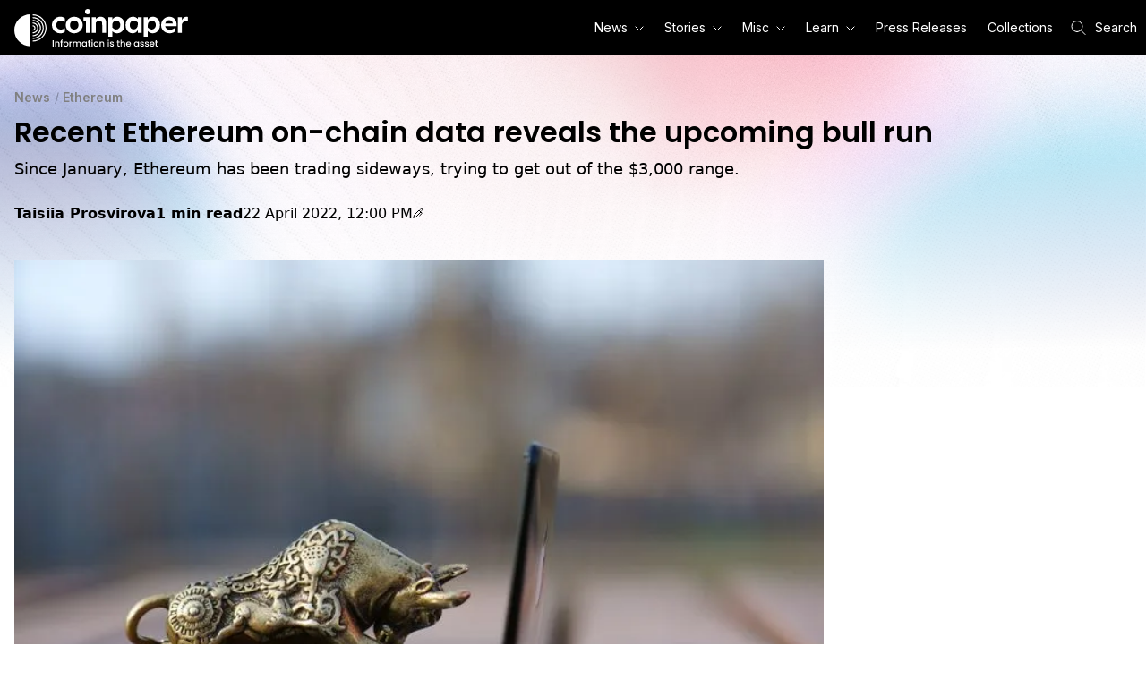

--- FILE ---
content_type: text/html; charset=utf-8
request_url: https://coinpaper.com/191/recent-ethereum-on-chain-data-reveals-the-upcoming-bull-run
body_size: 107588
content:
<!DOCTYPE html><html lang="en"><head><meta charSet="utf-8" data-next-head=""/><meta name="viewport" content="width=device-width" data-next-head=""/><link rel="icon" type="image/png" href="https://res.coinpaper.com/dds1hga1g/image/upload/c_fill,h_16,w_16/favicon_605e82e261_4d8e57334e.png" data-next-head=""/><link rel="icon" type="image/png" href="https://res.coinpaper.com/dds1hga1g/image/upload/c_fill,h_32,w_32/favicon_605e82e261_4d8e57334e.png" data-next-head=""/><link rel="icon" type="image/png" href="https://res.coinpaper.com/dds1hga1g/image/upload/c_fill,h_96,w_96/favicon_605e82e261_4d8e57334e.png" data-next-head=""/><link rel="icon" type="image/png" href="https://res.coinpaper.com/dds1hga1g/image/upload/c_fill,h_180,w_180/favicon_605e82e261_4d8e57334e.png" data-next-head=""/><title data-next-head="">Ethereum on-chain data reveals the upcoming bull run - Coinpaper</title><meta name="robots" content="index,follow,max-image-preview:large" data-next-head=""/><meta name="description" content="Although Ethereum has been trading sideways since January 2022, the recent Santiment metrics suggest the upcoming bullish trend." data-next-head=""/><meta name="twitter:card" content="summary_large_image" data-next-head=""/><meta name="twitter:site" content="@coinpapercom" data-next-head=""/><meta property="og:title" content="Ethereum on-chain data reveals the upcoming bull run - Coinpaper" data-next-head=""/><meta property="og:description" content="Since January, Ethereum has been trading sideways, trying to get out of the $3,000 range. " data-next-head=""/><meta property="og:url" content="https://coinpaper.com/191/recent-ethereum-on-chain-data-reveals-the-upcoming-bull-run" data-next-head=""/><meta property="og:type" content="article" data-next-head=""/><meta property="article:published_time" content="2022-04-22T12:00:00.045Z" data-next-head=""/><meta property="article:modified_time" content="2024-06-05T13:09:30.060Z" data-next-head=""/><meta property="article:tag" content="Ethereum" data-next-head=""/><meta property="og:image" content="https://res.coinpaper.com/coinpaper/image/upload/v1650626131/Getty_Images_1301912513_4ecb0b07a8.jpg" data-next-head=""/><meta property="og:image:alt" content="A stock photo featuring a metal bull with a laptop" data-next-head=""/><meta property="og:image:type" content="image/jpg" data-next-head=""/><meta property="og:image:width" content="725" data-next-head=""/><meta property="og:image:height" content="482" data-next-head=""/><meta property="og:site_name" content="Coinpaper" data-next-head=""/><link rel="canonical" href="https://coinpaper.com/191/recent-ethereum-on-chain-data-reveals-the-upcoming-bull-run" data-next-head=""/><script type="application/ld+json" data-next-head="">{"@context":"https://schema.org","@type":"NewsArticle","url":"https://coinpaper.com/191/recent-ethereum-on-chain-data-reveals-the-upcoming-bull-run","mainEntityOfPage":{"@type":"WebPage","@id":"https://coinpaper.com/191/recent-ethereum-on-chain-data-reveals-the-upcoming-bull-run"},"articleSection":"Ethereum","dateCreated":"2022-04-22T12:00:00.045Z","thumbnailUrl":"https://res.coinpaper.com/coinpaper/image/upload/v1650626131/Getty_Images_1301912513_4ecb0b07a8.jpg","isAccessibleForFree":true,"abstract":"Since January, Ethereum has been trading sideways, trying to get out of the $3,000 range. ","headline":"Ethereum on-chain data reveals the upcoming bull run - Coinpaper","image":["https://res.coinpaper.com/coinpaper/image/upload/v1650626131/Getty_Images_1301912513_4ecb0b07a8.jpg"],"keywords":"Ethereum","datePublished":"2022-04-22T12:00:00.045Z","dateModified":"2024-06-05T13:09:30.060Z","author":{"@type":"Person","name":"Taisiia Prosvirova","givenName":"Taisiia","familyName":"Prosvirova","url":"https://coinpaper.com/authors/5/taisiia-prosvirova","jobTitle":null,"email":"tprosvirova@coinpaper.com","image":{"@type":"ImageObject","url":"https://res.coinpaper.com/coinpaper/image/upload/v1648638894/notion_avatar_1648638824463_af318c15c7.png"},"memberOf":{"@type":"NewsMediaOrganization","name":"Coinpaper","url":"https://coinpaper.com"}},"publisher":{"@type":"NewsMediaOrganization","name":"Coinpaper","url":"https://coinpaper.com","sameAs":["https://t.me/coinpapernews","https://coinmarketcap.com/community/profile/Coinpaper/","https://www.linkedin.com/company/53157290/","https://x.com/coinpapercom","https://instagram.com/coinpapercom","https://www.facebook.com/profile.php?id=61567914871409"],"logo":{"@type":"ImageObject","url":"https://coinpaper.com/img/logo.png","width":399,"height":83}},"description":"Since January, Ethereum has been trading sideways, trying to get out of the $3,000 range. ","wordCount":110}</script><link rel="preconnect" href="https://fonts.googleapis.com"/><link rel="preconnect" href="https://fonts.gstatic.com"/><link href="https://fonts.googleapis.com/css2?family=Inter:wght@400;600;700&amp;family=Poppins:wght@400;600;700&amp;family=Lora:ital,wght@0,400;0,500;1,400;1,500&amp;display=swap" rel="stylesheet"/><link rel="alternate" type="application/rss+xml" href="https://coinpaper.com/feed"/><meta name="ezoic-site-verification" content="k4hLheQh4lJ9TFNkKkSKpbDWPwZX1e"/><link rel="preload" href="/_next/static/css/eb098a55fb829a99.css" as="style"/><link rel="stylesheet" href="/_next/static/css/eb098a55fb829a99.css"/><noscript data-n-css=""></noscript><script defer="" nomodule="" src="/_next/static/chunks/polyfills-42372ed130431b0a.js"></script><script defer="" src="/_next/static/chunks/2697-a189e4184a3bab70.js"></script><script defer="" src="/_next/static/chunks/4093.2638d165627442e4.js"></script><script defer="" src="/_next/static/chunks/1778-239f1cadb10b3b46.js"></script><script defer="" src="/_next/static/chunks/7962-c58843d258b3ca09.js"></script><script defer="" src="/_next/static/chunks/821-a0c05051980fe2d6.js"></script><script defer="" src="/_next/static/chunks/9218-dbfb6f7a809f3bcd.js"></script><script defer="" src="/_next/static/chunks/3847.c05c8c858bdb0d7a.js"></script><script defer="" src="/_next/static/chunks/8597.53309554f2ff92a9.js"></script><script src="/_next/static/chunks/webpack-301bd5f048c41607.js" defer=""></script><script src="/_next/static/chunks/framework-bde6d10d4cbc8541.js" defer=""></script><script src="/_next/static/chunks/main-e1cb0e979f408d70.js" defer=""></script><script src="/_next/static/chunks/pages/_app-5bf1803d4860b1fa.js" defer=""></script><script src="/_next/static/chunks/pages/%5Bslug%5D/%5B...slugs%5D-7f4135374aa2bfb6.js" defer=""></script><script src="/_next/static/Wg7IO42OOOjGPd1pRCGvJ/_buildManifest.js" defer=""></script><script src="/_next/static/Wg7IO42OOOjGPd1pRCGvJ/_ssgManifest.js" defer=""></script><style data-styled="" data-styled-version="5.3.11">.eMllEU{font-family:"Poppins",sans-serif;color:#000000;font-weight:600;font-size:1.75rem;line-height:120%;}/*!sc*/
@media (min-width:768px){.eMllEU{font-size:2rem;}}/*!sc*/
data-styled.g3[id="headers__H1-sc-1yict9w-1"]{content:"eMllEU,"}/*!sc*/
.cSDDBz{color:#000000;font-size:1.125rem;line-height:160%;font-weight:500;}/*!sc*/
@media (min-width:768px){.cSDDBz{font-size:1.125rem;}}/*!sc*/
.HOQlO{color:#000000;font-size:1rem;line-height:160%;font-weight:400;}/*!sc*/
@media (min-width:768px){.HOQlO{font-size:1rem;}}/*!sc*/
data-styled.g21[id="paragraphs__P-sc-19so7s4-0"]{content:"cSDDBz,HOQlO,"}/*!sc*/
.bylqnf{color:#000000;font-size:1rem;}/*!sc*/
data-styled.g22[id="labels__Label-sc-ixew44-0"]{content:"bylqnf,"}/*!sc*/
.fXwhns{display:-webkit-box;display:-webkit-flex;display:-ms-flexbox;display:flex;-webkit-align-items:flex-end;-webkit-box-align:flex-end;-ms-flex-align:flex-end;align-items:flex-end;-webkit-flex-shrink:0;-ms-flex-negative:0;flex-shrink:0;--tw-text-opacity:1;color:rgba(255,255,255,var(--tw-text-opacity));font-size:0.75rem;font-style:normal;font-weight:400;line-height:1.125rem;-webkit-letter-spacing:0em;-moz-letter-spacing:0em;-ms-letter-spacing:0em;letter-spacing:0em;padding:0.625rem 1rem 0.313rem 1rem;}/*!sc*/
.fXwhns path{fill:currentColor;text-white;}/*!sc*/
data-styled.g63[id="NavbarLogostyles__Container-sc-od042o-0"]{content:"fXwhns,"}/*!sc*/
.dbVJcG{display:inline;}/*!sc*/
data-styled.g64[id="NavbarLogostyles__Logo-sc-od042o-1"]{content:"dbVJcG,"}/*!sc*/
.iNnkWD{display:block;padding:0px;border-right:1px solid transparent;border-left:1px solid transparent;border-bottom:1px solid black;}/*!sc*/
@media (min-width:768px){.iNnkWD{position:absolute;}}/*!sc*/
.iNnkWD a{font-family:"Inter",sans-serif;--tw-text-opacity:1;color:rgba(0,0,0,var(--tw-text-opacity));font-size:14px;font-style:normal;font-weight:400;line-height:17px;-webkit-letter-spacing:0em;-moz-letter-spacing:0em;-ms-letter-spacing:0em;letter-spacing:0em;text-align:left;-webkit-text-decoration:none;text-decoration:none;}/*!sc*/
.iNnkWD a:hover,.iNnkWD a:active{--tw-text-opacity:1;color:rgba(255,255,255,var(--tw-text-opacity));-webkit-text-decoration:none;text-decoration:none;}/*!sc*/
@media (min-width:768px){.iNnkWD{border-right:1px solid black;border-left:1px solid black;border-bottom:none;padding-top:8px;margin-left:10px;}}/*!sc*/
data-styled.g65[id="NavbarDropdownstyles__Ul-sc-fjhepz-0"]{content:"iNnkWD,"}/*!sc*/
.bZkMAW{width:100%;min-width:170px;--tw-bg-opacity:1;background-color:rgba(255,255,255,var(--tw-bg-opacity));display:block;--tw-border-opacity:1;border-color:rgba(0,0,0,var(--tw-border-opacity));border-bottom:1px solid black;padding:15px 15px 15px 24px;}/*!sc*/
.bZkMAW:hover{--tw-bg-opacity:1;background-color:rgba(0,0,0,var(--tw-bg-opacity));}/*!sc*/
@media (min-width:320px){.bZkMAW{display:block;}}/*!sc*/
@media (min-width:768px){.bZkMAW{padding:10px;display:inline-block;}}/*!sc*/
@media (min-width:992px){.bZkMAW{display:inline-block;}}/*!sc*/
data-styled.g66[id="NavbarDropdownstyles__Li-sc-fjhepz-1"]{content:"bZkMAW,"}/*!sc*/
.hatBUT{--tw-bg-opacity:1;background-color:rgba(255,255,255,var(--tw-bg-opacity));--tw-text-opacity:1;color:rgba(0,0,0,var(--tw-text-opacity));margin:0px;padding:0px;display:none;}/*!sc*/
@media (min-width:768px){.hatBUT{--tw-bg-opacity:1;background-color:rgba(0,0,0,var(--tw-bg-opacity));--tw-text-opacity:1;color:rgba(255,255,255,var(--tw-text-opacity));}}/*!sc*/
@media (min-width:768px){.hatBUT{display:block;}}/*!sc*/
@media (min-width:768px){.hatBUT{border-top:none;}}/*!sc*/
data-styled.g67[id="NavbarMenustyles__Ul-sc-3kis2e-0"]{content:"hatBUT,"}/*!sc*/
.isxWOg{display:block;--tw-bg-opacity:1;background-color:rgba(255,255,255,var(--tw-bg-opacity));font-family:"Inter",sans-serif;padding:0 10px;-webkit-text-decoration:underline;text-decoration:underline;font-size:14px;font-style:normal;font-weight:400;-webkit-letter-spacing:0em;-moz-letter-spacing:0em;-ms-letter-spacing:0em;letter-spacing:0em;--tw-text-opacity:1;color:rgba(0,0,0,var(--tw-text-opacity));height:48px;line-height:48px;border-bottom:1px solid #000000;}/*!sc*/
@media (min-width:768px){.isxWOg{display:inline-block;--tw-bg-opacity:1;background-color:rgba(0,0,0,var(--tw-bg-opacity));}}/*!sc*/
@media (min-width:768px){.isxWOg{--tw-text-opacity:1;color:rgba(255,255,255,var(--tw-text-opacity));}}/*!sc*/
.isxWOg svg{margin-left:8px;}/*!sc*/
@media (min-width:768px){.isxWOg{padding:0 6px;line-height:18px;height:auto;}}/*!sc*/
@media (min-width:992px){.isxWOg{padding:0 10px;}}/*!sc*/
.iJJjl{display:block;--tw-bg-opacity:1;background-color:rgba(255,255,255,var(--tw-bg-opacity));font-family:"Inter",sans-serif;padding:0 10px;-webkit-text-decoration:none;text-decoration:none;font-size:14px;font-style:normal;font-weight:400;-webkit-letter-spacing:0em;-moz-letter-spacing:0em;-ms-letter-spacing:0em;letter-spacing:0em;--tw-text-opacity:1;color:rgba(0,0,0,var(--tw-text-opacity));height:48px;line-height:48px;border-bottom:1px solid #000000;}/*!sc*/
@media (min-width:768px){.iJJjl{display:inline-block;--tw-bg-opacity:1;background-color:rgba(0,0,0,var(--tw-bg-opacity));}}/*!sc*/
@media (min-width:768px){.iJJjl{--tw-text-opacity:1;color:rgba(255,255,255,var(--tw-text-opacity));}}/*!sc*/
.iJJjl:hover,.iJJjl:active{-webkit-text-decoration:none;text-decoration:none;-webkit-text-stroke:1px black;}/*!sc*/
@media (min-width:768px){.iJJjl:hover,.iJJjl:active{-webkit-text-decoration:underline;text-decoration:underline;-webkit-text-stroke:1px white;}}/*!sc*/
.iJJjl svg{margin-left:8px;}/*!sc*/
@media (min-width:768px){.iJJjl{padding:0 6px;line-height:18px;height:auto;}}/*!sc*/
@media (min-width:992px){.iJJjl{padding:0 10px;}}/*!sc*/
data-styled.g68[id="NavbarMenustyles__NavbarMenuItem-sc-3kis2e-1"]{content:"isxWOg,iJJjl,"}/*!sc*/
.ehMCyB{display:block;position:relative;line-height:0;border:none;padding:0;}/*!sc*/
@media (min-width:768px){.ehMCyB{display:inline-block;}}/*!sc*/
.ehMCyB > .NavbarMenustyles__NavbarMenuItem-sc-3kis2e-1{border-left:3px solid transparent;}/*!sc*/
.ehMCyB .NavbarDropdownstyles__Ul-sc-fjhepz-0{display:none;}/*!sc*/
.ehMCyB path{-webkit-transform:rotate(0deg);-ms-transform:rotate(0deg);transform:rotate(0deg);}/*!sc*/
.ehMCyB:first-child{margin-right:5px;}/*!sc*/
@media (min-width:992px){.ehMCyB:first-child{margin-right:15px;}}/*!sc*/
.ehMCyB:hover > .NavbarMenustyles__NavbarMenuItem-sc-3kis2e-1:first-child{border-left:3px solid black;}/*!sc*/
@media (min-width:768px){.ehMCyB:hover > .NavbarMenustyles__NavbarMenuItem-sc-3kis2e-1:first-child{-webkit-text-stroke:1px white;}}/*!sc*/
@media (min-width:320px){.ehMCyB{display:none;}}/*!sc*/
@media (min-width:768px){.ehMCyB{display:none;}}/*!sc*/
@media (min-width:992px){.ehMCyB{display:none;}}/*!sc*/
.jhqVLe{display:block;position:relative;line-height:0;border:none;padding:0;}/*!sc*/
@media (min-width:768px){.jhqVLe{display:inline-block;}}/*!sc*/
.jhqVLe > .NavbarMenustyles__NavbarMenuItem-sc-3kis2e-1{border-left:3px solid transparent;}/*!sc*/
.jhqVLe .NavbarDropdownstyles__Ul-sc-fjhepz-0{display:none;}/*!sc*/
.jhqVLe path{-webkit-transform:rotate(0deg);-ms-transform:rotate(0deg);transform:rotate(0deg);}/*!sc*/
.jhqVLe:first-child{margin-right:5px;}/*!sc*/
@media (min-width:992px){.jhqVLe:first-child{margin-right:15px;}}/*!sc*/
.jhqVLe:hover > .NavbarMenustyles__NavbarMenuItem-sc-3kis2e-1:first-child{border-left:3px solid black;}/*!sc*/
@media (min-width:768px){.jhqVLe:hover > .NavbarMenustyles__NavbarMenuItem-sc-3kis2e-1:first-child{-webkit-text-stroke:1px white;}}/*!sc*/
@media (min-width:320px){.jhqVLe{display:block;}}/*!sc*/
@media (min-width:768px){.jhqVLe{display:inline-block;}}/*!sc*/
@media (min-width:992px){.jhqVLe{display:inline-block;}}/*!sc*/
data-styled.g69[id="NavbarMenustyles__Li-sc-3kis2e-2"]{content:"ehMCyB,jhqVLe,"}/*!sc*/
.hjOxBs{display:inline;}/*!sc*/
data-styled.g71[id="NavbarMenustyles__ArrowSmIcon-sc-3kis2e-4"]{content:"hjOxBs,"}/*!sc*/
.XoiPI{margin-top:5px;margin-left:20px;}/*!sc*/
@media (min-width:768px){.XoiPI{margin:0 10px;}}/*!sc*/
@media (min-width:1200px){.XoiPI{margin-right:0;}}/*!sc*/
data-styled.g72[id="NavbarSearchstyles__Icon-sc-hmds8b-0"]{content:"XoiPI,"}/*!sc*/
.lpfQpF{font-family:"Inter",sans-serif;padding:10px;-webkit-text-decoration:none;text-decoration:none;font-size:14px;font-style:normal;font-weight:400;line-height:18px;-webkit-letter-spacing:0em;-moz-letter-spacing:0em;-ms-letter-spacing:0em;letter-spacing:0em;display:none;}/*!sc*/
@media (min-width:1200px){.lpfQpF{display:inline;}}/*!sc*/
data-styled.g73[id="NavbarSearchstyles__Text-sc-hmds8b-1"]{content:"lpfQpF,"}/*!sc*/
.hhHgwV{-webkit-flex:pl-2 py-1 text-white;-ms-flex:pl-2 py-1 text-white;flex:pl-2 py-1 text-white;}/*!sc*/
data-styled.g74[id="NavbarSearchstyles__Container-sc-hmds8b-2"]{content:"hhHgwV,"}/*!sc*/
.GQnPy{display:-webkit-box;display:-webkit-flex;display:-ms-flexbox;display:flex;place-items:center;margin:0px;padding:0px;}/*!sc*/
.GQnPy .NavbarSearchstyles__Icon-sc-hmds8b-0{margin-top:0px;}/*!sc*/
.GQnPy .NavbarSearchstyles__Icon-sc-hmds8b-0 path{--tw-text-opacity:1;color:rgba(255,255,255,var(--tw-text-opacity));stroke:white;}/*!sc*/
@media (min-width:768px){.GQnPy{color:white;}}/*!sc*/
data-styled.g75[id="NavbarSearchstyles__Button-sc-hmds8b-3"]{content:"GQnPy,"}/*!sc*/
.jstZjf{display:-webkit-box;display:-webkit-flex;display:-ms-flexbox;display:flex;border-style:none;-webkit-align-items:center;-webkit-box-align:center;-ms-flex-align:center;align-items:center;margin-left:0px;padding:15px 10px 15px 5px;}/*!sc*/
@media (min-width:768px){.jstZjf{display:none;margin-left:0.5rem;}}/*!sc*/
@media (min-width:375px){.jstZjf{padding:15px;}}/*!sc*/
.jstZjf path{fill:currentColor;--tw-text-opacity:1;color:rgba(255,255,255,var(--tw-text-opacity));stroke:white;}/*!sc*/
data-styled.g82[id="NavbarTogglerstyles__Button-sc-l8puoc-0"]{content:"jstZjf,"}/*!sc*/
.hIVWvH{position:relative;z-index:10;--tw-bg-opacity:1;background-color:rgba(0,0,0,var(--tw-bg-opacity));}/*!sc*/
data-styled.g83[id="Navbarstyles__Container-sc-16cbn1j-0"]{content:"hIVWvH,"}/*!sc*/
.kJGtIG{display:-webkit-box;display:-webkit-flex;display:-ms-flexbox;display:flex;-webkit-align-items:center;-webkit-box-align:center;-ms-flex-align:center;align-items:center;-webkit-flex-wrap:wrap;-ms-flex-wrap:wrap;flex-wrap:wrap;}/*!sc*/
@media (min-width:1200px){.kJGtIG{margin-left:auto;margin-right:auto;max-width:1280px;}}/*!sc*/
@media (min-width:1440px){.kJGtIG{max-width:1536px;}}/*!sc*/
.kJGtIG .NavbarLogostyles__Container-sc-od042o-0{-webkit-order:1;-ms-flex-order:1;order:1;-webkit-box-flex:1;-webkit-flex-grow:1;-ms-flex-positive:1;flex-grow:1;}/*!sc*/
.kJGtIG .NavbarMenustyles__Ul-sc-3kis2e-0{-webkit-order:2;-ms-flex-order:2;order:2;}/*!sc*/
.kJGtIG .NavbarSearchstyles__Container-sc-hmds8b-2{-webkit-order:3;-ms-flex-order:3;order:3;}/*!sc*/
.kJGtIG .NavbarSearchInputstyles__Form-sc-16r29r8-0{-webkit-order:5;-ms-flex-order:5;order:5;}/*!sc*/
@media (min-width:768px){.kJGtIG .NavbarSearchInputstyles__Form-sc-16r29r8-0{-webkit-order:3;-ms-flex-order:3;order:3;}}/*!sc*/
.kJGtIG .NavbarTogglerstyles__Button-sc-l8puoc-0{-webkit-order:4;-ms-flex-order:4;order:4;}/*!sc*/
data-styled.g84[id="Navbarstyles__Wrapper-sc-16cbn1j-1"]{content:"kJGtIG,"}/*!sc*/
.hVWFhE{display:-webkit-box;display:-webkit-flex;display:-ms-flexbox;display:flex;-webkit-align-items:center;-webkit-box-align:center;-ms-flex-align:center;align-items:center;}/*!sc*/
data-styled.g85[id="NavbarLinkstyles__Link-sc-1npo1jc-0"]{content:"hVWFhE,"}/*!sc*/
.gDISwr{width:100%;height:1000px;position:absolute;z-index:-1;background-image:url(https://coinpaper.com/img/gradient-background-mobile.webp),url(https://coinpaper.com/img/mask-background-mobile.webp);background-repeat:no-repeat,no-repeat;}/*!sc*/
@media (min-width:542px){.gDISwr{background-image:url(https://coinpaper.com/img/gradient-background.webp),url(https://coinpaper.com/img/mask-background.webp);background-size:contain;}}/*!sc*/
data-styled.g86[id="Pagestyles__Background-sc-176h1z1-0"]{content:"gDISwr,"}/*!sc*/
.kpNHBS{width:100%;padding-left:1rem;padding-right:1rem;margin-left:auto;margin-right:auto;position:relative;padding-top:1rem;padding-bottom:1rem;background-repeat:no-repeat;min-height:90vh;}/*!sc*/
@media (min-width:640px){.kpNHBS{max-width:640px;padding-top:2.25rem;padding-bottom:2.25rem;}}/*!sc*/
@media (min-width:768px){.kpNHBS{max-width:768px;}}/*!sc*/
@media (min-width:1024px){.kpNHBS{max-width:1024px;}}/*!sc*/
@media (min-width:1280px){.kpNHBS{max-width:1280px;}}/*!sc*/
@media (min-width:1536px){.kpNHBS{max-width:1536px;}}/*!sc*/
@media ((min-width:1200px)){.kpNHBS{max-width:1280px;}}/*!sc*/
@media ((min-width:1440px)){.kpNHBS{max-width:1536px;}}/*!sc*/
data-styled.g87[id="Pagestyles__Container-sc-176h1z1-1"]{content:"kpNHBS,"}/*!sc*/
*,::before,::after{box-sizing:border-box;border-width:0;border-style:solid;--tw-border-opacity:1;border-color:rgba(229,231,235,var(--tw-border-opacity));--tw-translate-x:0;--tw-translate-y:0;--tw-rotate:0;--tw-skew-x:0;--tw-skew-y:0;--tw-scale-x:1;--tw-scale-y:1;--tw-transform:translateX(var(--tw-translate-x)) translateY(var(--tw-translate-y)) rotate(var(--tw-rotate)) skewX(var(--tw-skew-x)) skewY(var(--tw-skew-y)) scaleX(var(--tw-scale-x)) scaleY(var(--tw-scale-y));--tw-ring-inset:var(--tw-empty,/*!*/ /*!*/);--tw-ring-offset-width:0px;--tw-ring-offset-color:#fff;--tw-ring-color:rgba(59,130,246,0.5);--tw-ring-offset-shadow:0 0 #0000;--tw-ring-shadow:0 0 #0000;--tw-shadow:0 0 #0000;--tw-blur:var(--tw-empty,/*!*/ /*!*/);--tw-brightness:var(--tw-empty,/*!*/ /*!*/);--tw-contrast:var(--tw-empty,/*!*/ /*!*/);--tw-grayscale:var(--tw-empty,/*!*/ /*!*/);--tw-hue-rotate:var(--tw-empty,/*!*/ /*!*/);--tw-invert:var(--tw-empty,/*!*/ /*!*/);--tw-saturate:var(--tw-empty,/*!*/ /*!*/);--tw-sepia:var(--tw-empty,/*!*/ /*!*/);--tw-drop-shadow:var(--tw-empty,/*!*/ /*!*/);--tw-filter:var(--tw-blur) var(--tw-brightness) var(--tw-contrast) var(--tw-grayscale) var(--tw-hue-rotate) var(--tw-invert) var(--tw-saturate) var(--tw-sepia) var(--tw-drop-shadow);--tw-backdrop-blur:var(--tw-empty,/*!*/ /*!*/);--tw-backdrop-brightness:var(--tw-empty,/*!*/ /*!*/);--tw-backdrop-contrast:var(--tw-empty,/*!*/ /*!*/);--tw-backdrop-grayscale:var(--tw-empty,/*!*/ /*!*/);--tw-backdrop-hue-rotate:var(--tw-empty,/*!*/ /*!*/);--tw-backdrop-invert:var(--tw-empty,/*!*/ /*!*/);--tw-backdrop-opacity:var(--tw-empty,/*!*/ /*!*/);--tw-backdrop-saturate:var(--tw-empty,/*!*/ /*!*/);--tw-backdrop-sepia:var(--tw-empty,/*!*/ /*!*/);--tw-backdrop-filter:var(--tw-backdrop-blur) var(--tw-backdrop-brightness) var(--tw-backdrop-contrast) var(--tw-backdrop-grayscale) var(--tw-backdrop-hue-rotate) var(--tw-backdrop-invert) var(--tw-backdrop-opacity) var(--tw-backdrop-saturate) var(--tw-backdrop-sepia);}/*!sc*/
html{line-height:1.5;-webkit-text-size-adjust:100%;-moz-tab-size:4;tab-size:4;font-family:ui-sans-serif,system-ui,-apple-system,BlinkMacSystemFont,"Segoe UI",Roboto,"Helvetica Neue",Arial,"Noto Sans",sans-serif,"Apple Color Emoji","Segoe UI Emoji","Segoe UI Symbol","Noto Color Emoji";}/*!sc*/
body{margin:0;font-family:inherit;line-height:inherit;}/*!sc*/
hr{height:0;color:inherit;border-top-width:1px;}/*!sc*/
abbr[title]{-webkit-text-decoration:underline dotted;text-decoration:underline dotted;}/*!sc*/
b,strong{font-weight:bolder;}/*!sc*/
code,kbd,samp,pre{font-family:ui-monospace,SFMono-Regular,Consolas,'Liberation Mono',Menlo,monospace;font-size:1em;}/*!sc*/
small{font-size:80%;}/*!sc*/
sub,sup{font-size:75%;line-height:0;position:relative;vertical-align:baseline;}/*!sc*/
sub{bottom:-0.25em;}/*!sc*/
sup{top:-0.5em;}/*!sc*/
table{text-indent:0;border-color:inherit;border-collapse:collapse;}/*!sc*/
button,input,optgroup,select,textarea{font-family:inherit;font-size:100%;line-height:inherit;margin:0;padding:0;color:inherit;}/*!sc*/
button,select{text-transform:none;}/*!sc*/
button,[type='button'],[type='reset'],[type='submit']{-webkit-appearance:button;}/*!sc*/
::-moz-focus-inner{border-style:none;padding:0;}/*!sc*/
:-moz-focusring{outline:1px dotted ButtonText;}/*!sc*/
:-moz-ui-invalid{box-shadow:none;}/*!sc*/
legend{padding:0;}/*!sc*/
progress{vertical-align:baseline;}/*!sc*/
::-webkit-inner-spin-button,::-webkit-outer-spin-button{height:auto;}/*!sc*/
[type='search']{-webkit-appearance:textfield;outline-offset:-2px;}/*!sc*/
::-webkit-search-decoration{-webkit-appearance:none;}/*!sc*/
::-webkit-file-upload-button{-webkit-appearance:button;font:inherit;}/*!sc*/
summary{display:list-item;}/*!sc*/
blockquote,dl,dd,h1,h2,h3,h4,h5,h6,hr,figure,p,pre{margin:0;}/*!sc*/
button{background-color:transparent;background-image:none;}/*!sc*/
fieldset{margin:0;padding:0;}/*!sc*/
ol,ul{list-style:none;margin:0;padding:0;}/*!sc*/
img{border-style:solid;}/*!sc*/
textarea{resize:vertical;}/*!sc*/
input::-webkit-input-placeholder,textarea::-webkit-input-placeholder{color:#9ca3af;}/*!sc*/
input::-moz-placeholder,textarea::-moz-placeholder{color:#9ca3af;}/*!sc*/
input:-ms-input-placeholder,textarea:-ms-input-placeholder{color:#9ca3af;}/*!sc*/
input::placeholder,textarea::placeholder{color:#9ca3af;}/*!sc*/
button,[role="button"]{cursor:pointer;}/*!sc*/
h1,h2,h3,h4,h5,h6{font-size:inherit;font-weight:inherit;}/*!sc*/
a{color:inherit;-webkit-text-decoration:inherit;text-decoration:inherit;}/*!sc*/
pre,code,kbd,samp{font-family:ui-monospace,SFMono-Regular,Menlo,Monaco,Consolas,"Liberation Mono","Courier New",monospace;}/*!sc*/
img,svg,video,canvas,audio,iframe,embed,object{display:block;vertical-align:middle;}/*!sc*/
img,video{max-width:100%;height:auto;}/*!sc*/
[hidden]{display:none;}/*!sc*/
@-webkit-keyframes spin{to{-webkit-transform:rotate(360deg);-ms-transform:rotate(360deg);transform:rotate(360deg);}}/*!sc*/
@keyframes spin{to{-webkit-transform:rotate(360deg);-ms-transform:rotate(360deg);transform:rotate(360deg);}}/*!sc*/
@-webkit-keyframes ping{75%,100%{-webkit-transform:scale(2);-ms-transform:scale(2);transform:scale(2);opacity:0;}}/*!sc*/
@keyframes ping{75%,100%{-webkit-transform:scale(2);-ms-transform:scale(2);transform:scale(2);opacity:0;}}/*!sc*/
@-webkit-keyframes pulse{50%{opacity:.5;}}/*!sc*/
@keyframes pulse{50%{opacity:.5;}}/*!sc*/
@-webkit-keyframes bounce{0%,100%{-webkit-transform:translateY(-25%);-ms-transform:translateY(-25%);transform:translateY(-25%);-webkit-animation-timing-function:cubic-bezier(0.8,0,1,1);animation-timing-function:cubic-bezier(0.8,0,1,1);}50%{-webkit-transform:none;-ms-transform:none;transform:none;-webkit-animation-timing-function:cubic-bezier(0,0,0.2,1);animation-timing-function:cubic-bezier(0,0,0.2,1);}}/*!sc*/
@keyframes bounce{0%,100%{-webkit-transform:translateY(-25%);-ms-transform:translateY(-25%);transform:translateY(-25%);-webkit-animation-timing-function:cubic-bezier(0.8,0,1,1);animation-timing-function:cubic-bezier(0.8,0,1,1);}50%{-webkit-transform:none;-ms-transform:none;transform:none;-webkit-animation-timing-function:cubic-bezier(0,0,0.2,1);animation-timing-function:cubic-bezier(0,0,0.2,1);}}/*!sc*/
data-styled.g89[id="sc-global-lnOiyE1"]{content:"sc-global-lnOiyE1,"}/*!sc*/
.jpkEhh{font-family:"Inter",sans-serif;font-size:1rem;font-style:normal;-webkit-letter-spacing:0em;-moz-letter-spacing:0em;-ms-letter-spacing:0em;letter-spacing:0em;line-height:0.813rem;color:#808080;font-weight:600;z-index:3;position:relative;}/*!sc*/
@media (min-width:768px){.jpkEhh{font-size:0.875rem;line-height:1.125rem;}}/*!sc*/
.jpkEhh:hover{-webkit-text-decoration:underline;text-decoration:underline;}/*!sc*/
data-styled.g92[id="Breadcrumbstyles__Link-sc-9kqfks-1"]{content:"jpkEhh,"}/*!sc*/
.ljMIBt{font-family:"Inter",sans-serif;font-size:1rem;font-style:normal;-webkit-letter-spacing:0em;-moz-letter-spacing:0em;-ms-letter-spacing:0em;letter-spacing:0em;line-height:0.813rem;color:rgba(0,0,0,0.3);font-weight:400;}/*!sc*/
@media (min-width:768px){.ljMIBt{font-size:0.875rem;line-height:1.125rem;}}/*!sc*/
@media (min-width:768px){.ljMIBt{line-height:1.063rem;}}/*!sc*/
data-styled.g93[id="Breadcrumbstyles__Separator-sc-9kqfks-2"]{content:"ljMIBt,"}/*!sc*/
.ASipc{display:grid;overflow-wrap:break-word;grid-template-columns:repeat(12,minmax(0,1fr));}/*!sc*/
@media (min-width:768px){.ASipc{grid-template-columns:repeat(10,minmax(0,1fr));}}/*!sc*/
@media (min-width:1024px){.ASipc{grid-template-columns:repeat(12,minmax(0,1fr));}}/*!sc*/
.ASipc .Quotestyles__Figure-sc-6caft2-0,.ASipc .RenderHTMLTextstyles__DashedContainer-sc-1txeoca-0{grid-column:span 12 / span 12;grid-column-start:1;}/*!sc*/
@media (min-width:768px){.ASipc .Quotestyles__Figure-sc-6caft2-0,.ASipc .RenderHTMLTextstyles__DashedContainer-sc-1txeoca-0{grid-column:span 10 / span 10;grid-column-start:1;}}/*!sc*/
@media (min-width:1024px){.ASipc .Quotestyles__Figure-sc-6caft2-0,.ASipc .RenderHTMLTextstyles__DashedContainer-sc-1txeoca-0{grid-column:span 12 / span 12;grid-column-start:1;}}/*!sc*/
.ASipc .TableBasestyles__TableContainer-sc-pqvclh-0{grid-column:span 12 / span 12;font-family:"Inter",sans-serif;grid-column-start:1;}/*!sc*/
@media (min-width:768px){.ASipc .TableBasestyles__TableContainer-sc-pqvclh-0{grid-column:span 10 / span 10;grid-column-start:1;}}/*!sc*/
@media (min-width:1024px){.ASipc .TableBasestyles__TableContainer-sc-pqvclh-0{grid-column:span 8 / span 8;grid-column-start:3;}}/*!sc*/
.ASipc .Headingstyles__Heading-sc-bqnzpn-0,.ASipc .Headingstyles__Heading3-sc-bqnzpn-1,.ASipc .Headingstyles__Heading4-sc-bqnzpn-2,.ASipc .Headingstyles__Heading5-sc-bqnzpn-3,.ASipc .Headingstyles__Heading6-sc-bqnzpn-4{margin-top:2rem;margin-bottom:0.25rem;}/*!sc*/
.ASipc .Quotestyles__Figcaption-sc-6caft2-2{padding-top:1rem;}/*!sc*/
.ASipc iframe{max-width:100%;}/*!sc*/
.ASipc > *:not(.RenderHTMLTextstyles__TweetContainer-sc-1txeoca-1){grid-column:span 12 / span 12;grid-column-start:1;}/*!sc*/
@media (min-width:640px){.ASipc > *:not(.RenderHTMLTextstyles__TweetContainer-sc-1txeoca-1){grid-column:span 12 / span 12;grid-column-start:2;}}/*!sc*/
@media (min-width:768px){.ASipc > *:not(.RenderHTMLTextstyles__TweetContainer-sc-1txeoca-1){grid-column:span 9 / span 9;grid-column-start:2;}}/*!sc*/
@media (min-width:1024px){.ASipc > *:not(.RenderHTMLTextstyles__TweetContainer-sc-1txeoca-1){grid-column:span 11 / span 11;grid-column-start:2;}}/*!sc*/
@media (min-width:1280px){.ASipc > *:not(.RenderHTMLTextstyles__TweetContainer-sc-1txeoca-1){grid-column:span 11 / span 11;grid-column-start:2;}}/*!sc*/
@media (min-width:1536px){.ASipc > *:not(.RenderHTMLTextstyles__TweetContainer-sc-1txeoca-1){grid-column:span 10 / span 10;grid-column-start:2;}}/*!sc*/
.ASipc > .paragraphs__P-sc-19so7s4-0,.ASipc .RenderHTMLTextstyles__LI-sc-1txeoca-4{line-height:180%;font-size:18px;font-family:"Lora",serif;margin-top:0.5rem;margin-bottom:0.5rem;}/*!sc*/
@media (min-width:768px){.ASipc > .paragraphs__P-sc-19so7s4-0,.ASipc .RenderHTMLTextstyles__LI-sc-1txeoca-4{margin-top:0.75rem;margin-bottom:0.75rem;}}/*!sc*/
.ASipc > .paragraphs__P-sc-19so7s4-0:last-child,.ASipc .RenderHTMLTextstyles__LI-sc-1txeoca-4:last-child{margin-bottom:0px;}/*!sc*/
@media (min-width:768px){.ASipc > .paragraphs__P-sc-19so7s4-0,.ASipc .RenderHTMLTextstyles__LI-sc-1txeoca-4{font-size:17px;}}/*!sc*/
.ASipc .RenderHTMLTextstyles__TweetContainer-sc-1txeoca-1{grid-column:span 12 / span 12;grid-column-start:1;}/*!sc*/
@media (min-width:768px){.ASipc .RenderHTMLTextstyles__TweetContainer-sc-1txeoca-1{grid-column:span 10 / span 10;grid-column-start:1;}}/*!sc*/
@media (min-width:1024px){.ASipc .RenderHTMLTextstyles__TweetContainer-sc-1txeoca-1{grid-column-start:2;}}/*!sc*/
data-styled.g148[id="RenderHTMLTextstyles__Container-sc-1txeoca-5"]{content:"ASipc,"}/*!sc*/
.ggvLDv{min-height:250px !important;max-width:100%;overflow:hidden;}/*!sc*/
@media (min-width:768px){.ggvLDv{min-height:90px !important;}}/*!sc*/
.hiPrjt{min-height:90px !important;max-width:100%;overflow:hidden;}/*!sc*/
@media (min-width:768px){.hiPrjt{min-height:90px !important;}}/*!sc*/
data-styled.g157[id="AdContainerstyles__Container-sc-1fcty7r-0"]{content:"ggvLDv,hiPrjt,"}/*!sc*/
.iChUgN{display:inline-block;font-family:'Inter',sans-serif;font-size:12px;color:#808080;line-height:130%;margin-bottom:8px;}/*!sc*/
data-styled.g158[id="AdContainerstyles__SponsoredText-sc-1fcty7r-1"]{content:"iChUgN,"}/*!sc*/
.jfJedg{grid-template-columns:repeat(12,minmax(0,1fr));width:100%;padding:1rem 0;margin:auto;}/*!sc*/
@media (min-width:768px){.jfJedg{padding:1.5rem 0;}}/*!sc*/
data-styled.g159[id="Imagestyles__Container-sc-1y4bt2x-0"]{content:"jfJedg,"}/*!sc*/
.fVRoyi{margin:auto;width:30%;font-family:"Inter",sans-serif;font-style:normal;font-weight:normal;font-size:0.75rem;line-height:0.813rem;color:#808080;padding-top:0.25rem;text-align:right;}/*!sc*/
@media (min-width:768px){.fVRoyi{font-size:0.75rem;line-height:1rem;padding-top:0.5rem;}}/*!sc*/
data-styled.g160[id="Imagestyles__Caption-sc-1y4bt2x-1"]{content:"fVRoyi,"}/*!sc*/
.eVupQR img{cursor:-webkit-zoom-in;cursor:-moz-zoom-in;cursor:zoom-in;}/*!sc*/
.eVupQR span{position:static !important;}/*!sc*/
data-styled.g161[id="Imagestyles__ImageBox-sc-1y4bt2x-2"]{content:"eVupQR,"}/*!sc*/
.emSeoT{position:relative;display:-webkit-box;display:-webkit-flex;display:-ms-flexbox;display:flex;-webkit-align-items:center;-webkit-box-align:center;-ms-flex-align:center;align-items:center;cursor:pointer;min-height:40px;}/*!sc*/
@media (min-width:768px){.emSeoT{border-style:dashed;border-color:#808080;border-radius:4px;}}/*!sc*/
.ecypkk{position:relative;display:-webkit-box;display:-webkit-flex;display:-ms-flexbox;display:flex;margin-right:1rem;-webkit-align-items:center;-webkit-box-align:center;-ms-flex-align:center;align-items:center;cursor:pointer;min-height:40px;}/*!sc*/
@media (min-width:768px){.ecypkk{padding:0.375rem 0.5rem;border-width:1px;border-style:dashed;border-color:#808080;border-radius:4px;width:31.25rem;}}/*!sc*/
data-styled.g182[id="LinkArticlestyle__LinkWrapper-sc-1nb6qg7-0"]{content:"emSeoT,ecypkk,"}/*!sc*/
.hKndWw{color:#474747;font-size:0.875rem;font-weight:500;font-family:"Inter",sans-serif;}/*!sc*/
data-styled.g183[id="LinkVariantstyles__LinkText-sc-1wovva3-0"]{content:"hKndWw,"}/*!sc*/
.jFMVzD{-webkit-flex-shrink:0;-ms-flex-negative:0;flex-shrink:0;margin-right:0.5rem;}/*!sc*/
data-styled.g184[id="LinkVariantstyles__LinkIcon-sc-1wovva3-1"]{content:"jFMVzD,"}/*!sc*/
.jCJFDx{-webkit-flex-shrink:0;-ms-flex-negative:0;flex-shrink:0;}/*!sc*/
.jCJFDx .hover{-webkit-transition:0.2s ease-in-out;transition:0.2s ease-in-out;}/*!sc*/
.jCJFDx:hover .hover{fill:#A7A7A7;}/*!sc*/
.gSEaMM{-webkit-flex-shrink:0;-ms-flex-negative:0;flex-shrink:0;}/*!sc*/
.gSEaMM .hover{-webkit-transition:0.2s ease-in-out;transition:0.2s ease-in-out;}/*!sc*/
data-styled.g185[id="LinkVariantstyles__LinkMobileIcon-sc-1wovva3-2"]{content:"jCJFDx,gSEaMM,"}/*!sc*/
.cRQtOY{display:-webkit-box;display:-webkit-flex;display:-ms-flexbox;display:flex;-webkit-box-pack:justify;-webkit-justify-content:space-between;-ms-flex-pack:justify;justify-content:space-between;-webkit-align-items:center;-webkit-box-align:center;-ms-flex-align:center;align-items:center;width:100%;padding:1.5rem 0;}/*!sc*/
.cRQtOY > *{cursor:pointer;}/*!sc*/
data-styled.g186[id="ShareArticlestyles__Container-sc-1bj98xi-0"]{content:"cRQtOY,"}/*!sc*/
.gQleng{display:-webkit-box;display:-webkit-flex;display:-ms-flexbox;display:flex;-webkit-box-pack:justify;-webkit-justify-content:space-between;-ms-flex-pack:justify;justify-content:space-between;-webkit-align-items:center;-webkit-box-align:center;-ms-flex-align:center;align-items:center;width:100%;}/*!sc*/
@media (min-width:768px){.gQleng{width:auto;}}/*!sc*/
data-styled.g187[id="ShareArticlestyles__SocialsWrapper-sc-1bj98xi-1"]{content:"gQleng,"}/*!sc*/
.egxVkW{-webkit-transform:scale(undefined);-ms-transform:scale(undefined);transform:scale(undefined);}/*!sc*/
.egxVkW .hover{-webkit-transition:0.2s ease-in-out;transition:0.2s ease-in-out;}/*!sc*/
.egxVkW:hover .hover{fill:#1877f2;}/*!sc*/
.jjtWWM{-webkit-transform:scale(undefined);-ms-transform:scale(undefined);transform:scale(undefined);}/*!sc*/
.jjtWWM .hover{-webkit-transition:0.2s ease-in-out;transition:0.2s ease-in-out;}/*!sc*/
.jjtWWM:hover .hover{fill:#1da0f1;}/*!sc*/
.cqAUyH{-webkit-transform:scale(undefined);-ms-transform:scale(undefined);transform:scale(undefined);}/*!sc*/
.cqAUyH .hover{-webkit-transition:0.2s ease-in-out;transition:0.2s ease-in-out;}/*!sc*/
.cqAUyH:hover .hover{fill:#0961b8;}/*!sc*/
.dQssen{-webkit-transform:scale(undefined);-ms-transform:scale(undefined);transform:scale(undefined);}/*!sc*/
.dQssen .hover{-webkit-transition:0.2s ease-in-out;transition:0.2s ease-in-out;}/*!sc*/
.dQssen:hover .hover{fill:#28a4e2;}/*!sc*/
.gdRGVM{-webkit-transform:scale(undefined);-ms-transform:scale(undefined);transform:scale(undefined);}/*!sc*/
.gdRGVM .hover{-webkit-transition:0.2s ease-in-out;transition:0.2s ease-in-out;}/*!sc*/
.gdRGVM:hover .hover{fill:#ff4300;}/*!sc*/
data-styled.g188[id="SocialSharestyles__SocialShareButton-sc-1ab6dr9-0"]{content:"egxVkW,jjtWWM,cqAUyH,dQssen,gdRGVM,"}/*!sc*/
.dbeGTZ{display:-webkit-box;display:-webkit-flex;display:-ms-flexbox;display:flex;-webkit-flex-wrap:wrap;-ms-flex-wrap:wrap;flex-wrap:wrap;-webkit-column-gap:0.5rem;column-gap:0.5rem;row-gap:0.5rem;}/*!sc*/
@media (min-width:768px){.dbeGTZ{-webkit-column-gap:1rem;column-gap:1rem;}}/*!sc*/
data-styled.g221[id="TagListstyles__Container-sc-o9ykhc-0"]{content:"dbeGTZ,"}/*!sc*/
.hOxylB{display:-webkit-box;display:-webkit-flex;display:-ms-flexbox;display:flex;-webkit-align-items:center;-webkit-box-align:center;-ms-flex-align:center;align-items:center;-webkit-box-pack:center;-webkit-justify-content:center;-ms-flex-pack:center;justify-content:center;padding:0 16px;font-weight:700;font-size:0.75rem;background:#fff;color:#000;height:32px;border:2px solid #000;border-radius:40px;cursor:pointer;-webkit-transition:0.2s ease-in-out;transition:0.2s ease-in-out;}/*!sc*/
.hOxylB:hover{background:#000;color:#fff;}/*!sc*/
@media (min-width:768px){.hOxylB{font-size:0.875rem;font-weight:600;}}/*!sc*/
data-styled.g222[id="TagListstyles__Item-sc-o9ykhc-1"]{content:"hOxylB,"}/*!sc*/
.jBqPak{display:-webkit-box;display:-webkit-flex;display:-ms-flexbox;display:flex;-webkit-flex-direction:column;-ms-flex-direction:column;flex-direction:column;}/*!sc*/
@media (min-width:992px){.jBqPak{-webkit-align-items:flex-start;-webkit-box-align:flex-start;-ms-flex-align:flex-start;align-items:flex-start;}}/*!sc*/
data-styled.g260[id="FooterAuthorsstyles__Container-sc-sih4p9-0"]{content:"jBqPak,"}/*!sc*/
.khSFOa{font-family:'Inter',sans-serif;font-weight:500;font-size:0.875rem;line-height:130%;color:#FFFFFF;text-align:center;margin-bottom:12px;margin-top:40px;}/*!sc*/
@media (min-width:992px){.khSFOa{margin-top:0;}}/*!sc*/
data-styled.g261[id="FooterAuthorsstyles__Copyright-sc-sih4p9-1"]{content:"khSFOa,"}/*!sc*/
.brlLDV{display:-webkit-box;display:-webkit-flex;display:-ms-flexbox;display:flex;-webkit-align-items:flex-end;-webkit-box-align:flex-end;-ms-flex-align:flex-end;align-items:flex-end;-webkit-box-pack:start;-webkit-justify-content:flex-start;-ms-flex-pack:start;justify-content:flex-start;margin-bottom:40px;}/*!sc*/
@media (min-width:992px){.brlLDV{margin-bottom:64px;}}/*!sc*/
data-styled.g264[id="FooterLogostyles__Container-sc-1121n7q-0"]{content:"brlLDV,"}/*!sc*/
.cLQqtp{display:inline;margin-right:0px;}/*!sc*/
@media (min-width:640px){.cLQqtp{margin-right:0.5rem;}}/*!sc*/
@media (min-width:992px){.cLQqtp{width:192px;}}/*!sc*/
data-styled.g265[id="FooterLogostyles__Logo-sc-1121n7q-1"]{content:"cLQqtp,"}/*!sc*/
.dvVDSi{margin-bottom:32px;}/*!sc*/
data-styled.g266[id="FooterSectionstyles__Container-sc-1tkbgbt-0"]{content:"dvVDSi,"}/*!sc*/
.eMGqzC{position:relative;font-family:'Inter',sans-serif;font-weight:700;font-size:0.875rem;line-height:130%;color:#FFFFFF;margin-bottom:21px;}/*!sc*/
.eMGqzC::before{content:'';position:absolute;width:100%;height:1px;background:#FFFFFF;bottom:-8px;}/*!sc*/
data-styled.g267[id="FooterSectionstyles__Heading-sc-1tkbgbt-1"]{content:"eMGqzC,"}/*!sc*/
.WIpzN{font-family:'Inter',sans-serif;display:block;margin-bottom:8px;font-size:0.875rem;line-height:130%;color:#FFFFFF;}/*!sc*/
data-styled.g268[id="FooterSectionstyles__Link-sc-1tkbgbt-2"]{content:"WIpzN,"}/*!sc*/
.qOcCs{width:100%;padding-top:100%;border:1px solid white;position:relative;}/*!sc*/
data-styled.g269[id="FooterSocialLinkstyles__SocialItem-sc-1ibh7gi-0"]{content:"qOcCs,"}/*!sc*/
.kkMQfw{position:absolute;left:0;right:0;bottom:0;top:0;display:-webkit-box;display:-webkit-flex;display:-ms-flexbox;display:flex;-webkit-box-pack:center;-webkit-justify-content:center;-ms-flex-pack:center;justify-content:center;-webkit-align-items:center;-webkit-box-align:center;-ms-flex-align:center;align-items:center;}/*!sc*/
data-styled.g270[id="FooterSocialLinkstyles__SocialItemOverlay-sc-1ibh7gi-1"]{content:"kkMQfw,"}/*!sc*/
.hSjuvG{position:relative;display:inline-grid;color:white;z-index:9999999;background:black;grid-template-columns:repeat(6,45px);}/*!sc*/
.hSjuvG a{grid-column:span 2;}/*!sc*/
@media (min-width:375px){.hSjuvG{grid-template-columns:repeat(6,56px);}}/*!sc*/
@media (min-width:992px){.hSjuvG{grid-template-columns:repeat(7,40px);}.hSjuvG a{grid-column:span 1;}.hSjuvG a:nth-child(4){grid-column:auto;}}/*!sc*/
data-styled.g271[id="FooterSocialsstyles__Container-sc-j8ic85-0"]{content:"hSjuvG,"}/*!sc*/
@media (min-width:1024px){.iUhmnj:hover{opacity:0.5;}}/*!sc*/
@media (min-width:992px){.iUhmnj{-webkit-transform:scale(0.8);-ms-transform:scale(0.8);transform:scale(0.8);}}/*!sc*/
data-styled.g273[id="FooterSocialsstyles__XIcon-sc-j8ic85-2"]{content:"iUhmnj,"}/*!sc*/
@media (min-width:1024px){.essTjU:hover{opacity:0.5;}}/*!sc*/
@media (min-width:992px){.essTjU{-webkit-transform:scale(0.8);-ms-transform:scale(0.8);transform:scale(0.8);}}/*!sc*/
data-styled.g275[id="FooterSocialsstyles__TelegramIcon-sc-j8ic85-4"]{content:"essTjU,"}/*!sc*/
@media (min-width:1024px){.ckyXcs:hover{opacity:0.5;}}/*!sc*/
@media (min-width:992px){.ckyXcs{-webkit-transform:scale(0.8);-ms-transform:scale(0.8);transform:scale(0.8);}}/*!sc*/
data-styled.g276[id="FooterSocialsstyles__InstagramIcon-sc-j8ic85-5"]{content:"ckyXcs,"}/*!sc*/
@media (min-width:1024px){.fNZhLL:hover{opacity:0.5;}}/*!sc*/
@media (min-width:992px){.fNZhLL{-webkit-transform:scale(0.8);-ms-transform:scale(0.8);transform:scale(0.8);}}/*!sc*/
data-styled.g277[id="FooterSocialsstyles__FacebookIcon-sc-j8ic85-6"]{content:"fNZhLL,"}/*!sc*/
@media (min-width:1024px){.lmNErc:hover{opacity:0.5;}}/*!sc*/
@media (min-width:992px){.lmNErc{-webkit-transform:scale(0.8);-ms-transform:scale(0.8);transform:scale(0.8);}}/*!sc*/
data-styled.g278[id="FooterSocialsstyles__LinkedinIcon-sc-j8ic85-7"]{content:"lmNErc,"}/*!sc*/
@media (min-width:1024px){.pHRhw:hover{opacity:0.5;}}/*!sc*/
@media (min-width:992px){.pHRhw{-webkit-transform:scale(0.8);-ms-transform:scale(0.8);transform:scale(0.8);}}/*!sc*/
data-styled.g279[id="FooterSocialsstyles__CmcIcon-sc-j8ic85-8"]{content:"pHRhw,"}/*!sc*/
@media (min-width:1024px){.cBLRCo:hover{opacity:0.5;}}/*!sc*/
@media (min-width:992px){.cBLRCo{-webkit-transform:scale(0.8);-ms-transform:scale(0.8);transform:scale(0.8);}}/*!sc*/
data-styled.g280[id="FooterSocialsstyles__RSSFeedIcon-sc-j8ic85-9"]{content:"cBLRCo,"}/*!sc*/
.fLCuWA{grid-column:1 / -1;padding-top:0.75rem;padding-bottom:0.75rem;display:-webkit-box;display:-webkit-flex;display:-ms-flexbox;display:flex;-webkit-box-pack:center;-webkit-justify-content:center;-ms-flex-pack:center;justify-content:center;-webkit-align-items:center;-webkit-box-align:center;-ms-flex-align:center;align-items:center;-webkit-column-gap:0.625rem;column-gap:0.625rem;border-width:1px;--tw-border-opacity:1;border-color:rgba(255,255,255,var(--tw-border-opacity));cursor:pointer;}/*!sc*/
@media (min-width:1024px){.fLCuWA{padding-top:0px;padding-bottom:0px;grid-column:auto;}}/*!sc*/
data-styled.g283[id="FooterSocialsstyles__RSSFeedContainer-sc-j8ic85-12"]{content:"fLCuWA,"}/*!sc*/
.dRoFcT{font-size:1rem;line-height:1.5rem;font-weight:500;text-align:left;}/*!sc*/
@media (min-width:1024px){.dRoFcT{grid-column:1 / -1;font-size:0.75rem;line-height:1rem;font-weight:600;text-align:right;margin-top:0.5rem;position:absolute;}}/*!sc*/
@media (min-width:992px){.dRoFcT{left:0;right:0;bottom:-20px;}}/*!sc*/
data-styled.g284[id="FooterSocialsstyles__CopyInfo-sc-j8ic85-13"]{content:"dRoFcT,"}/*!sc*/
.jDYNNo{display:-webkit-box;display:-webkit-flex;display:-ms-flexbox;display:flex;-webkit-flex-direction:column;-ms-flex-direction:column;flex-direction:column;-webkit-box-pack:left;-webkit-justify-content:left;-ms-flex-pack:left;justify-content:left;max-width:600px;}/*!sc*/
data-styled.g285[id="styles__Container-sc-xi1oiu-0"]{content:"jDYNNo,"}/*!sc*/
.erQkpE{color:#000000;font-weight:400;font-size:0.875rem;line-height:1.0625rem;padding:1rem;border:2px solid #000000;box-sizing:border-box;outline:none;width:100%;}/*!sc*/
.erQkpE::-webkit-input-placeholder{color:#000000;opacity:1;}/*!sc*/
.erQkpE::-moz-placeholder{color:#000000;opacity:1;}/*!sc*/
.erQkpE:-ms-input-placeholder{color:#000000;opacity:1;}/*!sc*/
.erQkpE::placeholder{color:#000000;opacity:1;}/*!sc*/
.erQkpE:focus::-webkit-input-placeholder{color:#E5E5E7;}/*!sc*/
.erQkpE:focus::-moz-placeholder{color:#E5E5E7;}/*!sc*/
.erQkpE:focus:-ms-input-placeholder{color:#E5E5E7;}/*!sc*/
.erQkpE:focus::placeholder{color:#E5E5E7;}/*!sc*/
.erQkpE:disabled{background-color:transparent;opacity:0.3;}/*!sc*/
data-styled.g286[id="styles__InputField-sc-xi1oiu-1"]{content:"erQkpE,"}/*!sc*/
.fkJeTQ{color:#FF3737;font-size:0.75rem;font-weight:400;line-height:1rem;margin:0.25rem 0;}/*!sc*/
data-styled.g287[id="styles__ErrorMessage-sc-xi1oiu-2"]{content:"fkJeTQ,"}/*!sc*/
.ljAeQn{font-weight:400;font-size:0.75rem;line-height:1.2rem;color:#252525;margin:0;}/*!sc*/
data-styled.g288[id="styles__Caption-sc-xi1oiu-3"]{content:"ljAeQn,"}/*!sc*/
.bXHWvx{width:1.5rem;position:absolute;top:50%;right:1rem;-webkit-transform:translateY(-50%);-ms-transform:translateY(-50%);transform:translateY(-50%);cursor:pointer;opacity:1;}/*!sc*/
data-styled.g289[id="styles__Append-sc-xi1oiu-4"]{content:"bXHWvx,"}/*!sc*/
.etxbuH{position:relative;}/*!sc*/
data-styled.g290[id="styles__FieldWrapper-sc-xi1oiu-5"]{content:"etxbuH,"}/*!sc*/
.hkpIOn{display:inline-block;background:url(/_next/static/media/mobileBackground.691042a6.webp);background-size:cover;background-color:#FFFFFF;padding:16px;border:3px solid #FFFFFF;position:relative;margin:-130px auto 40px auto;}/*!sc*/
.hkpIOn::before{content:'';position:absolute;left:0;right:0;bottom:0;top:0;border:2px solid #000000;pointer-events:none;}/*!sc*/
@media (min-width:992px){.hkpIOn{margin-top:-160px;display:grid;grid-template-columns:1fr 1fr;grid-gap:30px;padding:32px 40px;}.hkpIOn div{display:-webkit-box;display:-webkit-flex;display:-ms-flexbox;display:flex;-webkit-flex-direction:column;-ms-flex-direction:column;flex-direction:column;-webkit-box-pack:center;-webkit-justify-content:center;-ms-flex-pack:center;justify-content:center;}}/*!sc*/
@media (min-width:1440px){.hkpIOn{margin-top:-180px;max-width:1376px;margin-left:auto;margin-right:auto;}}/*!sc*/
data-styled.g291[id="Newsletterstyles__Container-sc-xb2l5s-0"]{content:"hkpIOn,"}/*!sc*/
.fFIsQA{font-family:'Poppins',sans-serif;font-weight:600;font-size:1.5rem;line-height:120%;color:#000000;}/*!sc*/
@media (min-width:1440px){.fFIsQA{font-family:"Poppins",sans-serif;color:#000000;font-weight:600;font-size:2rem;line-height:120%;}}/*!sc*/
data-styled.g292[id="Newsletterstyles__Heading-sc-xb2l5s-1"]{content:"fFIsQA,"}/*!sc*/
.eSjfsH{font-family:'Inter',sans-serif;font-weight:400;font-size:0.75rem;line-height:130%;color:#252525;margin:8px 0;}/*!sc*/
@media (min-width:1440px){.eSjfsH{font-size:1rem;line-height:160%;}}/*!sc*/
data-styled.g293[id="Newsletterstyles__Subheading-sc-xb2l5s-2"]{content:"eSjfsH,"}/*!sc*/
.mImqa.mImqa.mImqa input{background:transparent;}/*!sc*/
data-styled.g294[id="Newsletterstyles__StyledInput-sc-xb2l5s-3"]{content:"mImqa,"}/*!sc*/
.icrzlC{font-family:'Inter',sans-serif;font-weight:600;-webkit-text-decoration:underline;text-decoration:underline;}/*!sc*/
data-styled.g296[id="Newsletterstyles__Link-sc-xb2l5s-5"]{content:"icrzlC,"}/*!sc*/
.bUntKf{width:100%;background:#000000;padding:16px 16px 60px 16px;}/*!sc*/
@media (min-width:992px){.bUntKf{padding-top:64px;}}/*!sc*/
data-styled.g297[id="Footerstyles__Container-sc-j8gewk-0"]{content:"bUntKf,"}/*!sc*/
.gqrjvF{margin:0 auto;display:-webkit-box;display:-webkit-flex;display:-ms-flexbox;display:flex;-webkit-flex-direction:column;-ms-flex-direction:column;flex-direction:column;}/*!sc*/
@media (min-width:768px){.gqrjvF{width:100%;margin-left:auto;margin-right:auto;}@media (min-width:640px){.gqrjvF{max-width:640px;}}@media (min-width:768px){.gqrjvF{max-width:768px;}}@media (min-width:1024px){.gqrjvF{max-width:1024px;}}@media (min-width:1280px){.gqrjvF{max-width:1280px;}}@media (min-width:1536px){.gqrjvF{max-width:1536px;}}}/*!sc*/
data-styled.g298[id="Footerstyles__Content-sc-j8gewk-1"]{content:"gqrjvF,"}/*!sc*/
.kdNMeV{width:100%;}/*!sc*/
@media (min-width:768px){.kdNMeV{display:grid;grid-template-columns:1fr 1fr;grid-column-gap:32px;}}/*!sc*/
@media (min-width:1440px){.kdNMeV{grid-template-columns:repeat(7,1fr);}}/*!sc*/
data-styled.g299[id="Footerstyles__SectionContainer-sc-j8gewk-2"]{content:"kdNMeV,"}/*!sc*/
.bYLQkS{width:100%;display:-webkit-box;display:-webkit-flex;display:-ms-flexbox;display:flex;-webkit-box-pack:center;-webkit-justify-content:center;-ms-flex-pack:center;justify-content:center;-webkit-align-items:center;-webkit-box-align:center;-ms-flex-align:center;align-items:center;-webkit-flex-direction:column;-ms-flex-direction:column;flex-direction:column;margin-top:40px;}/*!sc*/
@media (min-width:992px){.bYLQkS{-webkit-flex-direction:row-reverse;-ms-flex-direction:row-reverse;flex-direction:row-reverse;-webkit-box-pack:justify;-webkit-justify-content:space-between;-ms-flex-pack:justify;justify-content:space-between;}}/*!sc*/
data-styled.g300[id="Footerstyles__InfoContainer-sc-j8gewk-3"]{content:"bYLQkS,"}/*!sc*/
.iXZlNs{grid-column:span 12 / span 12;grid-column-start:1;}/*!sc*/
@media (min-width:768px){.iXZlNs{grid-column:1 / -1;grid-column-start:1;}}/*!sc*/
@media (min-width:1024px){.iXZlNs{grid-column:span 10 / span 10;grid-column-start:2;}}/*!sc*/
@media (min-width:1280px){.iXZlNs{grid-column:span 11 / span 11;grid-column-start:2;}}/*!sc*/
@media (min-width:1536px){.iXZlNs{grid-column:1 / -1;grid-column-start:1;}}/*!sc*/
data-styled.g301[id="ArticleContentstyles__Container-sc-18g3ov6-0"]{content:"iXZlNs,"}/*!sc*/
.kOsAub{position:relative;}/*!sc*/
data-styled.g302[id="ArticleContentstyles__Content-sc-18g3ov6-1"]{content:"kOsAub,"}/*!sc*/
.eTHpjS{position:relative;display:grid;grid-template-columns:repeat(1,minmax(0,1fr));}/*!sc*/
.eTHpjS .Imagestyles__Container-sc-1y4bt2x-0{padding-top:0;padding-bottom:1rem;}/*!sc*/
data-styled.g303[id="ArticleContentstyles__Thumbnail-sc-18g3ov6-2"]{content:"eTHpjS,"}/*!sc*/
.bFahHC{display:-webkit-box;display:-webkit-flex;display:-ms-flexbox;display:flex;-webkit-align-items:center;-webkit-box-align:center;-ms-flex-align:center;align-items:center;margin-bottom:8px;border:1px solid #000000;padding:8px;}/*!sc*/
@media ((min-width:1200px)){.bFahHC{border:none;padding:0;}}/*!sc*/
data-styled.g304[id="styles__Container-sc-uf2c8a-0"]{content:"bFahHC,"}/*!sc*/
.iKyAeN{display:-webkit-box;display:-webkit-flex;display:-ms-flexbox;display:flex;width:100%;}/*!sc*/
.coTzSI{display:-webkit-box;display:-webkit-flex;display:-ms-flexbox;display:flex;-webkit-box-pack:end;-webkit-justify-content:flex-end;-ms-flex-pack:end;justify-content:flex-end;width:100%;}/*!sc*/
data-styled.g305[id="styles__Column-sc-uf2c8a-1"]{content:"iKyAeN,coTzSI,"}/*!sc*/
.byCKln{min-width:40px;margin-left:12px;font-weight:600;}/*!sc*/
@media ((min-width:1200px)){.byCKln{font-size:13px;}}/*!sc*/
@media ((min-width:1920px)){.byCKln{font-size:14px;}}/*!sc*/
data-styled.g306[id="styles__Text-sc-uf2c8a-2"]{content:"byCKln,"}/*!sc*/
.kYbIfR{display:-webkit-box;display:-webkit-flex;display:-ms-flexbox;display:flex;-webkit-align-items:center;-webkit-box-align:center;-ms-flex-align:center;align-items:center;font-size:12px;font-weight:400;white-space:nowrap;}/*!sc*/
data-styled.g307[id="styles__RightText-sc-uf2c8a-3"]{content:"kYbIfR,"}/*!sc*/
.gFuSzb{margin-left:8px;}/*!sc*/
data-styled.g308[id="styles__Arrow-sc-uf2c8a-4"]{content:"gFuSzb,"}/*!sc*/
.fNpWiC{margin-bottom:8px;display:-webkit-box;display:-webkit-flex;display:-ms-flexbox;display:flex;-webkit-align-items:center;-webkit-box-align:center;-ms-flex-align:center;align-items:center;}/*!sc*/
.kiYiDY{margin-bottom:8px;display:-webkit-box;display:-webkit-flex;display:-ms-flexbox;display:flex;-webkit-align-items:flex-start;-webkit-box-align:flex-start;-ms-flex-align:flex-start;align-items:flex-start;-webkit-flex-direction:column-reverse;-ms-flex-direction:column-reverse;flex-direction:column-reverse;}/*!sc*/
data-styled.g309[id="styles__HeaderWrapper-sc-13auj8w-0"]{content:"fNpWiC,kiYiDY,"}/*!sc*/
.hHDwYg{font-family:'Poppins',sans-serif;display:block;text-transform:uppercase;font-size:12px;font-weight:700;-webkit-letter-spacing:1.3px;-moz-letter-spacing:1.3px;-ms-letter-spacing:1.3px;letter-spacing:1.3px;line-height:150%;-webkit-flex-shrink:0;-ms-flex-negative:0;flex-shrink:0;padding-right:8px;}/*!sc*/
.cStskm{font-family:'Poppins',sans-serif;display:block;text-transform:uppercase;font-size:18px;font-weight:700;-webkit-letter-spacing:1.3px;-moz-letter-spacing:1.3px;-ms-letter-spacing:1.3px;letter-spacing:1.3px;line-height:150%;-webkit-flex-shrink:0;-ms-flex-negative:0;flex-shrink:0;padding-right:8px;margin-top:8px;}/*!sc*/
data-styled.g310[id="styles__Header-sc-13auj8w-1"]{content:"hHDwYg,cStskm,"}/*!sc*/
.hvMZGA{width:100%;height:2px;background:black;}/*!sc*/
data-styled.g311[id="styles__Line-sc-13auj8w-2"]{content:"hvMZGA,"}/*!sc*/
.bQreMT{margin-bottom:16px;display:-webkit-box;display:-webkit-flex;display:-ms-flexbox;display:flex;-webkit-flex-direction:column;-ms-flex-direction:column;flex-direction:column;gap:4px;}/*!sc*/
@media ((min-width:1200px)){.bQreMT{margin-bottom:4px;}}/*!sc*/
@media ((min-width:1920px)){.bQreMT{margin-bottom:16px;}}/*!sc*/
data-styled.g312[id="ArticleLatestNewsstyles__Container-sc-3aias6-0"]{content:"bQreMT,"}/*!sc*/
.dTSDZV{font-family:'Poppins',sans-serif;font-size:14px;font-weight:600;}/*!sc*/
@media ((min-width:1200px)){.dTSDZV{font-size:13px;}}/*!sc*/
@media ((min-width:1920px)){.dTSDZV{font-size:14px;}}/*!sc*/
data-styled.g313[id="ArticleLatestNewsstyles__Heading-sc-3aias6-1"]{content:"dTSDZV,"}/*!sc*/
.iFafWJ{font-family:'Inter',sans-serif;color:#808080;font-size:11px;display:-webkit-inline-box;display:-webkit-inline-flex;display:-ms-inline-flexbox;display:inline-flex;-webkit-align-items:center;-webkit-box-align:center;-ms-flex-align:center;align-items:center;}/*!sc*/
data-styled.g314[id="ArticleLatestNewsstyles__Text-sc-3aias6-2"]{content:"iFafWJ,"}/*!sc*/
.eHrpIP{margin-bottom:1.5rem;}/*!sc*/
data-styled.g315[id="ArticleTagsstyles__Container-sc-1shm10b-0"]{content:"eHrpIP,"}/*!sc*/
.jBViHw{display:none;margin-bottom:1.5rem;font-size:1.125rem;font-weight:600;color:#252525;}/*!sc*/
@media (min-width:768px){.jBViHw{display:block;}}/*!sc*/
data-styled.g316[id="ArticleTagsstyles__Header-sc-1shm10b-1"]{content:"jBViHw,"}/*!sc*/
.dgBWps{margin-bottom:16px;}/*!sc*/
@media ((min-width:1200px)){.dgBWps{margin-bottom:4px;}}/*!sc*/
@media ((min-width:1920px)){.dgBWps{margin-bottom:16px;}}/*!sc*/
data-styled.g317[id="ArticleTopReadsstyles__Container-sc-168da96-0"]{content:"dgBWps,"}/*!sc*/
.gWdnmp{font-family:'Poppins',sans-serif;font-size:14px;font-weight:600;}/*!sc*/
@media ((min-width:1200px)){.gWdnmp{font-size:13px;}}/*!sc*/
@media ((min-width:1920px)){.gWdnmp{font-size:14px;}}/*!sc*/
data-styled.g318[id="ArticleTopReadsstyles__Heading-sc-168da96-1"]{content:"gWdnmp,"}/*!sc*/
.kdAGwW{padding:1rem 0;border:1px dashed #000000;border-left:none;border-right:none;display:-webkit-box;display:-webkit-flex;display:-ms-flexbox;display:flex;}/*!sc*/
@media (min-width:768px){.kdAGwW{padding:2rem 0;}}/*!sc*/
data-styled.g319[id="AuthorNotestyles__Container-sc-o69gd6-0"]{content:"kdAGwW,"}/*!sc*/
.fHXxoF{position:relative;border-radius:50%;overflow:hidden;height:5rem;width:5rem;}/*!sc*/
@media (min-width:768px){.fHXxoF{height:7.1875rem;width:7.1875rem;}}/*!sc*/
data-styled.g320[id="AuthorNotestyles__AvatarContainer-sc-o69gd6-1"]{content:"fHXxoF,"}/*!sc*/
.gyqlVs{margin-left:1rem;-webkit-flex:1;-ms-flex:1;flex:1;-webkit-align-self:center;-ms-flex-item-align:center;align-self:center;}/*!sc*/
@media (min-width:768px){.gyqlVs{margin-left:1.5rem;}}/*!sc*/
data-styled.g321[id="AuthorNotestyles__DescriptionWrapper-sc-o69gd6-2"]{content:"gyqlVs,"}/*!sc*/
.gwfsKx{color:#000000;font-family:"Poppins",sans-serif;font-weight:600;font-size:1.25rem;line-height:21.6px;margin-bottom:0.5rem;}/*!sc*/
@media (min-width:768px){.gwfsKx{font-size:1.5rem;line-height:2.025rem;}}/*!sc*/
data-styled.g322[id="AuthorNotestyles__Name-sc-o69gd6-3"]{content:"gwfsKx,"}/*!sc*/
.gkxPlk{color:#474747;font-family:"Inter",sans-serif;font-weight:400;font-size:0.875rem;line-height:1.1625rem;}/*!sc*/
@media (min-width:768px){.gkxPlk{font-size:1rem;line-height:1.6rem;}}/*!sc*/
data-styled.g323[id="AuthorNotestyles__Description-sc-o69gd6-4"]{content:"gkxPlk,"}/*!sc*/
.htvCE{grid-column:span 12 / span 12;grid-column-start:1;}/*!sc*/
@media (min-width:768px){.htvCE{grid-column:span 10 / span 10;grid-column-start:2;}}/*!sc*/
@media (min-width:1536px){.htvCE{grid-column:1 / -1;grid-column-start:1;}}/*!sc*/
.htvCE .AuthorNotestyles__Container-sc-o69gd6-0{margin-top:2rem;}/*!sc*/
.htvCE .ShareArticlestyles__Container-sc-1bj98xi-0{padding:1.5rem 0;}/*!sc*/
@media (min-width:768px){.htvCE .ShareArticlestyles__Container-sc-1bj98xi-0{padding:3.625rem 0;}}/*!sc*/
data-styled.g324[id="ArticleFooterstyles__Container-sc-bzax7t-0"]{content:"htvCE,"}/*!sc*/
.kKUuyM{margin-bottom:24px;}/*!sc*/
data-styled.g325[id="ArticleFooterstyles__AffiliateLinksWrapper-sc-bzax7t-1"]{content:"kKUuyM,"}/*!sc*/
.iqzdzf{position:relative;margin-top:25px;}/*!sc*/
.iqzdzf > div{margin:0;width:100%;grid-gap:15px;padding:32px 20px;}/*!sc*/
.iqzdzf h3{font-size:27px;}/*!sc*/
data-styled.g326[id="ArticleFooterstyles__NewsletterContainer-sc-bzax7t-2"]{content:"iqzdzf,"}/*!sc*/
.gnTWwr{display:none;position:absolute;--tw-text-opacity:1;color:rgba(255,255,255,var(--tw-text-opacity));text-align:center;--tw-bg-opacity:1;background-color:rgba(0,0,0,var(--tw-bg-opacity));padding-top:0.25rem;padding-bottom:0.25rem;padding-left:0.5rem;padding-right:0.5rem;top:calc(-100% - 10px);left:50%;-webkit-transform:translateX(-50%);-ms-transform:translateX(-50%);transform:translateX(-50%);width:-webkit-max-content;width:-moz-max-content;width:max-content;}/*!sc*/
.gnTWwr::after{content:'';position:absolute;border-width:8px;border-color:black;bottom:-6px;left:50%;-webkit-transform:rotate(45deg) translateX(-50%);-ms-transform:rotate(45deg) translateX(-50%);transform:rotate(45deg) translateX(-50%);z-index:-1;}/*!sc*/
data-styled.g332[id="Tooltipstyles__TooltipContent-sc-9xgnza-0"]{content:"gnTWwr,"}/*!sc*/
.jovoEZ{position:relative;width:-webkit-fit-content;width:-moz-fit-content;width:fit-content;}/*!sc*/
.jovoEZ:hover .Tooltipstyles__TooltipContent-sc-9xgnza-0{display:block;}/*!sc*/
data-styled.g333[id="Tooltipstyles__Container-sc-9xgnza-1"]{content:"jovoEZ,"}/*!sc*/
.dXzrBM{font-weight:600;}/*!sc*/
data-styled.g334[id="ArticleHeaderstyles__Label-sc-130h7nw-0"]{content:"dXzrBM,"}/*!sc*/
.eIZVPL{display:-webkit-box;display:-webkit-flex;display:-ms-flexbox;display:flex;-webkit-flex-direction:column;-ms-flex-direction:column;flex-direction:column;padding-bottom:1rem;}/*!sc*/
@media (min-width:1024px){.eIZVPL{-webkit-flex-direction:row;-ms-flex-direction:row;flex-direction:row;-webkit-column-gap:1rem;column-gap:1rem;}}/*!sc*/
@media (min-width:425px){.eIZVPL{padding-bottom:0;}}/*!sc*/
data-styled.g335[id="ArticleHeaderstyles__Info-sc-130h7nw-1"]{content:"eIZVPL,"}/*!sc*/
.jZYpJz{display:-webkit-box;display:-webkit-flex;display:-ms-flexbox;display:flex;-webkit-flex-direction:column;-ms-flex-direction:column;flex-direction:column;-webkit-flex-wrap:wrap;-ms-flex-wrap:wrap;flex-wrap:wrap;row-gap:1rem;padding-top:1.75rem;padding-bottom:1.5rem;}/*!sc*/
@media (min-width:425px){.jZYpJz{-webkit-flex-wrap:nowrap;-ms-flex-wrap:nowrap;flex-wrap:nowrap;}}/*!sc*/
@media (min-width:768px){.jZYpJz{padding-top:1.5rem;padding-bottom:2.5rem;}}/*!sc*/
.jZYpJz .styles__ButtonText-sc-14ze3ws-1{white-space:nowrap;}/*!sc*/
data-styled.g336[id="ArticleHeaderstyles__Footer-sc-130h7nw-2"]{content:"jZYpJz,"}/*!sc*/
.kftpsN{margin:0.5rem 0;}/*!sc*/
data-styled.g337[id="ArticleHeaderstyles__H1-sc-130h7nw-3"]{content:"kftpsN,"}/*!sc*/
.hDqhkG{display:-webkit-box;display:-webkit-flex;display:-ms-flexbox;display:flex;-webkit-flex-wrap:wrap;-ms-flex-wrap:wrap;flex-wrap:wrap;-webkit-box-pack:justify;-webkit-justify-content:space-between;-ms-flex-pack:justify;justify-content:space-between;}/*!sc*/
data-styled.g338[id="ArticleHeaderstyles__Meta-sc-130h7nw-4"]{content:"hDqhkG,"}/*!sc*/
.enUcly{display:inline;vertical-align:initial;}/*!sc*/
data-styled.g339[id="ArticleHeaderstyles__UpdatedAtIcon-sc-130h7nw-5"]{content:"enUcly,"}/*!sc*/
.bsQKWU{display:-webkit-box;display:-webkit-flex;display:-ms-flexbox;display:flex;-webkit-column-gap:0.5rem;column-gap:0.5rem;-webkit-align-items:center;-webkit-box-align:center;-ms-flex-align:center;align-items:center;}/*!sc*/
.bsQKWU .ArticleHeaderstyles__Label-sc-130h7nw-0{font-weight:400;}/*!sc*/
data-styled.g340[id="ArticleHeaderstyles__DateContainer-sc-130h7nw-6"]{content:"bsQKWU,"}/*!sc*/
.coTvIY{grid-column:span 12 / span 12;grid-column-start:1;}/*!sc*/
@media (min-width:640px){.coTvIY{grid-column-start:1;}}/*!sc*/
@media (min-width:768px){.coTvIY{grid-column:1 / -1;grid-column-start:1;}}/*!sc*/
@media (min-width:1024px){.coTvIY{grid-column:span 10 / span 10;grid-column-start:2;}}/*!sc*/
@media (min-width:1280px){.coTvIY{grid-column:span 11 / span 11;grid-column-start:2;}}/*!sc*/
@media (min-width:1536px){.coTvIY{grid-column:1 / -1;grid-column-start:1;}}/*!sc*/
data-styled.g342[id="ArticleHeaderstyles__Container-sc-130h7nw-8"]{content:"coTvIY,"}/*!sc*/
.cJpjqU{-webkit-transition-property:background-color,border-color,color,fill,stroke,opacity,box-shadow,-webkit-transform,filter,backdrop-filter;-webkit-transition-property:background-color,border-color,color,fill,stroke,opacity,box-shadow,transform,filter,backdrop-filter;transition-property:background-color,border-color,color,fill,stroke,opacity,box-shadow,transform,filter,backdrop-filter;-webkit-transition-timing-function:cubic-bezier(0.4,0,0.2,1);transition-timing-function:cubic-bezier(0.4,0,0.2,1);-webkit-transition-duration:150ms;transition-duration:150ms;position:fixed;display:-webkit-box;display:-webkit-flex;display:-ms-flexbox;display:flex;-webkit-box-pack:end;-webkit-justify-content:flex-end;-ms-flex-pack:end;justify-content:flex-end;bottom:1rem;left:0px;right:0px;z-index:10;opacity:0;visibility:hidden;}/*!sc*/
@media (min-width:768px){.cJpjqU{position:absolute;right:100%;top:0.75rem;margin-right:-2.5rem;bottom:0px;left:auto;display:block;}}/*!sc*/
data-styled.g343[id="StickyShareArticlestyles__AbsoluteWrapper-sc-14bx15z-0"]{content:"cJpjqU,"}/*!sc*/
.hNEpxO{margin-left:0.25rem;margin-right:0.25rem;display:-webkit-box;display:-webkit-flex;display:-ms-flexbox;display:flex;-webkit-align-items:center;-webkit-box-align:center;-ms-flex-align:center;align-items:center;-webkit-transition-property:all;transition-property:all;-webkit-transition-timing-function:cubic-bezier(0.4,0,0.2,1);transition-timing-function:cubic-bezier(0.4,0,0.2,1);-webkit-transition-duration:700ms;transition-duration:700ms;position:relative;right:-100%;opacity:0;visibility:hidden;--tw-rotate:45deg;-webkit-transform:var(--tw-transform);-ms-transform:var(--tw-transform);transform:var(--tw-transform);}/*!sc*/
.hNEpxO:first-child{margin-left:0px;}/*!sc*/
.hNEpxO:last-child{margin-right:0px;}/*!sc*/
@media (min-width:768px){.hNEpxO{margin-bottom:1rem;margin-left:0px;margin-right:0px;right:0px;opacity:1;visibility:visible;--tw-rotate:0deg;-webkit-transform:var(--tw-transform);-ms-transform:var(--tw-transform);transform:var(--tw-transform);}}/*!sc*/
data-styled.g344[id="StickyShareArticlestyles__IconWrapper-sc-14bx15z-1"]{content:"hNEpxO,"}/*!sc*/
.edtpZY{position:static;display:-webkit-box;display:-webkit-flex;display:-ms-flexbox;display:flex;padding-top:0.375rem;padding-bottom:0.375rem;padding-left:0.625rem;padding-right:0.625rem;}/*!sc*/
@media (min-width:768px){.edtpZY{padding:0px;border-width:0px;display:block;position:-webkit-sticky;position:sticky;top:4rem;left:-2.25rem;}}/*!sc*/
data-styled.g345[id="StickyShareArticlestyles__ShareContainer-sc-14bx15z-2"]{content:"edtpZY,"}/*!sc*/
.dmFpRM{position:relative;z-index:10;width:2.75rem;height:2.75rem;display:-webkit-box;display:-webkit-flex;display:-ms-flexbox;display:flex;-webkit-box-pack:center;-webkit-justify-content:center;-ms-flex-pack:center;justify-content:center;-webkit-align-items:center;-webkit-box-align:center;-ms-flex-align:center;align-items:center;}/*!sc*/
data-styled.g346[id="StickyShareArticlestyles__ExpandButton-sc-14bx15z-3"]{content:"dmFpRM,"}/*!sc*/
.jbZxLv{position:absolute;-webkit-transition-property:all;transition-property:all;-webkit-transition-timing-function:cubic-bezier(0.4,0,0.2,1);transition-timing-function:cubic-bezier(0.4,0,0.2,1);-webkit-transition-duration:500ms;transition-duration:500ms;opacity:0;visibility:hidden;}/*!sc*/
@media (min-width:768px){.jbZxLv{display:none;}}/*!sc*/
data-styled.g347[id="StickyShareArticlestyles__StyledCloseSocials-sc-14bx15z-4"]{content:"jbZxLv,"}/*!sc*/
.kZhnZs{position:absolute;-webkit-transition-property:all;transition-property:all;-webkit-transition-timing-function:cubic-bezier(0.4,0,0.2,1);transition-timing-function:cubic-bezier(0.4,0,0.2,1);-webkit-transition-duration:500ms;transition-duration:500ms;opacity:1;visibility:visible;}/*!sc*/
@media (min-width:768px){.kZhnZs{display:none;}}/*!sc*/
data-styled.g348[id="StickyShareArticlestyles__StyledExpandIcon-sc-14bx15z-5"]{content:"kZhnZs,"}/*!sc*/
.ieyNmq{display:grid;grid-template-columns:100%;padding-right:0;}/*!sc*/
@media ((min-width:1200px)){.ieyNmq{grid-template-columns:auto 300px;grid-gap:64px;padding-right:64px;}}/*!sc*/
@media ((min-width:1920px)){.ieyNmq{grid-gap:172px;padding-right:0;}}/*!sc*/
data-styled.g349[id="Articlestyles__Wrapper-sc-1lp1t86-0"]{content:"ieyNmq,"}/*!sc*/
@media ((min-width:1440px)){.dWhMey{width:904px;}}/*!sc*/
.dWhMey *::selection{color:#FFFFFF;background:#000000;}/*!sc*/
data-styled.g350[id="Articlestyles__Container-sc-1lp1t86-1"]{content:"dWhMey,"}/*!sc*/
.bcpRRs{grid-column:span 12 / span 12;width:100%;place-self:center;}/*!sc*/
data-styled.g353[id="Article___StyledDiv-sc-euanr0-0"]{content:"bcpRRs,"}/*!sc*/
</style></head><body><div id="__next"><div class="Pagestyles__Background-sc-176h1z1-0 gDISwr"></div><div class="Navbarstyles__Container-sc-16cbn1j-0 hIVWvH"><nav class="Navbarstyles__Wrapper-sc-16cbn1j-1 kJGtIG"><div class="NavbarLogostyles__Container-sc-od042o-0 fXwhns"><a class="NavbarLinkstyles__Link-sc-1npo1jc-0 hVWFhE" rel="noopener noreferrer " target="_self" href="/"><svg width="194" height="46" fill="black" xmlns="http://www.w3.org/2000/svg" class="NavbarLogostyles__Logo-sc-od042o-1 dbVJcG"><path d="M43.89 35.05V42h-1.14v-6.95h1.14zm4.277 1.35c.433 0 .82.09 1.16.27.346.18.616.447.81.8.193.353.29.78.29 1.28V42h-1.13v-3.08c0-.493-.124-.87-.37-1.13-.247-.267-.584-.4-1.01-.4-.427 0-.767.133-1.02.4-.247.26-.37.637-.37 1.13V42h-1.14v-5.51h1.14v.63c.186-.227.423-.403.71-.53a2.32 2.32 0 01.93-.19zm6.024 1.02h-1.02V42h-1.15v-4.58h-.65v-.93h.65v-.39c0-.633.166-1.093.5-1.38.34-.293.87-.44 1.59-.44v.95c-.347 0-.59.067-.73.2-.14.127-.21.35-.21.67v.39h1.02v.93zm3.4 4.67c-.52 0-.99-.117-1.41-.35-.42-.24-.75-.573-.99-1-.24-.433-.36-.933-.36-1.5 0-.56.123-1.057.37-1.49a2.555 2.555 0 011.01-1 2.93 2.93 0 011.43-.35c.527 0 1.004.117 1.43.35.427.233.764.567 1.01 1 .247.433.37.93.37 1.49 0 .56-.127 1.057-.38 1.49-.253.433-.6.77-1.04 1.01-.433.233-.913.35-1.44.35zm0-.99c.294 0 .567-.07.82-.21.26-.14.47-.35.63-.63.16-.28.24-.62.24-1.02s-.076-.737-.23-1.01a1.546 1.546 0 00-.61-.63 1.668 1.668 0 00-.82-.21c-.293 0-.567.07-.82.21-.247.14-.443.35-.59.63-.146.273-.22.61-.22 1.01 0 .593.15 1.053.45 1.38.307.32.69.48 1.15.48zm5.127-3.81c.167-.28.387-.497.66-.65.28-.16.61-.24.99-.24v1.18h-.29c-.447 0-.787.113-1.02.34-.227.227-.34.62-.34 1.18V42h-1.14v-5.51h1.14v.8zm9.368-.89c.433 0 .82.09 1.16.27.347.18.617.447.81.8.2.353.3.78.3 1.28V42h-1.13v-3.08c0-.493-.123-.87-.37-1.13-.247-.267-.583-.4-1.01-.4-.427 0-.767.133-1.02.4-.247.26-.37.637-.37 1.13V42h-1.13v-3.08c0-.493-.123-.87-.37-1.13-.247-.267-.583-.4-1.01-.4-.427 0-.767.133-1.02.4-.247.26-.37.637-.37 1.13V42h-1.14v-5.51h1.14v.63c.187-.227.423-.403.71-.53a2.25 2.25 0 01.92-.19c.44 0 .833.093 1.18.28.347.187.613.457.8.81a1.82 1.82 0 01.78-.79c.353-.2.733-.3 1.14-.3zm3.34 2.82c0-.553.114-1.043.34-1.47a2.54 2.54 0 012.26-1.35c.434 0 .81.087 1.13.26.327.167.587.377.78.63v-.8h1.15V42h-1.15v-.82c-.193.26-.456.477-.79.65-.333.173-.713.26-1.14.26-.473 0-.906-.12-1.3-.36a2.673 2.673 0 01-.94-1.02 3.207 3.207 0 01-.34-1.49zm4.51.02c0-.38-.08-.71-.24-.99a1.615 1.615 0 00-.61-.64 1.608 1.608 0 00-.82-.22c-.293 0-.566.073-.82.22-.253.14-.46.35-.62.63-.153.273-.23.6-.23.98s.077.713.23 1c.16.287.367.507.62.66a1.645 1.645 0 001.64 0c.254-.147.457-.36.61-.64.16-.287.24-.62.24-1zm3.978-1.82v3.05c0 .207.047.357.14.45.1.087.267.13.5.13h.7V42h-.9c-.513 0-.907-.12-1.18-.36-.273-.24-.41-.63-.41-1.17v-3.05h-.65v-.93h.65v-1.37h1.15v1.37h1.34v.93h-1.34zm2.97-1.66a.706.706 0 01-.52-.21.706.706 0 01-.21-.52c0-.207.07-.38.21-.52.14-.14.314-.21.52-.21.2 0 .37.07.51.21.14.14.21.313.21.52 0 .207-.07.38-.21.52-.14.14-.31.21-.51.21zm.56.73V42h-1.14v-5.51h1.14zm3.887 5.6c-.52 0-.99-.117-1.41-.35-.42-.24-.75-.573-.99-1-.24-.433-.36-.933-.36-1.5 0-.56.124-1.057.37-1.49a2.556 2.556 0 011.01-1c.427-.233.904-.35 1.43-.35.527 0 1.004.117 1.43.35.427.233.764.567 1.01 1 .247.433.37.93.37 1.49 0 .56-.126 1.057-.38 1.49-.253.433-.6.77-1.04 1.01-.433.233-.913.35-1.44.35zm0-.99c.294 0 .567-.07.82-.21.26-.14.47-.35.63-.63.16-.28.24-.62.24-1.02s-.076-.737-.23-1.01a1.545 1.545 0 00-.61-.63 1.668 1.668 0 00-.82-.21c-.293 0-.566.07-.82.21-.246.14-.443.35-.59.63-.146.273-.22.61-.22 1.01 0 .593.15 1.053.45 1.38.307.32.69.48 1.15.48zm6.767-4.7c.434 0 .82.09 1.16.27.347.18.617.447.81.8.194.353.29.78.29 1.28V42h-1.13v-3.08c0-.493-.123-.87-.37-1.13-.246-.267-.583-.4-1.01-.4-.426 0-.766.133-1.02.4-.246.26-.37.637-.37 1.13V42h-1.14v-5.51h1.14v.63c.187-.227.424-.403.71-.53a2.32 2.32 0 01.93-.19zm6.892-.64a.706.706 0 01-.52-.21.706.706 0 01-.21-.52c0-.207.07-.38.21-.52.14-.14.313-.21.52-.21.2 0 .37.07.51.21.14.14.21.313.21.52 0 .207-.07.38-.21.52-.14.14-.31.21-.51.21zm.56.73V42h-1.14v-5.51h1.14zm3.497 5.6c-.433 0-.823-.077-1.17-.23-.34-.16-.61-.373-.81-.64a1.617 1.617 0 01-.32-.91h1.18c.02.233.13.43.33.59.207.153.463.23.77.23.32 0 .567-.06.74-.18.18-.127.27-.287.27-.48 0-.207-.1-.36-.3-.46-.193-.1-.503-.21-.93-.33a9.033 9.033 0 01-1.01-.33 1.81 1.81 0 01-.68-.49c-.187-.22-.28-.51-.28-.87 0-.293.087-.56.26-.8.173-.247.42-.44.74-.58.327-.14.7-.21 1.12-.21.627 0 1.13.16 1.51.48.387.313.593.743.62 1.29h-1.14a.812.812 0 00-.3-.59c-.18-.147-.423-.22-.73-.22-.3 0-.53.057-.69.17a.526.526 0 00-.24.45c0 .147.053.27.16.37.107.1.237.18.39.24.153.053.38.123.68.21.4.107.727.217.98.33.26.107.483.267.67.48.187.213.283.497.29.85 0 .313-.087.593-.26.84-.173.247-.42.44-.74.58-.313.14-.683.21-1.11.21zm7.269-4.67v3.05c0 .207.047.357.14.45.1.087.267.13.5.13h.7V42h-.9c-.513 0-.906-.12-1.18-.36-.273-.24-.41-.63-.41-1.17v-3.05h-.65v-.93h.65v-1.37h1.15v1.37h1.34v.93h-1.34zm5.241-1.02c.42 0 .793.09 1.12.27.333.18.593.447.78.8.193.353.29.78.29 1.28V42h-1.13v-3.08c0-.493-.123-.87-.37-1.13-.247-.267-.583-.4-1.01-.4-.427 0-.767.133-1.02.4-.247.26-.37.637-.37 1.13V42h-1.14v-7.4h1.14v2.53a1.92 1.92 0 01.73-.54c.3-.127.627-.19.98-.19zm8.694 2.71c0 .207-.013.393-.04.56h-4.21c.034.44.197.793.49 1.06.294.267.654.4 1.08.4.614 0 1.047-.257 1.3-.77h1.23c-.166.507-.47.923-.91 1.25-.433.32-.973.48-1.62.48-.526 0-1-.117-1.42-.35a2.618 2.618 0 01-.98-1c-.233-.433-.35-.933-.35-1.5s.114-1.063.34-1.49c.234-.433.557-.767.97-1 .42-.233.9-.35 1.44-.35.52 0 .984.113 1.39.34.407.227.724.547.95.96.227.407.34.877.34 1.41zm-1.19-.36c-.006-.42-.156-.757-.45-1.01-.293-.253-.656-.38-1.09-.38-.393 0-.73.127-1.01.38-.28.247-.446.583-.5 1.01h3.05zm4.53.47c0-.553.113-1.043.34-1.47a2.532 2.532 0 012.26-1.35c.433 0 .81.087 1.13.26.326.167.586.377.78.63v-.8h1.15V42h-1.15v-.82c-.194.26-.457.477-.79.65-.334.173-.714.26-1.14.26-.474 0-.907-.12-1.3-.36a2.665 2.665 0 01-.94-1.02 3.202 3.202 0 01-.34-1.49zm4.51.02c0-.38-.08-.71-.24-.99a1.622 1.622 0 00-.61-.64 1.611 1.611 0 00-.82-.22c-.294 0-.567.073-.82.22-.254.14-.46.35-.62.63-.154.273-.23.6-.23.98s.076.713.23 1c.16.287.366.507.62.66a1.644 1.644 0 001.64 0c.253-.147.456-.36.61-.64.16-.287.24-.62.24-1zm4.647 2.85c-.433 0-.823-.077-1.17-.23-.34-.16-.61-.373-.81-.64a1.617 1.617 0 01-.32-.91h1.18c.02.233.13.43.33.59.207.153.463.23.77.23.32 0 .567-.06.74-.18.18-.127.27-.287.27-.48 0-.207-.1-.36-.3-.46-.193-.1-.503-.21-.93-.33a9.033 9.033 0 01-1.01-.33 1.81 1.81 0 01-.68-.49c-.187-.22-.28-.51-.28-.87 0-.293.087-.56.26-.8.173-.247.42-.44.74-.58.327-.14.7-.21 1.12-.21.627 0 1.13.16 1.51.48.387.313.593.743.62 1.29h-1.14a.812.812 0 00-.3-.59c-.18-.147-.423-.22-.73-.22-.3 0-.53.057-.69.17a.526.526 0 00-.24.45c0 .147.053.27.16.37.107.1.237.18.39.24.153.053.38.123.68.21.4.107.727.217.98.33.26.107.483.267.67.48.187.213.283.497.29.85 0 .313-.087.593-.26.84-.173.247-.42.44-.74.58-.313.14-.683.21-1.11.21zm5.342 0c-.433 0-.823-.077-1.17-.23-.34-.16-.61-.373-.81-.64a1.617 1.617 0 01-.32-.91h1.18c.02.233.13.43.33.59.207.153.463.23.77.23.32 0 .567-.06.74-.18.18-.127.27-.287.27-.48 0-.207-.1-.36-.3-.46-.193-.1-.503-.21-.93-.33a9.033 9.033 0 01-1.01-.33 1.81 1.81 0 01-.68-.49c-.187-.22-.28-.51-.28-.87 0-.293.087-.56.26-.8.173-.247.42-.44.74-.58.327-.14.7-.21 1.12-.21.627 0 1.13.16 1.51.48.387.313.593.743.62 1.29h-1.14a.812.812 0 00-.3-.59c-.18-.147-.423-.22-.73-.22-.3 0-.53.057-.69.17a.526.526 0 00-.24.45c0 .147.053.27.16.37.107.1.237.18.39.24.153.053.38.123.68.21.4.107.727.217.98.33.26.107.483.267.67.48.187.213.283.497.29.85 0 .313-.087.593-.26.84-.173.247-.42.44-.74.58-.313.14-.683.21-1.11.21zm8.392-2.98c0 .207-.014.393-.04.56h-4.21c.033.44.196.793.49 1.06.293.267.653.4 1.08.4.613 0 1.046-.257 1.3-.77h1.23a2.5 2.5 0 01-.91 1.25c-.434.32-.974.48-1.62.48-.527 0-1-.117-1.42-.35a2.61 2.61 0 01-.98-1c-.234-.433-.35-.933-.35-1.5s.113-1.063.34-1.49c.233-.433.556-.767.97-1 .42-.233.9-.35 1.44-.35.52 0 .983.113 1.39.34a2.4 2.4 0 01.95.96c.226.407.34.877.34 1.41zm-1.19-.36c-.007-.42-.157-.757-.45-1.01-.294-.253-.657-.38-1.09-.38-.394 0-.73.127-1.01.38-.28.247-.447.583-.5 1.01h3.05zm3.642-1.33v3.05c0 .207.046.357.14.45.1.087.266.13.5.13h.7V42h-.9c-.514 0-.907-.12-1.18-.36-.274-.24-.41-.63-.41-1.17v-3.05h-.65v-.93h.65v-1.37h1.15v1.37h1.34v.93h-1.34zM81.918 0c.844 0 1.57.302 2.18.905.609.58.913 1.276.913 2.089 0 .789-.304 1.485-.914 2.088-.609.604-1.335.905-2.179.905-.843 0-1.57-.301-2.179-.905-.586-.603-.879-1.3-.879-2.088 0-.813.293-1.509.88-2.089C80.347.302 81.074 0 81.917 0zM84.52 9.155v17.58h-4.465v-13.82h-2.847v-3.76h7.311zM54.548 9.33c-.844-.419-1.922-.627-3.234-.627-1.336 0-2.577.255-3.726.765a9.453 9.453 0 00-2.952 2.09 9.366 9.366 0 00-1.968 2.958A9.385 9.385 0 0042 18.032c0 1.648.398 3.18 1.195 4.595a9.742 9.742 0 003.304 3.376c1.406.836 3.01 1.254 4.815 1.254 1.312 0 2.39-.186 3.234-.557.843-.395 1.51-.801 2.003-1.219v-4.038c-.61.441-1.3.813-2.074 1.114-.75.279-1.675.418-2.776.418-1.43 0-2.613-.464-3.55-1.393-.938-.928-1.406-2.111-1.406-3.55 0-.952.223-1.799.668-2.541a5.03 5.03 0 011.792-1.776 4.955 4.955 0 012.496-.661c1.1 0 2.026.15 2.776.452a9.258 9.258 0 012.074 1.114v-4.072c-.492-.395-1.16-.801-2.003-1.219z" fill="#fff"></path><path fill-rule="evenodd" clip-rule="evenodd" d="M71.66 9.956c-1.43-.836-3.012-1.253-4.746-1.253-1.71 0-3.292.417-4.745 1.253a9.464 9.464 0 00-3.444 3.342c-.867 1.392-1.3 2.958-1.3 4.699 0 1.74.433 3.307 1.3 4.7a9.85 9.85 0 003.444 3.341c1.453.812 3.035 1.219 4.745 1.219 1.734 0 3.316-.407 4.745-1.219a9.85 9.85 0 003.445-3.342c.89-1.392 1.335-2.959 1.335-4.699 0-1.74-.445-3.307-1.335-4.7a9.464 9.464 0 00-3.445-3.341zm-7.1 3.62a4.857 4.857 0 012.354-.592c.844 0 1.629.198 2.355.592a4.57 4.57 0 011.758 1.706c.445.742.667 1.648.667 2.715s-.222 1.973-.667 2.715a4.57 4.57 0 01-1.758 1.706 5.1 5.1 0 01-2.355.557 5.1 5.1 0 01-2.355-.557 4.57 4.57 0 01-1.757-1.706c-.422-.742-.633-1.648-.633-2.715s.211-1.973.633-2.715a4.57 4.57 0 011.758-1.706z" fill="#fff"></path><path d="M90.883 11.662V9.155h-4.464v17.58h4.464v-11.14a8.092 8.092 0 011.757-1.81c.703-.51 1.453-.766 2.25-.766 1.007 0 1.792.29 2.354.87.586.58.88 1.462.88 2.646l.034 10.2h4.464V15.942c0-2.413-.609-4.223-1.828-5.43-1.218-1.207-2.73-1.81-4.534-1.81-1.195 0-2.26.313-3.198.94-.914.626-1.64 1.3-2.18 2.018z" fill="#fff"></path><path fill-rule="evenodd" clip-rule="evenodd" d="M115.086 8.703c1.406 0 2.706.36 3.901 1.079 1.219.696 2.191 1.729 2.918 3.098.749 1.346 1.124 2.994 1.124 4.943 0 1.95-.375 3.632-1.124 5.047-.727 1.416-1.723 2.507-2.988 3.273-1.242.742-2.624 1.114-4.147 1.114-.984 0-1.968-.233-2.953-.697-.96-.487-1.769-1.09-2.425-1.81v6.338h-4.463V9.155h4.463v2.959c.516-.952 1.266-1.752 2.25-2.402.984-.673 2.132-1.01 3.444-1.01zm-1.125 4.42c-.796 0-1.546.21-2.249.627-.703.395-1.277.963-1.722 1.706-.422.742-.621 1.636-.598 2.68v2.541c.633.65 1.312 1.196 2.039 1.637.75.417 1.558.626 2.425.626.914 0 1.71-.244 2.39-.73a4.954 4.954 0 001.582-1.88 5.766 5.766 0 00.562-2.507c0-1.323-.41-2.437-1.23-3.342-.797-.905-1.863-1.357-3.199-1.357zM149.085 31.088V24.75c.656.72 1.464 1.323 2.425 1.81.984.465 1.968.697 2.952.697 1.523 0 2.906-.372 4.148-1.114 1.265-.766 2.261-1.857 2.987-3.273.75-1.415 1.125-3.098 1.125-5.047 0-1.95-.375-3.597-1.125-4.943-.726-1.37-1.698-2.402-2.917-3.098a7.425 7.425 0 00-3.901-1.08c-1.312 0-2.461.337-3.445 1.01-.984.65-1.734 1.45-2.249 2.402V9.155h-4.464V31.09h4.464zm4.569-17.965c-.797 0-1.546.21-2.249.627-.703.395-1.277.963-1.723 1.706-.421.742-.621 1.636-.597 2.68v2.541c.633.65 1.312 1.196 2.038 1.637.75.417 1.559.626 2.426.626.913 0 1.71-.244 2.39-.73a4.96 4.96 0 001.581-1.88 5.767 5.767 0 00.563-2.507c0-1.323-.41-2.437-1.231-3.342-.796-.905-1.862-1.357-3.198-1.357zM135.441 9.364c-.984-.44-1.956-.661-2.917-.661-1.523 0-2.917.383-4.182 1.148-1.242.743-2.238 1.81-2.988 3.203-.726 1.392-1.089 3.063-1.089 5.013 0 1.949.363 3.608 1.089 4.977.727 1.37 1.687 2.414 2.882 3.133a7.676 7.676 0 003.972 1.08c1.312 0 2.46-.337 3.444-1.01.984-.696 1.734-1.52 2.25-2.471v2.958h4.463V9.155h-4.463v1.984c-.656-.742-1.476-1.334-2.461-1.775zm-4.428 4.386c.679-.487 1.488-.73 2.425-.73.867 0 1.664.196 2.39.59a7.89 7.89 0 012.074 1.602v2.506c0 1.068-.223 1.985-.668 2.75a4.657 4.657 0 01-1.687 1.741 4.152 4.152 0 01-2.214.627c-1.336 0-2.414-.464-3.234-1.393-.797-.928-1.195-2.054-1.195-3.376 0-.882.187-1.706.562-2.472a4.798 4.798 0 011.547-1.845zM177.419 9.817c-1.242-.743-2.73-1.114-4.464-1.114-1.734 0-3.281.44-4.64 1.322a9.167 9.167 0 00-3.198 3.412c-.773 1.415-1.16 2.982-1.16 4.7 0 1.763.422 3.33 1.266 4.699a9.364 9.364 0 003.444 3.237c1.453.79 3.058 1.184 4.815 1.184 1.336 0 2.554-.244 3.655-.731 1.125-.511 1.969-1.01 2.531-1.497l.035-4.108c-.632.534-1.476 1.056-2.53 1.567-1.055.51-2.226.765-3.515.765-1.359 0-2.507-.36-3.445-1.079-.937-.72-1.523-1.67-1.757-2.854h12.864v-1.88c0-1.717-.34-3.226-1.019-4.525a7.254 7.254 0 00-2.882-3.098zm-7.346 3.76c.75-.674 1.675-1.01 2.776-1.01 1.008 0 1.934.313 2.777.94.844.603 1.312 1.531 1.406 2.784h-8.506c.282-1.137.797-2.042 1.547-2.715z" fill="#fff"></path><path d="M193.845 14.098a4.767 4.767 0 00-2.354-.626c-1.031 0-1.887.336-2.566 1.01-.68.649-1.277 1.461-1.793 2.436v9.816h-4.463V9.155h4.463v3.307c.609-1.044 1.324-1.914 2.144-2.61.844-.697 1.793-1.045 2.847-1.045.633 0 1.207.104 1.722.313v4.978zM17.996 41.646V6C8.058 6 0 13.98 0 23.823s8.058 17.823 17.996 17.823zM20.566 35.331c7.838 0 14.19-6.292 14.19-14.054 0-7.762-6.352-14.055-14.19-14.055V6c8.52 0 15.425 6.84 15.425 15.277s-6.906 15.277-15.425 15.277V35.33z" fill="#fff"></path><path d="M20.566 24.285v-1.223c1.023 0 1.852-.82 1.852-1.833a1.842 1.842 0 00-1.851-1.833v-1.222c1.703 0 3.085 1.368 3.085 3.055 0 1.688-1.382 3.056-3.086 3.056z" fill="#fff"></path><path d="M25.502 21.182c0 2.7-2.21 4.889-4.936 4.889v1.222c3.408 0 6.17-2.736 6.17-6.11 0-3.375-2.762-6.111-6.17-6.111v1.222c2.726 0 4.936 2.189 4.936 4.888z" fill="#fff"></path><path d="M20.566 29.316c4.43 0 8.021-3.557 8.021-7.944 0-4.387-3.59-7.944-8.02-7.944v-1.222c5.11 0 9.254 4.104 9.254 9.166s-4.143 9.166-9.255 9.166v-1.222z" fill="#fff"></path><path d="M31.676 21.324c0 6.075-4.972 11-11.106 11v1.222c6.815 0 12.34-5.472 12.34-12.222 0-6.75-5.525-12.221-12.34-12.221v1.222c6.134 0 11.106 4.925 11.106 11z" fill="#fff"></path></svg></a></div><ul class="NavbarMenustyles__Ul-sc-3kis2e-0 hatBUT"><li class="NavbarMenustyles__Li-sc-3kis2e-2 ehMCyB"><span tabindex="0" role="button" class="NavbarMenustyles__NavbarMenuItem-sc-3kis2e-1 isxWOg"><a class="NavbarLinkstyles__Link-sc-1npo1jc-0 hVWFhE" rel="noopener noreferrer " target="_self" href="/191/recent-ethereum-on-chain-data-reveals-the-upcoming-bull-run#">Sponsored<!-- --> </a></span></li><li class="NavbarMenustyles__Li-sc-3kis2e-2 jhqVLe"><span tabindex="0" role="button" class="NavbarMenustyles__NavbarMenuItem-sc-3kis2e-1 iJJjl">News<svg width="10" height="6" fill="none" xmlns="http://www.w3.org/2000/svg" class="NavbarMenustyles__ArrowSmIcon-sc-3kis2e-4 hjOxBs"><path d="M9 1L5 5 1 1" stroke="#fff" stroke-miterlimit="10" stroke-linecap="square"></path></svg></span><ul class="NavbarDropdownstyles__Ul-sc-fjhepz-0 iNnkWD"><a class="NavbarLinkstyles__Link-sc-1npo1jc-0 hVWFhE" rel="noopener noreferrer " target="_self" href="https://coinpaper.com/news"><li class="NavbarDropdownstyles__Li-sc-fjhepz-1 bZkMAW">All News</li></a><a class="NavbarLinkstyles__Link-sc-1npo1jc-0 hVWFhE" rel="noopener noreferrer " target="_self" href="https://coinpaper.com/news/business"><li class="NavbarDropdownstyles__Li-sc-fjhepz-1 bZkMAW">Business</li></a><a class="NavbarLinkstyles__Link-sc-1npo1jc-0 hVWFhE" rel="noopener noreferrer " target="_self" href="https://coinpaper.com/news/technology"><li class="NavbarDropdownstyles__Li-sc-fjhepz-1 bZkMAW">Technology</li></a><a class="NavbarLinkstyles__Link-sc-1npo1jc-0 hVWFhE" rel="noopener noreferrer " target="_self" href="https://coinpaper.com/news/de-fi"><li class="NavbarDropdownstyles__Li-sc-fjhepz-1 bZkMAW">DeFi</li></a><a class="NavbarLinkstyles__Link-sc-1npo1jc-0 hVWFhE" rel="noopener noreferrer " target="_self" href="https://coinpaper.com/news/nft"><li class="NavbarDropdownstyles__Li-sc-fjhepz-1 bZkMAW">NFT</li></a><a class="NavbarLinkstyles__Link-sc-1npo1jc-0 hVWFhE" rel="noopener noreferrer " target="_self" href="https://coinpaper.com/news/bitcoin"><li class="NavbarDropdownstyles__Li-sc-fjhepz-1 bZkMAW">Bitcoin</li></a><a class="NavbarLinkstyles__Link-sc-1npo1jc-0 hVWFhE" rel="noopener noreferrer " target="_self" href="https://coinpaper.com/news/ethereum"><li class="NavbarDropdownstyles__Li-sc-fjhepz-1 bZkMAW">Ethereum</li></a><a class="NavbarLinkstyles__Link-sc-1npo1jc-0 hVWFhE" rel="noopener noreferrer " target="_self" href="https://coinpaper.com/news/layer-2-optimism"><li class="NavbarDropdownstyles__Li-sc-fjhepz-1 bZkMAW">Layer 2: Optimism</li></a><a class="NavbarLinkstyles__Link-sc-1npo1jc-0 hVWFhE" rel="noopener noreferrer " target="_self" href="https://coinpaper.com/news/altcoins"><li class="NavbarDropdownstyles__Li-sc-fjhepz-1 bZkMAW">Altcoins</li></a><a class="NavbarLinkstyles__Link-sc-1npo1jc-0 hVWFhE" rel="noopener noreferrer " target="_self" href="https://coinpaper.com/news/legal"><li class="NavbarDropdownstyles__Li-sc-fjhepz-1 bZkMAW">Legal</li></a><a class="NavbarLinkstyles__Link-sc-1npo1jc-0 hVWFhE" rel="noopener noreferrer " target="_self" href="https://coinpaper.com/news/metaverse"><li class="NavbarDropdownstyles__Li-sc-fjhepz-1 bZkMAW">Metaverse</li></a><a class="NavbarLinkstyles__Link-sc-1npo1jc-0 hVWFhE" rel="noopener noreferrer " target="_self" href="https://coinpaper.com/news/crypto"><li class="NavbarDropdownstyles__Li-sc-fjhepz-1 bZkMAW">Crypto</li></a><a class="NavbarLinkstyles__Link-sc-1npo1jc-0 hVWFhE" rel="noopener noreferrer " target="_self" href="https://coinpaper.com/news/blockchain"><li class="NavbarDropdownstyles__Li-sc-fjhepz-1 bZkMAW">Blockchain</li></a><a class="NavbarLinkstyles__Link-sc-1npo1jc-0 hVWFhE" rel="noopener noreferrer " target="_self" href="https://coinpaper.com/news/shiba-inu"><li class="NavbarDropdownstyles__Li-sc-fjhepz-1 bZkMAW">Shiba Inu</li></a></ul></li><li class="NavbarMenustyles__Li-sc-3kis2e-2 jhqVLe"><span tabindex="0" role="button" class="NavbarMenustyles__NavbarMenuItem-sc-3kis2e-1 iJJjl">Stories<svg width="10" height="6" fill="none" xmlns="http://www.w3.org/2000/svg" class="NavbarMenustyles__ArrowSmIcon-sc-3kis2e-4 hjOxBs"><path d="M9 1L5 5 1 1" stroke="#fff" stroke-miterlimit="10" stroke-linecap="square"></path></svg></span><ul class="NavbarDropdownstyles__Ul-sc-fjhepz-0 iNnkWD"><a class="NavbarLinkstyles__Link-sc-1npo1jc-0 hVWFhE" rel="noopener noreferrer " target="_self" href="https://coinpaper.com/stories"><li class="NavbarDropdownstyles__Li-sc-fjhepz-1 bZkMAW">All Stories</li></a><a class="NavbarLinkstyles__Link-sc-1npo1jc-0 hVWFhE" rel="noopener noreferrer " target="_self" href="https://coinpaper.com/stories/markets"><li class="NavbarDropdownstyles__Li-sc-fjhepz-1 bZkMAW">Markets</li></a><a class="NavbarLinkstyles__Link-sc-1npo1jc-0 hVWFhE" rel="noopener noreferrer " target="_self" href="https://coinpaper.com/stories/people"><li class="NavbarDropdownstyles__Li-sc-fjhepz-1 bZkMAW">People</li></a><a class="NavbarLinkstyles__Link-sc-1npo1jc-0 hVWFhE" rel="noopener noreferrer " target="_self" href="https://coinpaper.com/stories/crypto"><li class="NavbarDropdownstyles__Li-sc-fjhepz-1 bZkMAW">Crypto</li></a><a class="NavbarLinkstyles__Link-sc-1npo1jc-0 hVWFhE" rel="noopener noreferrer " target="_self" href="https://coinpaper.com/stories/startups"><li class="NavbarDropdownstyles__Li-sc-fjhepz-1 bZkMAW">Startups</li></a><a class="NavbarLinkstyles__Link-sc-1npo1jc-0 hVWFhE" rel="noopener noreferrer " target="_self" href="https://coinpaper.com/stories/altcoins"><li class="NavbarDropdownstyles__Li-sc-fjhepz-1 bZkMAW">Altcoins</li></a><a class="NavbarLinkstyles__Link-sc-1npo1jc-0 hVWFhE" rel="noopener noreferrer " target="_self" href="https://coinpaper.com/stories/business"><li class="NavbarDropdownstyles__Li-sc-fjhepz-1 bZkMAW">Business</li></a><a class="NavbarLinkstyles__Link-sc-1npo1jc-0 hVWFhE" rel="noopener noreferrer " target="_self" href="https://coinpaper.com/stories/technology"><li class="NavbarDropdownstyles__Li-sc-fjhepz-1 bZkMAW">Technology</li></a><a class="NavbarLinkstyles__Link-sc-1npo1jc-0 hVWFhE" rel="noopener noreferrer " target="_self" href="https://coinpaper.com/stories/explained"><li class="NavbarDropdownstyles__Li-sc-fjhepz-1 bZkMAW">Explained</li></a><a class="NavbarLinkstyles__Link-sc-1npo1jc-0 hVWFhE" rel="noopener noreferrer " target="_self" href="https://coinpaper.com/stories/legal"><li class="NavbarDropdownstyles__Li-sc-fjhepz-1 bZkMAW">Legal</li></a><a class="NavbarLinkstyles__Link-sc-1npo1jc-0 hVWFhE" rel="noopener noreferrer " target="_self" href="https://coinpaper.com/stories/nft"><li class="NavbarDropdownstyles__Li-sc-fjhepz-1 bZkMAW">NFT</li></a><a class="NavbarLinkstyles__Link-sc-1npo1jc-0 hVWFhE" rel="noopener noreferrer " target="_self" href="https://coinpaper.com/stories/trading"><li class="NavbarDropdownstyles__Li-sc-fjhepz-1 bZkMAW">Trading</li></a><a class="NavbarLinkstyles__Link-sc-1npo1jc-0 hVWFhE" rel="noopener noreferrer " target="_self" href="https://coinpaper.com/stories/bitcoin"><li class="NavbarDropdownstyles__Li-sc-fjhepz-1 bZkMAW">Bitcoin</li></a></ul></li><li class="NavbarMenustyles__Li-sc-3kis2e-2 jhqVLe"><span tabindex="0" role="button" class="NavbarMenustyles__NavbarMenuItem-sc-3kis2e-1 iJJjl">Misc<svg width="10" height="6" fill="none" xmlns="http://www.w3.org/2000/svg" class="NavbarMenustyles__ArrowSmIcon-sc-3kis2e-4 hjOxBs"><path d="M9 1L5 5 1 1" stroke="#fff" stroke-miterlimit="10" stroke-linecap="square"></path></svg></span><ul class="NavbarDropdownstyles__Ul-sc-fjhepz-0 iNnkWD"><a class="NavbarLinkstyles__Link-sc-1npo1jc-0 hVWFhE" rel="noopener noreferrer " target="_self" href="https://coinpaper.com/misc"><li class="NavbarDropdownstyles__Li-sc-fjhepz-1 bZkMAW">All Misc</li></a><a class="NavbarLinkstyles__Link-sc-1npo1jc-0 hVWFhE" rel="noopener noreferrer " target="_self" href="https://coinpaper.com/misc/reviews"><li class="NavbarDropdownstyles__Li-sc-fjhepz-1 bZkMAW">Reviews</li></a><a class="NavbarLinkstyles__Link-sc-1npo1jc-0 hVWFhE" rel="noopener noreferrer " target="_self" href="https://coinpaper.com/misc/events"><li class="NavbarDropdownstyles__Li-sc-fjhepz-1 bZkMAW">Events</li></a><a class="NavbarLinkstyles__Link-sc-1npo1jc-0 hVWFhE" rel="noopener noreferrer " target="_self" href="https://coinpaper.com/misc/jobs"><li class="NavbarDropdownstyles__Li-sc-fjhepz-1 bZkMAW">Jobs</li></a><a class="NavbarLinkstyles__Link-sc-1npo1jc-0 hVWFhE" rel="noopener noreferrer " target="_self" href="https://coinpaper.com/misc/crypto"><li class="NavbarDropdownstyles__Li-sc-fjhepz-1 bZkMAW">Crypto</li></a></ul></li><li class="NavbarMenustyles__Li-sc-3kis2e-2 jhqVLe"><span tabindex="0" role="button" class="NavbarMenustyles__NavbarMenuItem-sc-3kis2e-1 iJJjl">Learn<svg width="10" height="6" fill="none" xmlns="http://www.w3.org/2000/svg" class="NavbarMenustyles__ArrowSmIcon-sc-3kis2e-4 hjOxBs"><path d="M9 1L5 5 1 1" stroke="#fff" stroke-miterlimit="10" stroke-linecap="square"></path></svg></span><ul class="NavbarDropdownstyles__Ul-sc-fjhepz-0 iNnkWD"><a class="NavbarLinkstyles__Link-sc-1npo1jc-0 hVWFhE" rel="noopener noreferrer " target="_self" href="https://coinpaper.com/learn"><li class="NavbarDropdownstyles__Li-sc-fjhepz-1 bZkMAW">All Learn</li></a><a class="NavbarLinkstyles__Link-sc-1npo1jc-0 hVWFhE" rel="noopener noreferrer " target="_self" href="https://coinpaper.com/learn/basics"><li class="NavbarDropdownstyles__Li-sc-fjhepz-1 bZkMAW">Basics</li></a><a class="NavbarLinkstyles__Link-sc-1npo1jc-0 hVWFhE" rel="noopener noreferrer " target="_self" href="https://coinpaper.com/learn/how-to"><li class="NavbarDropdownstyles__Li-sc-fjhepz-1 bZkMAW">How to...</li></a><a class="NavbarLinkstyles__Link-sc-1npo1jc-0 hVWFhE" rel="noopener noreferrer " target="_self" href="https://coinpaper.com/learn/explained"><li class="NavbarDropdownstyles__Li-sc-fjhepz-1 bZkMAW">Explained</li></a><a class="NavbarLinkstyles__Link-sc-1npo1jc-0 hVWFhE" rel="noopener noreferrer " target="_self" href="https://coinpaper.com/learn/trading"><li class="NavbarDropdownstyles__Li-sc-fjhepz-1 bZkMAW">Trading</li></a><a class="NavbarLinkstyles__Link-sc-1npo1jc-0 hVWFhE" rel="noopener noreferrer " target="_self" href="https://coinpaper.com/learn/security"><li class="NavbarDropdownstyles__Li-sc-fjhepz-1 bZkMAW">Security</li></a><a class="NavbarLinkstyles__Link-sc-1npo1jc-0 hVWFhE" rel="noopener noreferrer " target="_self" href="https://coinpaper.com/learn/altcoins"><li class="NavbarDropdownstyles__Li-sc-fjhepz-1 bZkMAW">Altcoins</li></a><a class="NavbarLinkstyles__Link-sc-1npo1jc-0 hVWFhE" rel="noopener noreferrer " target="_self" href="https://coinpaper.com/learn/blockchain"><li class="NavbarDropdownstyles__Li-sc-fjhepz-1 bZkMAW">Blockchain</li></a><a class="NavbarLinkstyles__Link-sc-1npo1jc-0 hVWFhE" rel="noopener noreferrer " target="_self" href="https://coinpaper.com/learn/reviews"><li class="NavbarDropdownstyles__Li-sc-fjhepz-1 bZkMAW">Reviews</li></a><a class="NavbarLinkstyles__Link-sc-1npo1jc-0 hVWFhE" rel="noopener noreferrer " target="_self" href="https://coinpaper.com/learn/people"><li class="NavbarDropdownstyles__Li-sc-fjhepz-1 bZkMAW">People</li></a><a class="NavbarLinkstyles__Link-sc-1npo1jc-0 hVWFhE" rel="noopener noreferrer " target="_self" href="https://coinpaper.com/learn/ethereum"><li class="NavbarDropdownstyles__Li-sc-fjhepz-1 bZkMAW">Ethereum</li></a><a class="NavbarLinkstyles__Link-sc-1npo1jc-0 hVWFhE" rel="noopener noreferrer " target="_self" href="https://coinpaper.com/learn/crypto"><li class="NavbarDropdownstyles__Li-sc-fjhepz-1 bZkMAW">Crypto</li></a></ul></li><li class="NavbarMenustyles__Li-sc-3kis2e-2 jhqVLe"><span tabindex="0" role="button" class="NavbarMenustyles__NavbarMenuItem-sc-3kis2e-1 iJJjl"><a class="NavbarLinkstyles__Link-sc-1npo1jc-0 hVWFhE" rel="noopener noreferrer " target="_self" href="https://coinpaper.com/pr">Press Releases<!-- --> </a></span></li><li class="NavbarMenustyles__Li-sc-3kis2e-2 jhqVLe"><span tabindex="0" role="button" class="NavbarMenustyles__NavbarMenuItem-sc-3kis2e-1 iJJjl"><a class="NavbarLinkstyles__Link-sc-1npo1jc-0 hVWFhE" rel="noopener noreferrer " target="_self" href="https://coinpaper.com/collections">Collections<!-- --> </a></span></li></ul><div class="NavbarSearchstyles__Container-sc-hmds8b-2 hhHgwV"><a href="https://coinpaper.com/search?query=&amp;tab=all" class="NavbarSearchstyles__Button-sc-hmds8b-3 GQnPy"><svg width="17" height="18" fill="none" xmlns="http://www.w3.org/2000/svg" class="NavbarSearchstyles__Icon-sc-hmds8b-0 XoiPI"><g clip-path="url(#clip0)" stroke="#fff" stroke-miterlimit="10" stroke-linecap="square"><path d="M16 16.5l-4.758-4.758M7 13.5a6 6 0 100-12 6 6 0 000 12z"></path></g><defs><clipPath id="clip0"><path fill="#fff" transform="translate(0 .5)" d="M0 0h17v17H0z"></path></clipPath></defs></svg><span class="NavbarSearchstyles__Text-sc-hmds8b-1 lpfQpF">Search</span></a></div><button aria-label="Open menu" class="NavbarTogglerstyles__Button-sc-l8puoc-0 jstZjf"><svg width="16" height="16" fill="none" xmlns="http://www.w3.org/2000/svg"><path d="M1.333 8h13.334M1.333 1.333h13.334M1.333 14.667h13.334" stroke="#fff" stroke-miterlimit="10" stroke-linecap="square"></path></svg></button></nav></div><main class="Pagestyles__Container-sc-176h1z1-1 kpNHBS"><div class="Articlestyles__Wrapper-sc-1lp1t86-0 ieyNmq"><article class="Articlestyles__Container-sc-1lp1t86-1 dWhMey"><div class="ArticleHeaderstyles__Container-sc-130h7nw-8 coTvIY"><header><div class="ArticleHeaderstyles__Meta-sc-130h7nw-4 hDqhkG"><div class="Breadcrumbstyles__Container-sc-9kqfks-0 kGZNhp"><a href="https://coinpaper.com/news" class="Breadcrumbstyles__Link-sc-9kqfks-1 jpkEhh">News</a> <span class="Breadcrumbstyles__Separator-sc-9kqfks-2 ljMIBt"> / </span><a href="https://coinpaper.com/news/ethereum" class="Breadcrumbstyles__Link-sc-9kqfks-1 jpkEhh">Ethereum</a></div></div><h1 class="headers__H1-sc-1yict9w-1 ArticleHeaderstyles__H1-sc-130h7nw-3 eMllEU kftpsN">Recent Ethereum on-chain data reveals the upcoming bull run</h1><p class="paragraphs__P-sc-19so7s4-0 cSDDBz">Since January, Ethereum has been trading sideways, trying to get out of the $3,000 range. </p><div class="ArticleHeaderstyles__Footer-sc-130h7nw-2 jZYpJz"><div class="ArticleHeaderstyles__Info-sc-130h7nw-1 eIZVPL"><label style="cursor:pointer" href="https://coinpaper.com/authors/5/taisiia-prosvirova" class="labels__Label-sc-ixew44-0 ArticleHeaderstyles__Label-sc-130h7nw-0 bylqnf dXzrBM">Taisiia Prosvirova</label><label class="labels__Label-sc-ixew44-0 ArticleHeaderstyles__Label-sc-130h7nw-0 bylqnf dXzrBM">1 min read</label><div class="ArticleHeaderstyles__DateContainer-sc-130h7nw-6 bsQKWU"><span class="labels__Label-sc-ixew44-0 ArticleHeaderstyles__Label-sc-130h7nw-0 bylqnf dXzrBM">22 April 2022, 12:00 PM</span><div aria-describedby="updateDate" class="Tooltipstyles__Container-sc-9xgnza-1 jovoEZ"><div role="tooltip" id="updateDate" class="Tooltipstyles__TooltipContent-sc-9xgnza-0 gnTWwr">Edited 5 June 2024, 01:09 PM</div><svg width="12" height="12" fill="none" xmlns="http://www.w3.org/2000/svg" class="ArticleHeaderstyles__UpdatedAtIcon-sc-130h7nw-5 enUcly"><path d="M1 11l.667-2.667L7 3l2 2-5.333 5.333L1 11zM9.665 3.667l1.058-1.057a.942.942 0 000-1.334v0a.942.942 0 00-1.334 0L8.332 2.334M9 5l1.333 1.333L7.666 9" stroke="#000" stroke-linecap="round" stroke-linejoin="round"></path></svg></div></div></div></div></header></div><div class="ArticleContentstyles__Container-sc-18g3ov6-0 iXZlNs"><div class="ArticleContentstyles__Thumbnail-sc-18g3ov6-2 eTHpjS"><div class="Imagestyles__Container-sc-1y4bt2x-0 jfJedg"><span style="box-sizing:border-box;display:inline-block;overflow:hidden;width:initial;height:initial;background:none;opacity:1;border:0;margin:0;padding:0;position:relative;max-width:100%"><span style="box-sizing:border-box;display:block;width:initial;height:initial;background:none;opacity:1;border:0;margin:0;padding:0;max-width:100%"><img style="display:block;max-width:100%;width:initial;height:initial;background:none;opacity:1;border:0;margin:0;padding:0" alt="" aria-hidden="true" src="data:image/svg+xml,%3csvg%20xmlns=%27http://www.w3.org/2000/svg%27%20version=%271.1%27%20width=%27904%27%20height=%27441%27/%3e"/></span><img alt="A stock photo featuring a metal bull with a laptop" title="" src="[data-uri]" decoding="async" data-nimg="intrinsic" style="position:absolute;top:0;left:0;bottom:0;right:0;box-sizing:border-box;padding:0;border:none;margin:auto;display:block;width:0;height:0;min-width:100%;max-width:100%;min-height:100%;max-height:100%;object-fit:cover"/><noscript><img alt="A stock photo featuring a metal bull with a laptop" title="" loading="lazy" decoding="async" data-nimg="intrinsic" style="position:absolute;top:0;left:0;bottom:0;right:0;box-sizing:border-box;padding:0;border:none;margin:auto;display:block;width:0;height:0;min-width:100%;max-width:100%;min-height:100%;max-height:100%;object-fit:cover" srcSet="https://res.coinpaper.com/coinpaper/f_webp,c_limit,w_1080,q_auto:good/Getty_Images_1301912513_4ecb0b07a8 1x, https://res.coinpaper.com/coinpaper/f_webp,c_limit,w_1920,q_auto:good/Getty_Images_1301912513_4ecb0b07a8 2x" src="https://res.coinpaper.com/coinpaper/f_webp,c_limit,w_1920,q_auto:good/Getty_Images_1301912513_4ecb0b07a8"/></noscript></span></div></div><div class="ArticleContentstyles__Content-sc-18g3ov6-1 kOsAub"><div class="StickyShareArticlestyles__AbsoluteWrapper-sc-14bx15z-0 cJpjqU"><div class="StickyShareArticlestyles__ShareContainer-sc-14bx15z-2 edtpZY"><div class="StickyShareArticlestyles__IconWrapper-sc-14bx15z-1 hNEpxO"><div class="LinkArticlestyle__LinkWrapper-sc-1nb6qg7-0 emSeoT"><svg width="44" height="44" fill="none" xmlns="http://www.w3.org/2000/svg" color="#A7A7A7" class="LinkVariantstyles__LinkMobileIcon-sc-1wovva3-2 jCJFDx"><rect x="1" y="1" width="42" height="42" rx="21" fill="#040810" class="hover"></rect><rect x="1" y="1" width="42" height="42" rx="21" stroke="#fff" stroke-width="2"></rect><path d="M19 25l6-6m-4-3l.463-.536a5 5 0 117.071 7.072L28 23m-5 5l-.397.534a5.068 5.068 0 01-7.127 0 4.97 4.97 0 010-7.07L16 21" stroke="#fff" stroke-width="2" stroke-linecap="square"></path></svg></div></div><div class="StickyShareArticlestyles__IconWrapper-sc-14bx15z-1 hNEpxO"><button type="button" color="#1877f2" class="SocialSharestyles__SocialShareButton-sc-1ab6dr9-0 egxVkW"><svg width="44" height="44" fill="none" xmlns="http://www.w3.org/2000/svg"><rect x="1" y="1" width="42" height="42" rx="21" fill="#fff"></rect><rect x="1" y="1" width="42" height="42" rx="21" stroke="#fff" stroke-width="2"></rect><path d="M22 2C10.955 2 2 11.001 2 22.103c0 10.078 7.387 18.401 17.01 19.855V27.43h-4.948v-5.283h4.948V18.63c0-5.821 2.822-8.376 7.635-8.376 2.305 0 3.525.173 4.102.25v4.612h-3.284c-2.043 0-2.756 1.948-2.756 4.142v2.889h5.988l-.812 5.283h-5.176V42C34.468 40.67 42 32.28 42 22.103 42 11.001 33.045 2 22 2z" fill="#000" class="hover"></path></svg></button></div><div class="StickyShareArticlestyles__IconWrapper-sc-14bx15z-1 hNEpxO"><button type="button" color="#1da0f1" class="SocialSharestyles__SocialShareButton-sc-1ab6dr9-0 jjtWWM"><svg width="44" height="44" xmlns="http://www.w3.org/2000/svg" fill-rule="evenodd" clip-rule="evenodd"><path d="M43 22c0-11.59-9.41-21-21-21S1 10.41 1 22s9.41 21 21 21 21-9.41 21-21z" class="hover" fill="#040810"></path><path d="M43 22c0-11.59-9.41-21-21-21S1 10.41 1 22s9.41 21 21 21 21-9.41 21-21z" fill="none" stroke="#fff" stroke-width="2"></path><path d="M24.022 20.272l7.91-9.522h-1.874l-6.869 8.268-5.486-8.268h-6.328l8.296 12.503-8.296 9.985h1.875l7.254-8.731 5.793 8.731h6.328l-8.604-12.966h.001zm-2.568 3.091l-.841-1.245-6.688-9.907h2.88l5.397 7.995.841 1.245 7.016 10.392h-2.88l-5.725-8.48z" fill="#fff" fill-rule="nonzero"></path></svg></button></div><div class="StickyShareArticlestyles__IconWrapper-sc-14bx15z-1 hNEpxO"><button type="button" color="#0961b8" class="SocialSharestyles__SocialShareButton-sc-1ab6dr9-0 cqAUyH"><svg width="44" height="44" fill="none" xmlns="http://www.w3.org/2000/svg"><rect x="1" y="1" width="42" height="42" rx="21" fill="#fff"></rect><rect x="1" y="1" width="42" height="42" rx="21" stroke="#fff" stroke-width="2"></rect><path fill-rule="evenodd" clip-rule="evenodd" d="M22 42c11.046 0 20-8.954 20-20S33.046 2 22 2 2 10.954 2 22s8.954 20 20 20zm-10.176-9.818h4.29V18.375h-4.29v13.807zm-.4-18.283a2.502 2.502 0 105.003 0 2.502 2.502 0 00-5.003 0zM27.9 32.183h4.288v-7.573c0-3.718-.803-6.577-5.148-6.577-2.087 0-3.487 1.145-4.06 2.23h-.058v-1.887h-4.116v13.807h4.288v-6.83c0-1.802.343-3.546 2.576-3.546 2.2 0 2.23 2.06 2.23 3.662v6.714z" fill="#000" class="hover"></path></svg></button></div><div class="StickyShareArticlestyles__IconWrapper-sc-14bx15z-1 hNEpxO"><button type="button" color="#28a4e2" class="SocialSharestyles__SocialShareButton-sc-1ab6dr9-0 dQssen"><svg width="44" height="44" fill="none" xmlns="http://www.w3.org/2000/svg"><rect x="1" y="1" width="42" height="42" rx="21" fill="#fff"></rect><rect x="1" y="1" width="42" height="42" rx="21" stroke="#fff" stroke-width="2"></rect><path fill-rule="evenodd" clip-rule="evenodd" d="M22 42c11.046 0 20-8.954 20-20S33.046 2 22 2 2 10.954 2 22s8.954 20 20 20zm9.843-28.838c.056.06.095.135.113.216.034.142.049.288.043.435-.001.078-.008.153-.015.242l-.015.186c-.117 1.88-3.628 15.91-3.628 15.91a1.122 1.122 0 01-.348.573 1.138 1.138 0 01-.615.275 1.391 1.391 0 01-1.008-.385c-.793-.677-2.63-1.972-4.34-3.143a42.23 42.23 0 00-2.61 2.373c-1.51 1.498-1.316 0-1.316 0l.464-4.814a.181.181 0 01.066-.161l.157-.14c1.193-1.058 8.756-7.769 8.974-8.53.018-.068-.052-.095-.144-.068-.595.216-10.831 6.634-11.96 7.342a.545.545 0 01-.253.015l-4.968-1.607s-.593-.234-.402-.78c.04-.112.119-.207.355-.371 1.101-.762 20.377-7.638 20.377-7.638.278-.097.577-.118.866-.06.08.024.15.069.207.13z" fill="#000" class="hover"></path></svg></button></div><div class="StickyShareArticlestyles__IconWrapper-sc-14bx15z-1 hNEpxO"><button type="button" color="#ff4300" class="SocialSharestyles__SocialShareButton-sc-1ab6dr9-0 gdRGVM"><svg width="44" height="44" xmlns="http://www.w3.org/2000/svg" fill-rule="evenodd" clip-rule="evenodd"><path d="M22 42c11.046 0 20-8.954 20-20S33.046 2 22 2 2 10.954 2 22s8.954 20 20 20z" class="hover" fill-rule="nonzero"></path><path d="M35.34 22a2.932 2.932 0 01-.426 1.564 2.892 2.892 0 01-1.194 1.096 5.302 5.302 0 01.013.66 5.407 5.407 0 01-.013.22c0 4.48-5.22 8.12-11.66 8.12S10.4 30.02 10.4 25.54a5.38 5.38 0 010-.88 2.928 2.928 0 01-1.592-1.864 2.92 2.92 0 014.812-2.916 14.309 14.309 0 015.736-2.279c.683-.11 1.373-.171 2.064-.181l1.48-6.94a.616.616 0 01.27-.395.621.621 0 01.47-.085l4.9.98a2 2 0 11-.26 1.22L24 11.3l-1.3 6.24A14.193 14.193 0 0130.4 20a2.92 2.92 0 014.94 2zm-19.848 2.765A2.005 2.005 0 0017.34 26a2.002 2.002 0 001.414-3.414 1.999 1.999 0 00-3.262 2.179zm11.455 4.801a.537.537 0 00.01-.763.54.54 0 00-.38-.163.653.653 0 00-.397.14A6.568 6.568 0 0122 30a6.58 6.58 0 01-3.215-.684 6.551 6.551 0 01-.945-.576.537.537 0 00-.724.035.543.543 0 00-.036.725 7.689 7.689 0 004.94 1.54 7.705 7.705 0 004.94-1.54l-.013.066zm-.367-3.406a2.01 2.01 0 001.457-.607 1.989 1.989 0 00.563-1.473 2 2 0 10-2 2l-.02.08z" fill="#fff" fill-rule="nonzero"></path><path d="M43 22c0-11.59-9.41-21-21-21S1 10.41 1 22s9.41 21 21 21 21-9.41 21-21z" fill="none" stroke="#fff" stroke-width="2"></path></svg></button></div><button type="button" class="StickyShareArticlestyles__ExpandButton-sc-14bx15z-3 dmFpRM"><svg width="44" height="44" xmlns="http://www.w3.org/2000/svg" fill-rule="evenodd" clip-rule="evenodd" class="StickyShareArticlestyles__StyledCloseSocials-sc-14bx15z-4 jbZxLv"><path d="M43 22c0-11.59-9.41-21-21-21S1 10.41 1 22s9.41 21 21 21 21-9.41 21-21z" fill="#040810"></path><path d="M43 22c0-11.59-9.41-21-21-21S1 10.41 1 22s9.41 21 21 21 21-9.41 21-21z" fill="none" stroke="#fff" stroke-width="2"></path><g fill="none" stroke="#fff" stroke-width="2" stroke-linecap="square" stroke-linejoin="round"><path d="M14.93 14.93l14.142 14.142M14.93 29.07l14.142-14.142"></path></g></svg> <svg width="44" height="44" xmlns="http://www.w3.org/2000/svg" fill-rule="evenodd" clip-rule="evenodd" display="true" class="StickyShareArticlestyles__StyledExpandIcon-sc-14bx15z-5 kZhnZs"><path d="M43 22c0-11.59-9.41-21-21-21S1 10.41 1 22s9.41 21 21 21 21-9.41 21-21z" fill="#040810"></path><path d="M43 22c0-11.59-9.41-21-21-21S1 10.41 1 22s9.41 21 21 21 21-9.41 21-21z" fill="none" stroke="#fff" stroke-width="2"></path><g fill="none" stroke="#fff" stroke-width="2" stroke-linecap="round" stroke-linejoin="round"><path d="M15 25a3 3 0 100-6 3 3 0 000 6zM27 19a3 3 0 100-6 3 3 0 000 6zM27 31a3 3 0 100-6 3 3 0 000 6zM17.699 20.7l6.6-3.4M17.699 23.3l6.6 3.4"></path></g></svg></button></div></div><div class="RenderHTMLTextstyles__Container-sc-1txeoca-5 ASipc wysiwyg-text "><p class="paragraphs__P-sc-19so7s4-0 HOQlO">Perhaps the most bullish sign is a shrinking supply of Ethereum present on exchanges. The number dropped nearly 50% since its peak in July 2021, indicating that investors move Ethereum into off-chain crypto wallets or lock them into DeFi products like staking, lending, and borrowing to earn more on their ETH. The decrease can be attributed to the pending Ethereum Merge, which will move the network from the original proof-of-work model to a more energy-efficient proof-of-stake consensus. </p><div class="AdContainerstyles__Container-sc-1fcty7r-0 ggvLDv"></div><p class="paragraphs__P-sc-19so7s4-0 HOQlO"></p><div class="Imagestyles__ImageBox-sc-1y4bt2x-2 eVupQR"><figure class="Imagestyles__Container-sc-1y4bt2x-0 jfJedg image_unsetimg__jRMVd image_fullbleed__Us7oo"><span style="box-sizing:border-box;display:block;overflow:hidden;width:initial;height:initial;background:none;opacity:1;border:0;margin:0;padding:0;position:absolute;top:0;left:0;bottom:0;right:0"><img alt="Santiment chart featuring ETH supply on exchanges" title="Source: Santiment" src="[data-uri]" decoding="async" data-nimg="fill" class="image_custom-img__qJd7y" style="position:absolute;top:0;left:0;bottom:0;right:0;box-sizing:border-box;padding:0;border:none;margin:auto;display:block;width:0;height:0;min-width:100%;max-width:100%;min-height:100%;max-height:100%"/><noscript><img alt="Santiment chart featuring ETH supply on exchanges" title="Source: Santiment" loading="lazy" decoding="async" data-nimg="fill" style="position:absolute;top:0;left:0;bottom:0;right:0;box-sizing:border-box;padding:0;border:none;margin:auto;display:block;width:0;height:0;min-width:100%;max-width:100%;min-height:100%;max-height:100%" class="image_custom-img__qJd7y" sizes="100vw" srcSet="https://res.coinpaper.com/coinpaper/f_webp,c_limit,w_640,q_auto:good/Santiment_ETH_exchange_supply_fe72cfefe2.png 640w, https://res.coinpaper.com/coinpaper/f_webp,c_limit,w_750,q_auto:good/Santiment_ETH_exchange_supply_fe72cfefe2.png 750w, https://res.coinpaper.com/coinpaper/f_webp,c_limit,w_828,q_auto:good/Santiment_ETH_exchange_supply_fe72cfefe2.png 828w, https://res.coinpaper.com/coinpaper/f_webp,c_limit,w_1080,q_auto:good/Santiment_ETH_exchange_supply_fe72cfefe2.png 1080w, https://res.coinpaper.com/coinpaper/f_webp,c_limit,w_1200,q_auto:good/Santiment_ETH_exchange_supply_fe72cfefe2.png 1200w, https://res.coinpaper.com/coinpaper/f_webp,c_limit,w_1920,q_auto:good/Santiment_ETH_exchange_supply_fe72cfefe2.png 1920w, https://res.coinpaper.com/coinpaper/f_webp,c_limit,w_2048,q_auto:good/Santiment_ETH_exchange_supply_fe72cfefe2.png 2048w, https://res.coinpaper.com/coinpaper/f_webp,c_limit,w_3840,q_auto:good/Santiment_ETH_exchange_supply_fe72cfefe2.png 3840w" src="https://res.coinpaper.com/coinpaper/f_webp,c_limit,w_3840,q_auto:good/Santiment_ETH_exchange_supply_fe72cfefe2.png"/></noscript></span><figcaption class="Imagestyles__Caption-sc-1y4bt2x-1 fVRoyi">Source: Santiment</figcaption></figure></div><p class="paragraphs__P-sc-19so7s4-0 HOQlO">Additionally, metric shows that crypto whales holding 10,000 to 100,000 ETH started accumulating Ethereum after its March 13 crash. It suggests that large investors remain optimistic about Ethereum prospects. </p><p class="paragraphs__P-sc-19so7s4-0 HOQlO"></p><p class="paragraphs__P-sc-19so7s4-0 HOQlO"></p><div class="Imagestyles__ImageBox-sc-1y4bt2x-2 eVupQR"><figure class="Imagestyles__Container-sc-1y4bt2x-0 jfJedg image_unsetimg__jRMVd image_fullbleed__Us7oo"><span style="box-sizing:border-box;display:block;overflow:hidden;width:initial;height:initial;background:none;opacity:1;border:0;margin:0;padding:0;position:absolute;top:0;left:0;bottom:0;right:0"><img alt="Santiment chart featuring whale purchases of ETH" title="Source: Santiment" src="[data-uri]" decoding="async" data-nimg="fill" class="image_custom-img__qJd7y" style="position:absolute;top:0;left:0;bottom:0;right:0;box-sizing:border-box;padding:0;border:none;margin:auto;display:block;width:0;height:0;min-width:100%;max-width:100%;min-height:100%;max-height:100%"/><noscript><img alt="Santiment chart featuring whale purchases of ETH" title="Source: Santiment" loading="lazy" decoding="async" data-nimg="fill" style="position:absolute;top:0;left:0;bottom:0;right:0;box-sizing:border-box;padding:0;border:none;margin:auto;display:block;width:0;height:0;min-width:100%;max-width:100%;min-height:100%;max-height:100%" class="image_custom-img__qJd7y" sizes="100vw" srcSet="https://res.coinpaper.com/coinpaper/f_webp,c_limit,w_640,q_auto:good/Santiment_ETH_supply_distribution_1146bb7691.png 640w, https://res.coinpaper.com/coinpaper/f_webp,c_limit,w_750,q_auto:good/Santiment_ETH_supply_distribution_1146bb7691.png 750w, https://res.coinpaper.com/coinpaper/f_webp,c_limit,w_828,q_auto:good/Santiment_ETH_supply_distribution_1146bb7691.png 828w, https://res.coinpaper.com/coinpaper/f_webp,c_limit,w_1080,q_auto:good/Santiment_ETH_supply_distribution_1146bb7691.png 1080w, https://res.coinpaper.com/coinpaper/f_webp,c_limit,w_1200,q_auto:good/Santiment_ETH_supply_distribution_1146bb7691.png 1200w, https://res.coinpaper.com/coinpaper/f_webp,c_limit,w_1920,q_auto:good/Santiment_ETH_supply_distribution_1146bb7691.png 1920w, https://res.coinpaper.com/coinpaper/f_webp,c_limit,w_2048,q_auto:good/Santiment_ETH_supply_distribution_1146bb7691.png 2048w, https://res.coinpaper.com/coinpaper/f_webp,c_limit,w_3840,q_auto:good/Santiment_ETH_supply_distribution_1146bb7691.png 3840w" src="https://res.coinpaper.com/coinpaper/f_webp,c_limit,w_3840,q_auto:good/Santiment_ETH_supply_distribution_1146bb7691.png"/></noscript></span><figcaption class="Imagestyles__Caption-sc-1y4bt2x-1 fVRoyi">Source: Santiment</figcaption></figure></div><p class="paragraphs__P-sc-19so7s4-0 HOQlO"></p></div></div></div><div class="Article___StyledDiv-sc-euanr0-0 bcpRRs"></div><div class="ArticleFooterstyles__Container-sc-bzax7t-0 htvCE"><div class="AdContainerstyles__Container-sc-1fcty7r-0 hiPrjt"><span class="AdContainerstyles__SponsoredText-sc-1fcty7r-1 iChUgN">Sponsored</span></div><div><div class="styles__HeaderWrapper-sc-13auj8w-0 fNpWiC"><span class="styles__Header-sc-13auj8w-1 hHDwYg">Latest news</span><div class="styles__Line-sc-13auj8w-2 hvMZGA"></div></div><div class="ArticleLatestNewsstyles__Container-sc-3aias6-0 bQreMT"><a href="https://coinpaper.com/13973/solana-eyes-a-rebound-as-staking-hits-70-and-flows-stay-green" class="ArticleLatestNewsstyles__Heading-sc-3aias6-1 dTSDZV">Solana Eyes a Rebound as Staking Hits 70% and Flows Stay Green</a><span class="ArticleLatestNewsstyles__Text-sc-3aias6-2 iFafWJ">6 hours ago<!-- --> <!-- -->• Crypto</span></div><div class="ArticleLatestNewsstyles__Container-sc-3aias6-0 bQreMT"><a href="https://coinpaper.com/13972/kansas-introduces-bill-to-create-a-bitcoin-and-crypto-strategic-reserve" class="ArticleLatestNewsstyles__Heading-sc-3aias6-1 dTSDZV">Kansas Introduces Bill to Create a Bitcoin &amp; Crypto Strategic Reserve</a><span class="ArticleLatestNewsstyles__Text-sc-3aias6-2 iFafWJ">6 hours ago<!-- --> <!-- -->• Reports</span></div><div class="ArticleLatestNewsstyles__Container-sc-3aias6-0 bQreMT"><a href="https://coinpaper.com/13971/dogecoin-price-prediction-first-death-cross-of-2026-signals-bearish-momentum" class="ArticleLatestNewsstyles__Heading-sc-3aias6-1 dTSDZV">Dogecoin Price Prediction: First Death Cross of 2026 Signals Bearish Momentum</a><span class="ArticleLatestNewsstyles__Text-sc-3aias6-2 iFafWJ">22 January 2026<!-- --> <!-- -->• Crypto</span></div></div><div><div class="styles__HeaderWrapper-sc-13auj8w-0 fNpWiC"><span class="styles__Header-sc-13auj8w-1 hHDwYg">Top read</span><div class="styles__Line-sc-13auj8w-2 hvMZGA"></div></div><div class="ArticleTopReadsstyles__Container-sc-168da96-0 dgBWps"><div class="Breadcrumbstyles__Container-sc-9kqfks-0 kGZNhp"><a style="font-size:small" href="https://coinpaper.com/learn" class="Breadcrumbstyles__Link-sc-9kqfks-1 jpkEhh">Learn</a> <span class="Breadcrumbstyles__Separator-sc-9kqfks-2 ljMIBt"> / </span><a style="font-size:small" href="https://coinpaper.com/learn/crypto" class="Breadcrumbstyles__Link-sc-9kqfks-1 jpkEhh">Crypto</a></div><a href="https://coinpaper.com/4858/andrew-tate-s-net-worth-the-financial-empire-of-a-controversial-figure"><span class="ArticleTopReadsstyles__Heading-sc-168da96-1 gWdnmp">Andrew Tate’s Net Worth in 2026 </span></a></div><div class="ArticleTopReadsstyles__Container-sc-168da96-0 dgBWps"><div class="Breadcrumbstyles__Container-sc-9kqfks-0 kGZNhp"><a style="font-size:small" href="https://coinpaper.com/news" class="Breadcrumbstyles__Link-sc-9kqfks-1 jpkEhh">News</a> <span class="Breadcrumbstyles__Separator-sc-9kqfks-2 ljMIBt"> / </span><a style="font-size:small" href="https://coinpaper.com/news/crypto" class="Breadcrumbstyles__Link-sc-9kqfks-1 jpkEhh">Crypto</a></div><a href="https://coinpaper.com/13922/cftc-chairman-says-clarity-act-nears-passage-xrp-bulls-take-notice"><span class="ArticleTopReadsstyles__Heading-sc-168da96-1 gWdnmp">CFTC Chairman Says Clarity Act Nears Passage — XRP Bulls Take Notice</span></a></div><div class="ArticleTopReadsstyles__Container-sc-168da96-0 dgBWps"><div class="Breadcrumbstyles__Container-sc-9kqfks-0 kGZNhp"><a style="font-size:small" href="https://coinpaper.com/news" class="Breadcrumbstyles__Link-sc-9kqfks-1 jpkEhh">News</a> <span class="Breadcrumbstyles__Separator-sc-9kqfks-2 ljMIBt"> / </span><a style="font-size:small" href="https://coinpaper.com/news/ripple-news" class="Breadcrumbstyles__Link-sc-9kqfks-1 jpkEhh">Ripple</a></div><a href="https://coinpaper.com/13797/xrp-feels-quiet-but-something-big-is-brewing"><span class="ArticleTopReadsstyles__Heading-sc-168da96-1 gWdnmp">XRP Feels Quiet, But Something Big Is Brewing</span></a></div></div><div class="ArticleFooterstyles__NewsletterContainer-sc-bzax7t-2 iqzdzf"><div class="Newsletterstyles__Container-sc-xb2l5s-0 hkpIOn"><div><h3 class="Newsletterstyles__Heading-sc-xb2l5s-1 fFIsQA">ENRICH your inbox with our best stories</h3><p class="Newsletterstyles__Subheading-sc-xb2l5s-2 eSjfsH">Don’t miss out and join our newsletter to get the latest, <br/> well-curated news from the crypto world!</p></div><div><div class="styles__Container-sc-xi1oiu-0 jDYNNo"><div class="styles__FieldWrapper-sc-xi1oiu-5 etxbuH Newsletterstyles__StyledInput-sc-xb2l5s-3 mImqa"><input placeholder="Your email" type="email" class="styles__InputField-sc-xi1oiu-1 erQkpE"/><div class="styles__Append-sc-xi1oiu-4 bXHWvx"><svg width="16" height="16" fill="none" xmlns="http://www.w3.org/2000/svg"><g clip-path="url(#clip0)" stroke="#000" stroke-miterlimit="10"><path d="M0 8h15"></path><path d="M8.5 1l7 7-7 7" stroke-linecap="square"></path></g><defs><clipPath id="clip0"><path fill="#fff" d="M0 0h16v16H0z"></path></clipPath></defs></svg></div></div><p class="styles__ErrorMessage-sc-xi1oiu-2 fkJeTQ"></p><span class="styles__Caption-sc-xi1oiu-3 ljAeQn">By subscribing to our newsletter you agree to our <a href="https://coinpaper.com/privacy-policy" class="Newsletterstyles__Link-sc-xb2l5s-5 icrzlC">Privacy Policy</a>.</span></div></div></div></div><div class="AuthorNotestyles__Container-sc-o69gd6-0 kdAGwW"><div class="AuthorNotestyles__AvatarContainer-sc-o69gd6-1 fHXxoF"><span style="box-sizing:border-box;display:block;overflow:hidden;width:initial;height:initial;background:none;opacity:1;border:0;margin:0;padding:0;position:absolute;top:0;left:0;bottom:0;right:0"><img alt="Picture of the author" src="[data-uri]" decoding="async" data-nimg="fill" style="position:absolute;top:0;left:0;bottom:0;right:0;box-sizing:border-box;padding:0;border:none;margin:auto;display:block;width:0;height:0;min-width:100%;max-width:100%;min-height:100%;max-height:100%"/><noscript><img alt="Picture of the author" loading="lazy" decoding="async" data-nimg="fill" style="position:absolute;top:0;left:0;bottom:0;right:0;box-sizing:border-box;padding:0;border:none;margin:auto;display:block;width:0;height:0;min-width:100%;max-width:100%;min-height:100%;max-height:100%" sizes="100vw" srcSet="https://res.coinpaper.com/coinpaper/f_webp,c_limit,w_640,q_auto:good/thumbnail_notion_avatar_1648638824463_af318c15c7 640w, https://res.coinpaper.com/coinpaper/f_webp,c_limit,w_750,q_auto:good/thumbnail_notion_avatar_1648638824463_af318c15c7 750w, https://res.coinpaper.com/coinpaper/f_webp,c_limit,w_828,q_auto:good/thumbnail_notion_avatar_1648638824463_af318c15c7 828w, https://res.coinpaper.com/coinpaper/f_webp,c_limit,w_1080,q_auto:good/thumbnail_notion_avatar_1648638824463_af318c15c7 1080w, https://res.coinpaper.com/coinpaper/f_webp,c_limit,w_1200,q_auto:good/thumbnail_notion_avatar_1648638824463_af318c15c7 1200w, https://res.coinpaper.com/coinpaper/f_webp,c_limit,w_1920,q_auto:good/thumbnail_notion_avatar_1648638824463_af318c15c7 1920w, https://res.coinpaper.com/coinpaper/f_webp,c_limit,w_2048,q_auto:good/thumbnail_notion_avatar_1648638824463_af318c15c7 2048w, https://res.coinpaper.com/coinpaper/f_webp,c_limit,w_3840,q_auto:good/thumbnail_notion_avatar_1648638824463_af318c15c7 3840w" src="https://res.coinpaper.com/coinpaper/f_webp,c_limit,w_3840,q_auto:good/thumbnail_notion_avatar_1648638824463_af318c15c7"/></noscript></span></div><div class="AuthorNotestyles__DescriptionWrapper-sc-o69gd6-2 gyqlVs"><p style="cursor:pointer" href="https://coinpaper.com/authors/5/taisiia-prosvirova" class="AuthorNotestyles__Name-sc-o69gd6-3 gwfsKx">Taisiia Prosvirova</p><p class="AuthorNotestyles__Description-sc-o69gd6-4 gkxPlk">A crypto optimist, but concerned about the environmental impact. I report on technology, Bitcoin, and altcoins. 
</p></div></div><div class="ShareArticlestyles__Container-sc-1bj98xi-0 cRQtOY share-article-container"><div class="LinkArticlestyle__LinkWrapper-sc-1nb6qg7-0 ecypkk"><svg width="24" height="24" fill="none" xmlns="http://www.w3.org/2000/svg" class="LinkVariantstyles__LinkIcon-sc-1wovva3-1 jFMVzD"><path fill-rule="evenodd" clip-rule="evenodd" d="M12 23c6.075 0 11-4.925 11-11S18.075 1 12 1 1 5.925 1 12s4.925 11 11 11zm0 1c6.627 0 12-5.373 12-12S18.627 0 12 0 0 5.373 0 12s5.373 12 12 12z" fill="#474747"></path><path d="M11.4 8.638l1.544-1.545a3.007 3.007 0 014.2 0v0a3.007 3.007 0 010 4.2L15.6 12.838M12.6 15.838l-1.545 1.545a3.007 3.007 0 01-4.2 0v0a3.007 3.007 0 010-4.2L8.4 11.638M9.597 14.635l4.8-4.8" stroke="#474747" stroke-linecap="square" stroke-linejoin="round"></path></svg><p class="LinkVariantstyles__LinkText-sc-1wovva3-0 hKndWw">https://coinpaper.com/191/recent-ethereum-on-chain-data-reveals-the-upcoming-bull-run</p></div><div class="ShareArticlestyles__SocialsWrapper-sc-1bj98xi-1 gQleng"><div class="LinkArticlestyle__LinkWrapper-sc-1nb6qg7-0 emSeoT"><svg width="44" height="44" fill="none" xmlns="http://www.w3.org/2000/svg" class="LinkVariantstyles__LinkMobileIcon-sc-1wovva3-2 gSEaMM"><rect x="1" y="1" width="42" height="42" rx="21" fill="#040810" class="hover"></rect><rect x="1" y="1" width="42" height="42" rx="21" stroke="#fff" stroke-width="2"></rect><path d="M19 25l6-6m-4-3l.463-.536a5 5 0 117.071 7.072L28 23m-5 5l-.397.534a5.068 5.068 0 01-7.127 0 4.97 4.97 0 010-7.07L16 21" stroke="#fff" stroke-width="2" stroke-linecap="square"></path></svg></div><button type="button" color="#1877f2" class="SocialSharestyles__SocialShareButton-sc-1ab6dr9-0 egxVkW"><svg width="44" height="44" fill="none" xmlns="http://www.w3.org/2000/svg"><rect x="1" y="1" width="42" height="42" rx="21" fill="#fff"></rect><rect x="1" y="1" width="42" height="42" rx="21" stroke="#fff" stroke-width="2"></rect><path d="M22 2C10.955 2 2 11.001 2 22.103c0 10.078 7.387 18.401 17.01 19.855V27.43h-4.948v-5.283h4.948V18.63c0-5.821 2.822-8.376 7.635-8.376 2.305 0 3.525.173 4.102.25v4.612h-3.284c-2.043 0-2.756 1.948-2.756 4.142v2.889h5.988l-.812 5.283h-5.176V42C34.468 40.67 42 32.28 42 22.103 42 11.001 33.045 2 22 2z" fill="#000" class="hover"></path></svg></button><button type="button" color="#1da0f1" class="SocialSharestyles__SocialShareButton-sc-1ab6dr9-0 jjtWWM"><svg width="44" height="44" xmlns="http://www.w3.org/2000/svg" fill-rule="evenodd" clip-rule="evenodd"><path d="M43 22c0-11.59-9.41-21-21-21S1 10.41 1 22s9.41 21 21 21 21-9.41 21-21z" class="hover" fill="#040810"></path><path d="M43 22c0-11.59-9.41-21-21-21S1 10.41 1 22s9.41 21 21 21 21-9.41 21-21z" fill="none" stroke="#fff" stroke-width="2"></path><path d="M24.022 20.272l7.91-9.522h-1.874l-6.869 8.268-5.486-8.268h-6.328l8.296 12.503-8.296 9.985h1.875l7.254-8.731 5.793 8.731h6.328l-8.604-12.966h.001zm-2.568 3.091l-.841-1.245-6.688-9.907h2.88l5.397 7.995.841 1.245 7.016 10.392h-2.88l-5.725-8.48z" fill="#fff" fill-rule="nonzero"></path></svg></button><button type="button" color="#0961b8" class="SocialSharestyles__SocialShareButton-sc-1ab6dr9-0 cqAUyH"><svg width="44" height="44" fill="none" xmlns="http://www.w3.org/2000/svg"><rect x="1" y="1" width="42" height="42" rx="21" fill="#fff"></rect><rect x="1" y="1" width="42" height="42" rx="21" stroke="#fff" stroke-width="2"></rect><path fill-rule="evenodd" clip-rule="evenodd" d="M22 42c11.046 0 20-8.954 20-20S33.046 2 22 2 2 10.954 2 22s8.954 20 20 20zm-10.176-9.818h4.29V18.375h-4.29v13.807zm-.4-18.283a2.502 2.502 0 105.003 0 2.502 2.502 0 00-5.003 0zM27.9 32.183h4.288v-7.573c0-3.718-.803-6.577-5.148-6.577-2.087 0-3.487 1.145-4.06 2.23h-.058v-1.887h-4.116v13.807h4.288v-6.83c0-1.802.343-3.546 2.576-3.546 2.2 0 2.23 2.06 2.23 3.662v6.714z" fill="#000" class="hover"></path></svg></button><button type="button" color="#28a4e2" class="SocialSharestyles__SocialShareButton-sc-1ab6dr9-0 dQssen"><svg width="44" height="44" fill="none" xmlns="http://www.w3.org/2000/svg"><rect x="1" y="1" width="42" height="42" rx="21" fill="#fff"></rect><rect x="1" y="1" width="42" height="42" rx="21" stroke="#fff" stroke-width="2"></rect><path fill-rule="evenodd" clip-rule="evenodd" d="M22 42c11.046 0 20-8.954 20-20S33.046 2 22 2 2 10.954 2 22s8.954 20 20 20zm9.843-28.838c.056.06.095.135.113.216.034.142.049.288.043.435-.001.078-.008.153-.015.242l-.015.186c-.117 1.88-3.628 15.91-3.628 15.91a1.122 1.122 0 01-.348.573 1.138 1.138 0 01-.615.275 1.391 1.391 0 01-1.008-.385c-.793-.677-2.63-1.972-4.34-3.143a42.23 42.23 0 00-2.61 2.373c-1.51 1.498-1.316 0-1.316 0l.464-4.814a.181.181 0 01.066-.161l.157-.14c1.193-1.058 8.756-7.769 8.974-8.53.018-.068-.052-.095-.144-.068-.595.216-10.831 6.634-11.96 7.342a.545.545 0 01-.253.015l-4.968-1.607s-.593-.234-.402-.78c.04-.112.119-.207.355-.371 1.101-.762 20.377-7.638 20.377-7.638.278-.097.577-.118.866-.06.08.024.15.069.207.13z" fill="#000" class="hover"></path></svg></button><button type="button" color="#ff4300" class="SocialSharestyles__SocialShareButton-sc-1ab6dr9-0 gdRGVM"><svg width="44" height="44" xmlns="http://www.w3.org/2000/svg" fill-rule="evenodd" clip-rule="evenodd"><path d="M22 42c11.046 0 20-8.954 20-20S33.046 2 22 2 2 10.954 2 22s8.954 20 20 20z" class="hover" fill-rule="nonzero"></path><path d="M35.34 22a2.932 2.932 0 01-.426 1.564 2.892 2.892 0 01-1.194 1.096 5.302 5.302 0 01.013.66 5.407 5.407 0 01-.013.22c0 4.48-5.22 8.12-11.66 8.12S10.4 30.02 10.4 25.54a5.38 5.38 0 010-.88 2.928 2.928 0 01-1.592-1.864 2.92 2.92 0 014.812-2.916 14.309 14.309 0 015.736-2.279c.683-.11 1.373-.171 2.064-.181l1.48-6.94a.616.616 0 01.27-.395.621.621 0 01.47-.085l4.9.98a2 2 0 11-.26 1.22L24 11.3l-1.3 6.24A14.193 14.193 0 0130.4 20a2.92 2.92 0 014.94 2zm-19.848 2.765A2.005 2.005 0 0017.34 26a2.002 2.002 0 001.414-3.414 1.999 1.999 0 00-3.262 2.179zm11.455 4.801a.537.537 0 00.01-.763.54.54 0 00-.38-.163.653.653 0 00-.397.14A6.568 6.568 0 0122 30a6.58 6.58 0 01-3.215-.684 6.551 6.551 0 01-.945-.576.537.537 0 00-.724.035.543.543 0 00-.036.725 7.689 7.689 0 004.94 1.54 7.705 7.705 0 004.94-1.54l-.013.066zm-.367-3.406a2.01 2.01 0 001.457-.607 1.989 1.989 0 00.563-1.473 2 2 0 10-2 2l-.02.08z" fill="#fff" fill-rule="nonzero"></path><path d="M43 22c0-11.59-9.41-21-21-21S1 10.41 1 22s9.41 21 21 21 21-9.41 21-21z" fill="none" stroke="#fff" stroke-width="2"></path></svg></button></div></div><div class="ArticleTagsstyles__Container-sc-1shm10b-0 eHrpIP"><p class="ArticleTagsstyles__Header-sc-1shm10b-1 jBViHw">Read more about</p><div class="TagListstyles__Container-sc-o9ykhc-0 dbeGTZ"><span href="https://coinpaper.com/tags/ethereum" class="TagListstyles__Item-sc-o9ykhc-1 hOxylB">Ethereum</span></div></div><div class="ArticleFooterstyles__AffiliateLinksWrapper-sc-bzax7t-1 kKUuyM"><div><div class="styles__HeaderWrapper-sc-13auj8w-0 kiYiDY"><span class="styles__Header-sc-13auj8w-1 cStskm">Affiliate links</span><div class="styles__Line-sc-13auj8w-2 hvMZGA"></div></div><a href="https://link.coinpaper.com/ledger" class="styles__Container-sc-uf2c8a-0 bFahHC"><div class="styles__Column-sc-uf2c8a-1 iKyAeN"><span style="box-sizing:border-box;display:inline-block;overflow:hidden;width:initial;height:initial;background:none;opacity:1;border:0;margin:0;padding:0;position:relative;max-width:100%"><span style="box-sizing:border-box;display:block;width:initial;height:initial;background:none;opacity:1;border:0;margin:0;padding:0;max-width:100%"><img style="display:block;max-width:100%;width:initial;height:initial;background:none;opacity:1;border:0;margin:0;padding:0" alt="" aria-hidden="true" src="data:image/svg+xml,%3csvg%20xmlns=%27http://www.w3.org/2000/svg%27%20version=%271.1%27%20width=%2724%27%20height=%2724%27/%3e"/></span><img alt="affiliate" src="[data-uri]" decoding="async" data-nimg="intrinsic" style="position:absolute;top:0;left:0;bottom:0;right:0;box-sizing:border-box;padding:0;border:none;margin:auto;display:block;width:0;height:0;min-width:100%;max-width:100%;min-height:100%;max-height:100%"/><noscript><img alt="affiliate" loading="lazy" decoding="async" data-nimg="intrinsic" style="position:absolute;top:0;left:0;bottom:0;right:0;box-sizing:border-box;padding:0;border:none;margin:auto;display:block;width:0;height:0;min-width:100%;max-width:100%;min-height:100%;max-height:100%" srcSet="https://res.coinpaper.com/coinpaper/f_webp,c_limit,w_32,q_auto:good/ledger_wallet_coinpaper_408c73b702 1x, https://res.coinpaper.com/coinpaper/f_webp,c_limit,w_48,q_auto:good/ledger_wallet_coinpaper_408c73b702 2x" src="https://res.coinpaper.com/coinpaper/f_webp,c_limit,w_48,q_auto:good/ledger_wallet_coinpaper_408c73b702"/></noscript></span><span class="styles__Text-sc-uf2c8a-2 byCKln">Ledger</span></div><div class="styles__Column-sc-uf2c8a-1 coTzSI"><span class="styles__RightText-sc-uf2c8a-3 kYbIfR">Use a Hardware Wallet<!-- --> <svg width="10" height="10" viewBox="0 0 11 11" xmlns="http://www.w3.org/2000/svg" fill-rule="evenodd" clip-rule="evenodd" stroke-linejoin="round" stroke-miterlimit="2" class="styles__Arrow-sc-uf2c8a-4 gFuSzb"><path d="M-68.002 10.139c2.178 0 3.764-1.248 3.759-2.968.005-1.273-.791-2.187-2.217-2.391V4.7c1.103-.238 1.844-1.059 1.839-2.202.005-1.551-1.317-2.819-3.351-2.819-1.978 0-3.51 1.178-3.549 2.884h1.774c.03-.856.826-1.388 1.765-1.388.95 0 1.581.577 1.576 1.432.005.89-.731 1.482-1.785 1.482h-.899v1.422h.899c1.288 0 2.054.646 2.049 1.566.005.9-.776 1.516-1.865 1.516-1.024 0-1.814-.532-1.859-1.362h-1.869c.049 1.72 1.586 2.908 3.733 2.908zm5.485-.139h1.8V5.357c0-.94.626-1.576 1.402-1.576.761 0 1.283.512 1.283 1.297V10h1.765V5.237c0-.86.512-1.456 1.382-1.456.726 0 1.302.427 1.302 1.372V10h1.805V4.874c0-1.705-.984-2.61-2.386-2.61-1.109 0-1.954.547-2.292 1.397h-.08c-.293-.865-1.034-1.397-2.063-1.397-1.024 0-1.79.527-2.108 1.397h-.089V2.364h-1.721V10zm12.565 0h1.8V2.364h-1.8V10zm.905-8.72c.571 0 1.039-.438 1.039-.975 0-.542-.468-.979-1.039-.979-.577 0-1.044.437-1.044.979 0 .537.467.975 1.044.975zm4.545 4.246c0-1.104.666-1.74 1.616-1.74.929 0 1.486.611 1.486 1.63V10h1.8V5.138c.005-1.83-1.039-2.874-2.615-2.874-1.144 0-1.929.547-2.277 1.397h-.09V2.364h-1.72V10h1.8V5.526zM-34.298 10h1.8V5.511c0-.97.731-1.656 1.72-1.656.303 0 .681.055.835.105V2.304a4.291 4.291 0 00-.646-.05c-.875 0-1.606.497-1.884 1.382h-.08V2.364h-1.745V10zm8.617.149c1.78 0 3.003-.87 3.321-2.197l-1.68-.189c-.244.646-.84.984-1.616.984-1.163 0-1.934-.765-1.949-2.073h5.32v-.552c0-2.68-1.611-3.858-3.49-3.858-2.188 0-3.615 1.606-3.615 3.963 0 2.396 1.407 3.922 3.709 3.922zM-27.6 5.461c.055-.974.776-1.795 1.85-1.795 1.034 0 1.73.756 1.74 1.795h-3.59zm9.035 4.693c1.198 0 1.914-.562 2.242-1.203h.06V10h1.73V4.889c0-2.018-1.646-2.625-3.103-2.625-1.605 0-2.838.716-3.236 2.108l1.68.239c.179-.522.686-.97 1.566-.97.836 0 1.293.428 1.293 1.179v.029c0 .517-.542.542-1.889.687-1.482.159-2.899.601-2.899 2.321 0 1.502 1.099 2.297 2.556 2.297zm.467-1.322c-.751 0-1.288-.343-1.288-1.005 0-.691.602-.979 1.407-1.093.473-.065 1.417-.184 1.651-.373v.9c0 .85-.686 1.571-1.77 1.571zm8.208 1.302c1.313 0 1.904-.78 2.188-1.337h.109V10h1.77V-.182h-1.805v3.808h-.074c-.274-.551-.836-1.362-2.183-1.362-1.765 0-3.152 1.382-3.152 3.928 0 2.515 1.347 3.942 3.147 3.942zm.502-1.476c-1.188 0-1.814-1.044-1.814-2.476 0-1.422.616-2.441 1.814-2.441 1.159 0 1.795.959 1.795 2.441 0 1.481-.646 2.476-1.795 2.476zm15.19 1.71l4.822-4.823L5.802.723 4.778 1.742l3.067 3.063H.393v1.481h7.452L4.778 9.354l1.024 1.014z" fill-rule="nonzero"></path></svg></span></div></a><a href="https://link.coinpaper.com/kraken" class="styles__Container-sc-uf2c8a-0 bFahHC"><div class="styles__Column-sc-uf2c8a-1 iKyAeN"><span style="box-sizing:border-box;display:inline-block;overflow:hidden;width:initial;height:initial;background:none;opacity:1;border:0;margin:0;padding:0;position:relative;max-width:100%"><span style="box-sizing:border-box;display:block;width:initial;height:initial;background:none;opacity:1;border:0;margin:0;padding:0;max-width:100%"><img style="display:block;max-width:100%;width:initial;height:initial;background:none;opacity:1;border:0;margin:0;padding:0" alt="" aria-hidden="true" src="data:image/svg+xml,%3csvg%20xmlns=%27http://www.w3.org/2000/svg%27%20version=%271.1%27%20width=%2724%27%20height=%2724%27/%3e"/></span><img alt="affiliate" src="[data-uri]" decoding="async" data-nimg="intrinsic" style="position:absolute;top:0;left:0;bottom:0;right:0;box-sizing:border-box;padding:0;border:none;margin:auto;display:block;width:0;height:0;min-width:100%;max-width:100%;min-height:100%;max-height:100%"/><noscript><img alt="affiliate" loading="lazy" decoding="async" data-nimg="intrinsic" style="position:absolute;top:0;left:0;bottom:0;right:0;box-sizing:border-box;padding:0;border:none;margin:auto;display:block;width:0;height:0;min-width:100%;max-width:100%;min-height:100%;max-height:100%" srcSet="https://res.coinpaper.com/coinpaper/f_webp,c_limit,w_32,q_auto:good/kraken_icon_coinpaper_861b959119 1x, https://res.coinpaper.com/coinpaper/f_webp,c_limit,w_48,q_auto:good/kraken_icon_coinpaper_861b959119 2x" src="https://res.coinpaper.com/coinpaper/f_webp,c_limit,w_48,q_auto:good/kraken_icon_coinpaper_861b959119"/></noscript></span><span class="styles__Text-sc-uf2c8a-2 byCKln">Kraken</span></div><div class="styles__Column-sc-uf2c8a-1 coTzSI"><span class="styles__RightText-sc-uf2c8a-3 kYbIfR">Trusted Crypto Exchange<!-- --> <svg width="10" height="10" viewBox="0 0 11 11" xmlns="http://www.w3.org/2000/svg" fill-rule="evenodd" clip-rule="evenodd" stroke-linejoin="round" stroke-miterlimit="2" class="styles__Arrow-sc-uf2c8a-4 gFuSzb"><path d="M-68.002 10.139c2.178 0 3.764-1.248 3.759-2.968.005-1.273-.791-2.187-2.217-2.391V4.7c1.103-.238 1.844-1.059 1.839-2.202.005-1.551-1.317-2.819-3.351-2.819-1.978 0-3.51 1.178-3.549 2.884h1.774c.03-.856.826-1.388 1.765-1.388.95 0 1.581.577 1.576 1.432.005.89-.731 1.482-1.785 1.482h-.899v1.422h.899c1.288 0 2.054.646 2.049 1.566.005.9-.776 1.516-1.865 1.516-1.024 0-1.814-.532-1.859-1.362h-1.869c.049 1.72 1.586 2.908 3.733 2.908zm5.485-.139h1.8V5.357c0-.94.626-1.576 1.402-1.576.761 0 1.283.512 1.283 1.297V10h1.765V5.237c0-.86.512-1.456 1.382-1.456.726 0 1.302.427 1.302 1.372V10h1.805V4.874c0-1.705-.984-2.61-2.386-2.61-1.109 0-1.954.547-2.292 1.397h-.08c-.293-.865-1.034-1.397-2.063-1.397-1.024 0-1.79.527-2.108 1.397h-.089V2.364h-1.721V10zm12.565 0h1.8V2.364h-1.8V10zm.905-8.72c.571 0 1.039-.438 1.039-.975 0-.542-.468-.979-1.039-.979-.577 0-1.044.437-1.044.979 0 .537.467.975 1.044.975zm4.545 4.246c0-1.104.666-1.74 1.616-1.74.929 0 1.486.611 1.486 1.63V10h1.8V5.138c.005-1.83-1.039-2.874-2.615-2.874-1.144 0-1.929.547-2.277 1.397h-.09V2.364h-1.72V10h1.8V5.526zM-34.298 10h1.8V5.511c0-.97.731-1.656 1.72-1.656.303 0 .681.055.835.105V2.304a4.291 4.291 0 00-.646-.05c-.875 0-1.606.497-1.884 1.382h-.08V2.364h-1.745V10zm8.617.149c1.78 0 3.003-.87 3.321-2.197l-1.68-.189c-.244.646-.84.984-1.616.984-1.163 0-1.934-.765-1.949-2.073h5.32v-.552c0-2.68-1.611-3.858-3.49-3.858-2.188 0-3.615 1.606-3.615 3.963 0 2.396 1.407 3.922 3.709 3.922zM-27.6 5.461c.055-.974.776-1.795 1.85-1.795 1.034 0 1.73.756 1.74 1.795h-3.59zm9.035 4.693c1.198 0 1.914-.562 2.242-1.203h.06V10h1.73V4.889c0-2.018-1.646-2.625-3.103-2.625-1.605 0-2.838.716-3.236 2.108l1.68.239c.179-.522.686-.97 1.566-.97.836 0 1.293.428 1.293 1.179v.029c0 .517-.542.542-1.889.687-1.482.159-2.899.601-2.899 2.321 0 1.502 1.099 2.297 2.556 2.297zm.467-1.322c-.751 0-1.288-.343-1.288-1.005 0-.691.602-.979 1.407-1.093.473-.065 1.417-.184 1.651-.373v.9c0 .85-.686 1.571-1.77 1.571zm8.208 1.302c1.313 0 1.904-.78 2.188-1.337h.109V10h1.77V-.182h-1.805v3.808h-.074c-.274-.551-.836-1.362-2.183-1.362-1.765 0-3.152 1.382-3.152 3.928 0 2.515 1.347 3.942 3.147 3.942zm.502-1.476c-1.188 0-1.814-1.044-1.814-2.476 0-1.422.616-2.441 1.814-2.441 1.159 0 1.795.959 1.795 2.441 0 1.481-.646 2.476-1.795 2.476zm15.19 1.71l4.822-4.823L5.802.723 4.778 1.742l3.067 3.063H.393v1.481h7.452L4.778 9.354l1.024 1.014z" fill-rule="nonzero"></path></svg></span></div></a><a href="https://coinpaper.com/pr" class="styles__Container-sc-uf2c8a-0 bFahHC"><div class="styles__Column-sc-uf2c8a-1 iKyAeN"><span style="box-sizing:border-box;display:inline-block;overflow:hidden;width:initial;height:initial;background:none;opacity:1;border:0;margin:0;padding:0;position:relative;max-width:100%"><span style="box-sizing:border-box;display:block;width:initial;height:initial;background:none;opacity:1;border:0;margin:0;padding:0;max-width:100%"><img style="display:block;max-width:100%;width:initial;height:initial;background:none;opacity:1;border:0;margin:0;padding:0" alt="" aria-hidden="true" src="data:image/svg+xml,%3csvg%20xmlns=%27http://www.w3.org/2000/svg%27%20version=%271.1%27%20width=%2724%27%20height=%2724%27/%3e"/></span><img alt="affiliate" src="[data-uri]" decoding="async" data-nimg="intrinsic" style="position:absolute;top:0;left:0;bottom:0;right:0;box-sizing:border-box;padding:0;border:none;margin:auto;display:block;width:0;height:0;min-width:100%;max-width:100%;min-height:100%;max-height:100%"/><noscript><img alt="affiliate" loading="lazy" decoding="async" data-nimg="intrinsic" style="position:absolute;top:0;left:0;bottom:0;right:0;box-sizing:border-box;padding:0;border:none;margin:auto;display:block;width:0;height:0;min-width:100%;max-width:100%;min-height:100%;max-height:100%" srcSet="https://res.coinpaper.com/coinpaper/f_webp,c_limit,w_32,q_auto:good/PR_46e7d8c038 1x, https://res.coinpaper.com/coinpaper/f_webp,c_limit,w_48,q_auto:good/PR_46e7d8c038 2x" src="https://res.coinpaper.com/coinpaper/f_webp,c_limit,w_48,q_auto:good/PR_46e7d8c038"/></noscript></span><span class="styles__Text-sc-uf2c8a-2 byCKln">SUBMIT PR</span></div><div class="styles__Column-sc-uf2c8a-1 coTzSI"><span class="styles__RightText-sc-uf2c8a-3 kYbIfR">Publish your Press Release<!-- --> <svg width="10" height="10" viewBox="0 0 11 11" xmlns="http://www.w3.org/2000/svg" fill-rule="evenodd" clip-rule="evenodd" stroke-linejoin="round" stroke-miterlimit="2" class="styles__Arrow-sc-uf2c8a-4 gFuSzb"><path d="M-68.002 10.139c2.178 0 3.764-1.248 3.759-2.968.005-1.273-.791-2.187-2.217-2.391V4.7c1.103-.238 1.844-1.059 1.839-2.202.005-1.551-1.317-2.819-3.351-2.819-1.978 0-3.51 1.178-3.549 2.884h1.774c.03-.856.826-1.388 1.765-1.388.95 0 1.581.577 1.576 1.432.005.89-.731 1.482-1.785 1.482h-.899v1.422h.899c1.288 0 2.054.646 2.049 1.566.005.9-.776 1.516-1.865 1.516-1.024 0-1.814-.532-1.859-1.362h-1.869c.049 1.72 1.586 2.908 3.733 2.908zm5.485-.139h1.8V5.357c0-.94.626-1.576 1.402-1.576.761 0 1.283.512 1.283 1.297V10h1.765V5.237c0-.86.512-1.456 1.382-1.456.726 0 1.302.427 1.302 1.372V10h1.805V4.874c0-1.705-.984-2.61-2.386-2.61-1.109 0-1.954.547-2.292 1.397h-.08c-.293-.865-1.034-1.397-2.063-1.397-1.024 0-1.79.527-2.108 1.397h-.089V2.364h-1.721V10zm12.565 0h1.8V2.364h-1.8V10zm.905-8.72c.571 0 1.039-.438 1.039-.975 0-.542-.468-.979-1.039-.979-.577 0-1.044.437-1.044.979 0 .537.467.975 1.044.975zm4.545 4.246c0-1.104.666-1.74 1.616-1.74.929 0 1.486.611 1.486 1.63V10h1.8V5.138c.005-1.83-1.039-2.874-2.615-2.874-1.144 0-1.929.547-2.277 1.397h-.09V2.364h-1.72V10h1.8V5.526zM-34.298 10h1.8V5.511c0-.97.731-1.656 1.72-1.656.303 0 .681.055.835.105V2.304a4.291 4.291 0 00-.646-.05c-.875 0-1.606.497-1.884 1.382h-.08V2.364h-1.745V10zm8.617.149c1.78 0 3.003-.87 3.321-2.197l-1.68-.189c-.244.646-.84.984-1.616.984-1.163 0-1.934-.765-1.949-2.073h5.32v-.552c0-2.68-1.611-3.858-3.49-3.858-2.188 0-3.615 1.606-3.615 3.963 0 2.396 1.407 3.922 3.709 3.922zM-27.6 5.461c.055-.974.776-1.795 1.85-1.795 1.034 0 1.73.756 1.74 1.795h-3.59zm9.035 4.693c1.198 0 1.914-.562 2.242-1.203h.06V10h1.73V4.889c0-2.018-1.646-2.625-3.103-2.625-1.605 0-2.838.716-3.236 2.108l1.68.239c.179-.522.686-.97 1.566-.97.836 0 1.293.428 1.293 1.179v.029c0 .517-.542.542-1.889.687-1.482.159-2.899.601-2.899 2.321 0 1.502 1.099 2.297 2.556 2.297zm.467-1.322c-.751 0-1.288-.343-1.288-1.005 0-.691.602-.979 1.407-1.093.473-.065 1.417-.184 1.651-.373v.9c0 .85-.686 1.571-1.77 1.571zm8.208 1.302c1.313 0 1.904-.78 2.188-1.337h.109V10h1.77V-.182h-1.805v3.808h-.074c-.274-.551-.836-1.362-2.183-1.362-1.765 0-3.152 1.382-3.152 3.928 0 2.515 1.347 3.942 3.147 3.942zm.502-1.476c-1.188 0-1.814-1.044-1.814-2.476 0-1.422.616-2.441 1.814-2.441 1.159 0 1.795.959 1.795 2.441 0 1.481-.646 2.476-1.795 2.476zm15.19 1.71l4.822-4.823L5.802.723 4.778 1.742l3.067 3.063H.393v1.481h7.452L4.778 9.354l1.024 1.014z" fill-rule="nonzero"></path></svg></span></div></a><a href="https://link.coinpaper.com/jackbit" class="styles__Container-sc-uf2c8a-0 bFahHC"><div class="styles__Column-sc-uf2c8a-1 iKyAeN"><span style="box-sizing:border-box;display:inline-block;overflow:hidden;width:initial;height:initial;background:none;opacity:1;border:0;margin:0;padding:0;position:relative;max-width:100%"><span style="box-sizing:border-box;display:block;width:initial;height:initial;background:none;opacity:1;border:0;margin:0;padding:0;max-width:100%"><img style="display:block;max-width:100%;width:initial;height:initial;background:none;opacity:1;border:0;margin:0;padding:0" alt="" aria-hidden="true" src="data:image/svg+xml,%3csvg%20xmlns=%27http://www.w3.org/2000/svg%27%20version=%271.1%27%20width=%2724%27%20height=%2724%27/%3e"/></span><img alt="affiliate" src="[data-uri]" decoding="async" data-nimg="intrinsic" style="position:absolute;top:0;left:0;bottom:0;right:0;box-sizing:border-box;padding:0;border:none;margin:auto;display:block;width:0;height:0;min-width:100%;max-width:100%;min-height:100%;max-height:100%"/><noscript><img alt="affiliate" loading="lazy" decoding="async" data-nimg="intrinsic" style="position:absolute;top:0;left:0;bottom:0;right:0;box-sizing:border-box;padding:0;border:none;margin:auto;display:block;width:0;height:0;min-width:100%;max-width:100%;min-height:100%;max-height:100%" srcSet="https://res.coinpaper.com/coinpaper/f_webp,c_limit,w_32,q_auto:good/jackbit_icon_coinpaper_6023271c0c 1x, https://res.coinpaper.com/coinpaper/f_webp,c_limit,w_48,q_auto:good/jackbit_icon_coinpaper_6023271c0c 2x" src="https://res.coinpaper.com/coinpaper/f_webp,c_limit,w_48,q_auto:good/jackbit_icon_coinpaper_6023271c0c"/></noscript></span><span class="styles__Text-sc-uf2c8a-2 byCKln">Jackbit</span></div><div class="styles__Column-sc-uf2c8a-1 coTzSI"><span class="styles__RightText-sc-uf2c8a-3 kYbIfR">Claim 100 Free Spins<!-- --> <svg width="10" height="10" viewBox="0 0 11 11" xmlns="http://www.w3.org/2000/svg" fill-rule="evenodd" clip-rule="evenodd" stroke-linejoin="round" stroke-miterlimit="2" class="styles__Arrow-sc-uf2c8a-4 gFuSzb"><path d="M-68.002 10.139c2.178 0 3.764-1.248 3.759-2.968.005-1.273-.791-2.187-2.217-2.391V4.7c1.103-.238 1.844-1.059 1.839-2.202.005-1.551-1.317-2.819-3.351-2.819-1.978 0-3.51 1.178-3.549 2.884h1.774c.03-.856.826-1.388 1.765-1.388.95 0 1.581.577 1.576 1.432.005.89-.731 1.482-1.785 1.482h-.899v1.422h.899c1.288 0 2.054.646 2.049 1.566.005.9-.776 1.516-1.865 1.516-1.024 0-1.814-.532-1.859-1.362h-1.869c.049 1.72 1.586 2.908 3.733 2.908zm5.485-.139h1.8V5.357c0-.94.626-1.576 1.402-1.576.761 0 1.283.512 1.283 1.297V10h1.765V5.237c0-.86.512-1.456 1.382-1.456.726 0 1.302.427 1.302 1.372V10h1.805V4.874c0-1.705-.984-2.61-2.386-2.61-1.109 0-1.954.547-2.292 1.397h-.08c-.293-.865-1.034-1.397-2.063-1.397-1.024 0-1.79.527-2.108 1.397h-.089V2.364h-1.721V10zm12.565 0h1.8V2.364h-1.8V10zm.905-8.72c.571 0 1.039-.438 1.039-.975 0-.542-.468-.979-1.039-.979-.577 0-1.044.437-1.044.979 0 .537.467.975 1.044.975zm4.545 4.246c0-1.104.666-1.74 1.616-1.74.929 0 1.486.611 1.486 1.63V10h1.8V5.138c.005-1.83-1.039-2.874-2.615-2.874-1.144 0-1.929.547-2.277 1.397h-.09V2.364h-1.72V10h1.8V5.526zM-34.298 10h1.8V5.511c0-.97.731-1.656 1.72-1.656.303 0 .681.055.835.105V2.304a4.291 4.291 0 00-.646-.05c-.875 0-1.606.497-1.884 1.382h-.08V2.364h-1.745V10zm8.617.149c1.78 0 3.003-.87 3.321-2.197l-1.68-.189c-.244.646-.84.984-1.616.984-1.163 0-1.934-.765-1.949-2.073h5.32v-.552c0-2.68-1.611-3.858-3.49-3.858-2.188 0-3.615 1.606-3.615 3.963 0 2.396 1.407 3.922 3.709 3.922zM-27.6 5.461c.055-.974.776-1.795 1.85-1.795 1.034 0 1.73.756 1.74 1.795h-3.59zm9.035 4.693c1.198 0 1.914-.562 2.242-1.203h.06V10h1.73V4.889c0-2.018-1.646-2.625-3.103-2.625-1.605 0-2.838.716-3.236 2.108l1.68.239c.179-.522.686-.97 1.566-.97.836 0 1.293.428 1.293 1.179v.029c0 .517-.542.542-1.889.687-1.482.159-2.899.601-2.899 2.321 0 1.502 1.099 2.297 2.556 2.297zm.467-1.322c-.751 0-1.288-.343-1.288-1.005 0-.691.602-.979 1.407-1.093.473-.065 1.417-.184 1.651-.373v.9c0 .85-.686 1.571-1.77 1.571zm8.208 1.302c1.313 0 1.904-.78 2.188-1.337h.109V10h1.77V-.182h-1.805v3.808h-.074c-.274-.551-.836-1.362-2.183-1.362-1.765 0-3.152 1.382-3.152 3.928 0 2.515 1.347 3.942 3.147 3.942zm.502-1.476c-1.188 0-1.814-1.044-1.814-2.476 0-1.422.616-2.441 1.814-2.441 1.159 0 1.795.959 1.795 2.441 0 1.481-.646 2.476-1.795 2.476zm15.19 1.71l4.822-4.823L5.802.723 4.778 1.742l3.067 3.063H.393v1.481h7.452L4.778 9.354l1.024 1.014z" fill-rule="nonzero"></path></svg></span></div></a></div></div></div></article></div></main><div class="Footerstyles__Container-sc-j8gewk-0 bUntKf"><div class="Footerstyles__Content-sc-j8gewk-1 gqrjvF"><div class="FooterLogostyles__Container-sc-1121n7q-0 brlLDV"><svg width="194" height="46" fill="black" xmlns="http://www.w3.org/2000/svg" class="FooterLogostyles__Logo-sc-1121n7q-1 cLQqtp"><path d="M43.89 35.05V42h-1.14v-6.95h1.14zm4.277 1.35c.433 0 .82.09 1.16.27.346.18.616.447.81.8.193.353.29.78.29 1.28V42h-1.13v-3.08c0-.493-.124-.87-.37-1.13-.247-.267-.584-.4-1.01-.4-.427 0-.767.133-1.02.4-.247.26-.37.637-.37 1.13V42h-1.14v-5.51h1.14v.63c.186-.227.423-.403.71-.53a2.32 2.32 0 01.93-.19zm6.024 1.02h-1.02V42h-1.15v-4.58h-.65v-.93h.65v-.39c0-.633.166-1.093.5-1.38.34-.293.87-.44 1.59-.44v.95c-.347 0-.59.067-.73.2-.14.127-.21.35-.21.67v.39h1.02v.93zm3.4 4.67c-.52 0-.99-.117-1.41-.35-.42-.24-.75-.573-.99-1-.24-.433-.36-.933-.36-1.5 0-.56.123-1.057.37-1.49a2.555 2.555 0 011.01-1 2.93 2.93 0 011.43-.35c.527 0 1.004.117 1.43.35.427.233.764.567 1.01 1 .247.433.37.93.37 1.49 0 .56-.127 1.057-.38 1.49-.253.433-.6.77-1.04 1.01-.433.233-.913.35-1.44.35zm0-.99c.294 0 .567-.07.82-.21.26-.14.47-.35.63-.63.16-.28.24-.62.24-1.02s-.076-.737-.23-1.01a1.546 1.546 0 00-.61-.63 1.668 1.668 0 00-.82-.21c-.293 0-.567.07-.82.21-.247.14-.443.35-.59.63-.146.273-.22.61-.22 1.01 0 .593.15 1.053.45 1.38.307.32.69.48 1.15.48zm5.127-3.81c.167-.28.387-.497.66-.65.28-.16.61-.24.99-.24v1.18h-.29c-.447 0-.787.113-1.02.34-.227.227-.34.62-.34 1.18V42h-1.14v-5.51h1.14v.8zm9.368-.89c.433 0 .82.09 1.16.27.347.18.617.447.81.8.2.353.3.78.3 1.28V42h-1.13v-3.08c0-.493-.123-.87-.37-1.13-.247-.267-.583-.4-1.01-.4-.427 0-.767.133-1.02.4-.247.26-.37.637-.37 1.13V42h-1.13v-3.08c0-.493-.123-.87-.37-1.13-.247-.267-.583-.4-1.01-.4-.427 0-.767.133-1.02.4-.247.26-.37.637-.37 1.13V42h-1.14v-5.51h1.14v.63c.187-.227.423-.403.71-.53a2.25 2.25 0 01.92-.19c.44 0 .833.093 1.18.28.347.187.613.457.8.81a1.82 1.82 0 01.78-.79c.353-.2.733-.3 1.14-.3zm3.34 2.82c0-.553.114-1.043.34-1.47a2.54 2.54 0 012.26-1.35c.434 0 .81.087 1.13.26.327.167.587.377.78.63v-.8h1.15V42h-1.15v-.82c-.193.26-.456.477-.79.65-.333.173-.713.26-1.14.26-.473 0-.906-.12-1.3-.36a2.673 2.673 0 01-.94-1.02 3.207 3.207 0 01-.34-1.49zm4.51.02c0-.38-.08-.71-.24-.99a1.615 1.615 0 00-.61-.64 1.608 1.608 0 00-.82-.22c-.293 0-.566.073-.82.22-.253.14-.46.35-.62.63-.153.273-.23.6-.23.98s.077.713.23 1c.16.287.367.507.62.66a1.645 1.645 0 001.64 0c.254-.147.457-.36.61-.64.16-.287.24-.62.24-1zm3.978-1.82v3.05c0 .207.047.357.14.45.1.087.267.13.5.13h.7V42h-.9c-.513 0-.907-.12-1.18-.36-.273-.24-.41-.63-.41-1.17v-3.05h-.65v-.93h.65v-1.37h1.15v1.37h1.34v.93h-1.34zm2.97-1.66a.706.706 0 01-.52-.21.706.706 0 01-.21-.52c0-.207.07-.38.21-.52.14-.14.314-.21.52-.21.2 0 .37.07.51.21.14.14.21.313.21.52 0 .207-.07.38-.21.52-.14.14-.31.21-.51.21zm.56.73V42h-1.14v-5.51h1.14zm3.887 5.6c-.52 0-.99-.117-1.41-.35-.42-.24-.75-.573-.99-1-.24-.433-.36-.933-.36-1.5 0-.56.124-1.057.37-1.49a2.556 2.556 0 011.01-1c.427-.233.904-.35 1.43-.35.527 0 1.004.117 1.43.35.427.233.764.567 1.01 1 .247.433.37.93.37 1.49 0 .56-.126 1.057-.38 1.49-.253.433-.6.77-1.04 1.01-.433.233-.913.35-1.44.35zm0-.99c.294 0 .567-.07.82-.21.26-.14.47-.35.63-.63.16-.28.24-.62.24-1.02s-.076-.737-.23-1.01a1.545 1.545 0 00-.61-.63 1.668 1.668 0 00-.82-.21c-.293 0-.566.07-.82.21-.246.14-.443.35-.59.63-.146.273-.22.61-.22 1.01 0 .593.15 1.053.45 1.38.307.32.69.48 1.15.48zm6.767-4.7c.434 0 .82.09 1.16.27.347.18.617.447.81.8.194.353.29.78.29 1.28V42h-1.13v-3.08c0-.493-.123-.87-.37-1.13-.246-.267-.583-.4-1.01-.4-.426 0-.766.133-1.02.4-.246.26-.37.637-.37 1.13V42h-1.14v-5.51h1.14v.63c.187-.227.424-.403.71-.53a2.32 2.32 0 01.93-.19zm6.892-.64a.706.706 0 01-.52-.21.706.706 0 01-.21-.52c0-.207.07-.38.21-.52.14-.14.313-.21.52-.21.2 0 .37.07.51.21.14.14.21.313.21.52 0 .207-.07.38-.21.52-.14.14-.31.21-.51.21zm.56.73V42h-1.14v-5.51h1.14zm3.497 5.6c-.433 0-.823-.077-1.17-.23-.34-.16-.61-.373-.81-.64a1.617 1.617 0 01-.32-.91h1.18c.02.233.13.43.33.59.207.153.463.23.77.23.32 0 .567-.06.74-.18.18-.127.27-.287.27-.48 0-.207-.1-.36-.3-.46-.193-.1-.503-.21-.93-.33a9.033 9.033 0 01-1.01-.33 1.81 1.81 0 01-.68-.49c-.187-.22-.28-.51-.28-.87 0-.293.087-.56.26-.8.173-.247.42-.44.74-.58.327-.14.7-.21 1.12-.21.627 0 1.13.16 1.51.48.387.313.593.743.62 1.29h-1.14a.812.812 0 00-.3-.59c-.18-.147-.423-.22-.73-.22-.3 0-.53.057-.69.17a.526.526 0 00-.24.45c0 .147.053.27.16.37.107.1.237.18.39.24.153.053.38.123.68.21.4.107.727.217.98.33.26.107.483.267.67.48.187.213.283.497.29.85 0 .313-.087.593-.26.84-.173.247-.42.44-.74.58-.313.14-.683.21-1.11.21zm7.269-4.67v3.05c0 .207.047.357.14.45.1.087.267.13.5.13h.7V42h-.9c-.513 0-.906-.12-1.18-.36-.273-.24-.41-.63-.41-1.17v-3.05h-.65v-.93h.65v-1.37h1.15v1.37h1.34v.93h-1.34zm5.241-1.02c.42 0 .793.09 1.12.27.333.18.593.447.78.8.193.353.29.78.29 1.28V42h-1.13v-3.08c0-.493-.123-.87-.37-1.13-.247-.267-.583-.4-1.01-.4-.427 0-.767.133-1.02.4-.247.26-.37.637-.37 1.13V42h-1.14v-7.4h1.14v2.53a1.92 1.92 0 01.73-.54c.3-.127.627-.19.98-.19zm8.694 2.71c0 .207-.013.393-.04.56h-4.21c.034.44.197.793.49 1.06.294.267.654.4 1.08.4.614 0 1.047-.257 1.3-.77h1.23c-.166.507-.47.923-.91 1.25-.433.32-.973.48-1.62.48-.526 0-1-.117-1.42-.35a2.618 2.618 0 01-.98-1c-.233-.433-.35-.933-.35-1.5s.114-1.063.34-1.49c.234-.433.557-.767.97-1 .42-.233.9-.35 1.44-.35.52 0 .984.113 1.39.34.407.227.724.547.95.96.227.407.34.877.34 1.41zm-1.19-.36c-.006-.42-.156-.757-.45-1.01-.293-.253-.656-.38-1.09-.38-.393 0-.73.127-1.01.38-.28.247-.446.583-.5 1.01h3.05zm4.53.47c0-.553.113-1.043.34-1.47a2.532 2.532 0 012.26-1.35c.433 0 .81.087 1.13.26.326.167.586.377.78.63v-.8h1.15V42h-1.15v-.82c-.194.26-.457.477-.79.65-.334.173-.714.26-1.14.26-.474 0-.907-.12-1.3-.36a2.665 2.665 0 01-.94-1.02 3.202 3.202 0 01-.34-1.49zm4.51.02c0-.38-.08-.71-.24-.99a1.622 1.622 0 00-.61-.64 1.611 1.611 0 00-.82-.22c-.294 0-.567.073-.82.22-.254.14-.46.35-.62.63-.154.273-.23.6-.23.98s.076.713.23 1c.16.287.366.507.62.66a1.644 1.644 0 001.64 0c.253-.147.456-.36.61-.64.16-.287.24-.62.24-1zm4.647 2.85c-.433 0-.823-.077-1.17-.23-.34-.16-.61-.373-.81-.64a1.617 1.617 0 01-.32-.91h1.18c.02.233.13.43.33.59.207.153.463.23.77.23.32 0 .567-.06.74-.18.18-.127.27-.287.27-.48 0-.207-.1-.36-.3-.46-.193-.1-.503-.21-.93-.33a9.033 9.033 0 01-1.01-.33 1.81 1.81 0 01-.68-.49c-.187-.22-.28-.51-.28-.87 0-.293.087-.56.26-.8.173-.247.42-.44.74-.58.327-.14.7-.21 1.12-.21.627 0 1.13.16 1.51.48.387.313.593.743.62 1.29h-1.14a.812.812 0 00-.3-.59c-.18-.147-.423-.22-.73-.22-.3 0-.53.057-.69.17a.526.526 0 00-.24.45c0 .147.053.27.16.37.107.1.237.18.39.24.153.053.38.123.68.21.4.107.727.217.98.33.26.107.483.267.67.48.187.213.283.497.29.85 0 .313-.087.593-.26.84-.173.247-.42.44-.74.58-.313.14-.683.21-1.11.21zm5.342 0c-.433 0-.823-.077-1.17-.23-.34-.16-.61-.373-.81-.64a1.617 1.617 0 01-.32-.91h1.18c.02.233.13.43.33.59.207.153.463.23.77.23.32 0 .567-.06.74-.18.18-.127.27-.287.27-.48 0-.207-.1-.36-.3-.46-.193-.1-.503-.21-.93-.33a9.033 9.033 0 01-1.01-.33 1.81 1.81 0 01-.68-.49c-.187-.22-.28-.51-.28-.87 0-.293.087-.56.26-.8.173-.247.42-.44.74-.58.327-.14.7-.21 1.12-.21.627 0 1.13.16 1.51.48.387.313.593.743.62 1.29h-1.14a.812.812 0 00-.3-.59c-.18-.147-.423-.22-.73-.22-.3 0-.53.057-.69.17a.526.526 0 00-.24.45c0 .147.053.27.16.37.107.1.237.18.39.24.153.053.38.123.68.21.4.107.727.217.98.33.26.107.483.267.67.48.187.213.283.497.29.85 0 .313-.087.593-.26.84-.173.247-.42.44-.74.58-.313.14-.683.21-1.11.21zm8.392-2.98c0 .207-.014.393-.04.56h-4.21c.033.44.196.793.49 1.06.293.267.653.4 1.08.4.613 0 1.046-.257 1.3-.77h1.23a2.5 2.5 0 01-.91 1.25c-.434.32-.974.48-1.62.48-.527 0-1-.117-1.42-.35a2.61 2.61 0 01-.98-1c-.234-.433-.35-.933-.35-1.5s.113-1.063.34-1.49c.233-.433.556-.767.97-1 .42-.233.9-.35 1.44-.35.52 0 .983.113 1.39.34a2.4 2.4 0 01.95.96c.226.407.34.877.34 1.41zm-1.19-.36c-.007-.42-.157-.757-.45-1.01-.294-.253-.657-.38-1.09-.38-.394 0-.73.127-1.01.38-.28.247-.447.583-.5 1.01h3.05zm3.642-1.33v3.05c0 .207.046.357.14.45.1.087.266.13.5.13h.7V42h-.9c-.514 0-.907-.12-1.18-.36-.274-.24-.41-.63-.41-1.17v-3.05h-.65v-.93h.65v-1.37h1.15v1.37h1.34v.93h-1.34zM81.918 0c.844 0 1.57.302 2.18.905.609.58.913 1.276.913 2.089 0 .789-.304 1.485-.914 2.088-.609.604-1.335.905-2.179.905-.843 0-1.57-.301-2.179-.905-.586-.603-.879-1.3-.879-2.088 0-.813.293-1.509.88-2.089C80.347.302 81.074 0 81.917 0zM84.52 9.155v17.58h-4.465v-13.82h-2.847v-3.76h7.311zM54.548 9.33c-.844-.419-1.922-.627-3.234-.627-1.336 0-2.577.255-3.726.765a9.453 9.453 0 00-2.952 2.09 9.366 9.366 0 00-1.968 2.958A9.385 9.385 0 0042 18.032c0 1.648.398 3.18 1.195 4.595a9.742 9.742 0 003.304 3.376c1.406.836 3.01 1.254 4.815 1.254 1.312 0 2.39-.186 3.234-.557.843-.395 1.51-.801 2.003-1.219v-4.038c-.61.441-1.3.813-2.074 1.114-.75.279-1.675.418-2.776.418-1.43 0-2.613-.464-3.55-1.393-.938-.928-1.406-2.111-1.406-3.55 0-.952.223-1.799.668-2.541a5.03 5.03 0 011.792-1.776 4.955 4.955 0 012.496-.661c1.1 0 2.026.15 2.776.452a9.258 9.258 0 012.074 1.114v-4.072c-.492-.395-1.16-.801-2.003-1.219z" fill="#fff"></path><path fill-rule="evenodd" clip-rule="evenodd" d="M71.66 9.956c-1.43-.836-3.012-1.253-4.746-1.253-1.71 0-3.292.417-4.745 1.253a9.464 9.464 0 00-3.444 3.342c-.867 1.392-1.3 2.958-1.3 4.699 0 1.74.433 3.307 1.3 4.7a9.85 9.85 0 003.444 3.341c1.453.812 3.035 1.219 4.745 1.219 1.734 0 3.316-.407 4.745-1.219a9.85 9.85 0 003.445-3.342c.89-1.392 1.335-2.959 1.335-4.699 0-1.74-.445-3.307-1.335-4.7a9.464 9.464 0 00-3.445-3.341zm-7.1 3.62a4.857 4.857 0 012.354-.592c.844 0 1.629.198 2.355.592a4.57 4.57 0 011.758 1.706c.445.742.667 1.648.667 2.715s-.222 1.973-.667 2.715a4.57 4.57 0 01-1.758 1.706 5.1 5.1 0 01-2.355.557 5.1 5.1 0 01-2.355-.557 4.57 4.57 0 01-1.757-1.706c-.422-.742-.633-1.648-.633-2.715s.211-1.973.633-2.715a4.57 4.57 0 011.758-1.706z" fill="#fff"></path><path d="M90.883 11.662V9.155h-4.464v17.58h4.464v-11.14a8.092 8.092 0 011.757-1.81c.703-.51 1.453-.766 2.25-.766 1.007 0 1.792.29 2.354.87.586.58.88 1.462.88 2.646l.034 10.2h4.464V15.942c0-2.413-.609-4.223-1.828-5.43-1.218-1.207-2.73-1.81-4.534-1.81-1.195 0-2.26.313-3.198.94-.914.626-1.64 1.3-2.18 2.018z" fill="#fff"></path><path fill-rule="evenodd" clip-rule="evenodd" d="M115.086 8.703c1.406 0 2.706.36 3.901 1.079 1.219.696 2.191 1.729 2.918 3.098.749 1.346 1.124 2.994 1.124 4.943 0 1.95-.375 3.632-1.124 5.047-.727 1.416-1.723 2.507-2.988 3.273-1.242.742-2.624 1.114-4.147 1.114-.984 0-1.968-.233-2.953-.697-.96-.487-1.769-1.09-2.425-1.81v6.338h-4.463V9.155h4.463v2.959c.516-.952 1.266-1.752 2.25-2.402.984-.673 2.132-1.01 3.444-1.01zm-1.125 4.42c-.796 0-1.546.21-2.249.627-.703.395-1.277.963-1.722 1.706-.422.742-.621 1.636-.598 2.68v2.541c.633.65 1.312 1.196 2.039 1.637.75.417 1.558.626 2.425.626.914 0 1.71-.244 2.39-.73a4.954 4.954 0 001.582-1.88 5.766 5.766 0 00.562-2.507c0-1.323-.41-2.437-1.23-3.342-.797-.905-1.863-1.357-3.199-1.357zM149.085 31.088V24.75c.656.72 1.464 1.323 2.425 1.81.984.465 1.968.697 2.952.697 1.523 0 2.906-.372 4.148-1.114 1.265-.766 2.261-1.857 2.987-3.273.75-1.415 1.125-3.098 1.125-5.047 0-1.95-.375-3.597-1.125-4.943-.726-1.37-1.698-2.402-2.917-3.098a7.425 7.425 0 00-3.901-1.08c-1.312 0-2.461.337-3.445 1.01-.984.65-1.734 1.45-2.249 2.402V9.155h-4.464V31.09h4.464zm4.569-17.965c-.797 0-1.546.21-2.249.627-.703.395-1.277.963-1.723 1.706-.421.742-.621 1.636-.597 2.68v2.541c.633.65 1.312 1.196 2.038 1.637.75.417 1.559.626 2.426.626.913 0 1.71-.244 2.39-.73a4.96 4.96 0 001.581-1.88 5.767 5.767 0 00.563-2.507c0-1.323-.41-2.437-1.231-3.342-.796-.905-1.862-1.357-3.198-1.357zM135.441 9.364c-.984-.44-1.956-.661-2.917-.661-1.523 0-2.917.383-4.182 1.148-1.242.743-2.238 1.81-2.988 3.203-.726 1.392-1.089 3.063-1.089 5.013 0 1.949.363 3.608 1.089 4.977.727 1.37 1.687 2.414 2.882 3.133a7.676 7.676 0 003.972 1.08c1.312 0 2.46-.337 3.444-1.01.984-.696 1.734-1.52 2.25-2.471v2.958h4.463V9.155h-4.463v1.984c-.656-.742-1.476-1.334-2.461-1.775zm-4.428 4.386c.679-.487 1.488-.73 2.425-.73.867 0 1.664.196 2.39.59a7.89 7.89 0 012.074 1.602v2.506c0 1.068-.223 1.985-.668 2.75a4.657 4.657 0 01-1.687 1.741 4.152 4.152 0 01-2.214.627c-1.336 0-2.414-.464-3.234-1.393-.797-.928-1.195-2.054-1.195-3.376 0-.882.187-1.706.562-2.472a4.798 4.798 0 011.547-1.845zM177.419 9.817c-1.242-.743-2.73-1.114-4.464-1.114-1.734 0-3.281.44-4.64 1.322a9.167 9.167 0 00-3.198 3.412c-.773 1.415-1.16 2.982-1.16 4.7 0 1.763.422 3.33 1.266 4.699a9.364 9.364 0 003.444 3.237c1.453.79 3.058 1.184 4.815 1.184 1.336 0 2.554-.244 3.655-.731 1.125-.511 1.969-1.01 2.531-1.497l.035-4.108c-.632.534-1.476 1.056-2.53 1.567-1.055.51-2.226.765-3.515.765-1.359 0-2.507-.36-3.445-1.079-.937-.72-1.523-1.67-1.757-2.854h12.864v-1.88c0-1.717-.34-3.226-1.019-4.525a7.254 7.254 0 00-2.882-3.098zm-7.346 3.76c.75-.674 1.675-1.01 2.776-1.01 1.008 0 1.934.313 2.777.94.844.603 1.312 1.531 1.406 2.784h-8.506c.282-1.137.797-2.042 1.547-2.715z" fill="#fff"></path><path d="M193.845 14.098a4.767 4.767 0 00-2.354-.626c-1.031 0-1.887.336-2.566 1.01-.68.649-1.277 1.461-1.793 2.436v9.816h-4.463V9.155h4.463v3.307c.609-1.044 1.324-1.914 2.144-2.61.844-.697 1.793-1.045 2.847-1.045.633 0 1.207.104 1.722.313v4.978zM17.996 41.646V6C8.058 6 0 13.98 0 23.823s8.058 17.823 17.996 17.823zM20.566 35.331c7.838 0 14.19-6.292 14.19-14.054 0-7.762-6.352-14.055-14.19-14.055V6c8.52 0 15.425 6.84 15.425 15.277s-6.906 15.277-15.425 15.277V35.33z" fill="#fff"></path><path d="M20.566 24.285v-1.223c1.023 0 1.852-.82 1.852-1.833a1.842 1.842 0 00-1.851-1.833v-1.222c1.703 0 3.085 1.368 3.085 3.055 0 1.688-1.382 3.056-3.086 3.056z" fill="#fff"></path><path d="M25.502 21.182c0 2.7-2.21 4.889-4.936 4.889v1.222c3.408 0 6.17-2.736 6.17-6.11 0-3.375-2.762-6.111-6.17-6.111v1.222c2.726 0 4.936 2.189 4.936 4.888z" fill="#fff"></path><path d="M20.566 29.316c4.43 0 8.021-3.557 8.021-7.944 0-4.387-3.59-7.944-8.02-7.944v-1.222c5.11 0 9.254 4.104 9.254 9.166s-4.143 9.166-9.255 9.166v-1.222z" fill="#fff"></path><path d="M31.676 21.324c0 6.075-4.972 11-11.106 11v1.222c6.815 0 12.34-5.472 12.34-12.222 0-6.75-5.525-12.221-12.34-12.221v1.222c6.134 0 11.106 4.925 11.106 11z" fill="#fff"></path></svg></div><div class="Footerstyles__SectionContainer-sc-j8gewk-2 kdNMeV"><div class="FooterSectionstyles__Container-sc-1tkbgbt-0 dvVDSi"><p class="FooterSectionstyles__Heading-sc-1tkbgbt-1 eMGqzC">Coinpaper key links</p><a href="https://coinpaper.com/about" class="FooterSectionstyles__Link-sc-1tkbgbt-2 WIpzN">About</a><a href="https://coinpaper.com/contact" class="FooterSectionstyles__Link-sc-1tkbgbt-2 WIpzN">Contact &amp; Advertise</a><a href="https://coinpaper.com/privacy-policy" class="FooterSectionstyles__Link-sc-1tkbgbt-2 WIpzN">Privacy Policy</a><a href="https://coinpaper.com/terms-of-use" class="FooterSectionstyles__Link-sc-1tkbgbt-2 WIpzN">Terms Of Use</a><a href="https://coinpaper.com/pr" class="FooterSectionstyles__Link-sc-1tkbgbt-2 WIpzN">Submit Press Release</a><a href="https://news.google.com/publications/CAAqKAgKIiJDQklTRXdnTWFnOEtEV052YVc1d1lYQmxjaTVqYjIwb0FBUAE?hl=en-US&amp;gl=US&amp;ceid=US%3Aen" class="FooterSectionstyles__Link-sc-1tkbgbt-2 WIpzN">Google News</a><a href="#" class="FooterSectionstyles__Link-sc-1tkbgbt-2 WIpzN">Cookie Consent</a></div><div class="FooterSectionstyles__Container-sc-1tkbgbt-0 dvVDSi"><p class="FooterSectionstyles__Heading-sc-1tkbgbt-1 eMGqzC">News</p><a href="https://coinpaper.com/news/business" class="FooterSectionstyles__Link-sc-1tkbgbt-2 WIpzN">Business</a><a href="https://coinpaper.com/news/technology" class="FooterSectionstyles__Link-sc-1tkbgbt-2 WIpzN">Technology</a><a href="https://coinpaper.com/news/de-fi" class="FooterSectionstyles__Link-sc-1tkbgbt-2 WIpzN">DeFi</a><a href="https://coinpaper.com/news/nft" class="FooterSectionstyles__Link-sc-1tkbgbt-2 WIpzN">NFT</a><a href="https://coinpaper.com/news/bitcoin" class="FooterSectionstyles__Link-sc-1tkbgbt-2 WIpzN">Bitcoin</a><a href="https://coinpaper.com/news/ethereum" class="FooterSectionstyles__Link-sc-1tkbgbt-2 WIpzN">Ethereum</a><a href="https://coinpaper.com/news/altcoins" class="FooterSectionstyles__Link-sc-1tkbgbt-2 WIpzN">Altcoins</a></div><div class="FooterSectionstyles__Container-sc-1tkbgbt-0 dvVDSi"><p class="FooterSectionstyles__Heading-sc-1tkbgbt-1 eMGqzC">Misc</p><a href="https://coinpaper.com/crypto-logos" class="FooterSectionstyles__Link-sc-1tkbgbt-2 WIpzN">Crypto Logos</a><a href="https://coinpaper.com/misc/reviews" class="FooterSectionstyles__Link-sc-1tkbgbt-2 WIpzN">Reviews</a><a href="https://coinpaper.com/misc/events" class="FooterSectionstyles__Link-sc-1tkbgbt-2 WIpzN">Events</a><a href="https://coinpaper.com/misc/jobs" class="FooterSectionstyles__Link-sc-1tkbgbt-2 WIpzN">Jobs</a><a href="https://coinpaper.com/collections/crypto-top-10-directory" class="FooterSectionstyles__Link-sc-1tkbgbt-2 WIpzN">Top 10 directory</a><a href="https://coinpaper.com/tags/net-worth" class="FooterSectionstyles__Link-sc-1tkbgbt-2 WIpzN">Net Worth</a><a href="https://www.coingecko.com/en/api" class="FooterSectionstyles__Link-sc-1tkbgbt-2 WIpzN">Coin Data Source: CoinGecko API</a></div><div class="FooterSectionstyles__Container-sc-1tkbgbt-0 dvVDSi"><p class="FooterSectionstyles__Heading-sc-1tkbgbt-1 eMGqzC">Stories</p><a href="https://coinpaper.com/stories/markets" class="FooterSectionstyles__Link-sc-1tkbgbt-2 WIpzN">Markets</a><a href="https://coinpaper.com/stories/people" class="FooterSectionstyles__Link-sc-1tkbgbt-2 WIpzN">People</a><a href="https://coinpaper.com/stories/crypto" class="FooterSectionstyles__Link-sc-1tkbgbt-2 WIpzN">Crypto</a><a href="https://coinpaper.com/stories/startups" class="FooterSectionstyles__Link-sc-1tkbgbt-2 WIpzN">Startups</a><a href="https://coinpaper.com/stories/legal" class="FooterSectionstyles__Link-sc-1tkbgbt-2 WIpzN">Legal</a></div><div class="FooterSectionstyles__Container-sc-1tkbgbt-0 dvVDSi"><p class="FooterSectionstyles__Heading-sc-1tkbgbt-1 eMGqzC">Learn</p><a href="https://coinpaper.com/learn/basics" class="FooterSectionstyles__Link-sc-1tkbgbt-2 WIpzN">Basics</a><a href="https://coinpaper.com/learn/how-to" class="FooterSectionstyles__Link-sc-1tkbgbt-2 WIpzN">How to</a><a href="https://coinpaper.com/learn/explained" class="FooterSectionstyles__Link-sc-1tkbgbt-2 WIpzN">Explained</a><a href="https://coinpaper.com/learn/trading" class="FooterSectionstyles__Link-sc-1tkbgbt-2 WIpzN">Trading</a></div><div class="FooterSectionstyles__Container-sc-1tkbgbt-0 dvVDSi"><p class="FooterSectionstyles__Heading-sc-1tkbgbt-1 eMGqzC">Popular</p><a href="https://chromewebstore.google.com/detail/cryptocurrency-prices-by/dhilmofgegpdfnoiinknencidmhcfkpk" class="FooterSectionstyles__Link-sc-1tkbgbt-2 WIpzN">Chrome Extension</a><a href="https://coinpaper.com/collections/crypto-people-net-worth" class="FooterSectionstyles__Link-sc-1tkbgbt-2 WIpzN">Crypto net worth</a><a href="https://coinpaper.com/3436/how-to-trace-bitcoin-address-owners-the-path-to-identity-tracking" class="FooterSectionstyles__Link-sc-1tkbgbt-2 WIpzN">How to trace bitcoin address</a><a href="https://coinpaper.com/4858/andrew-tate-s-net-worth-the-financial-empire-of-a-controversial-figure" class="FooterSectionstyles__Link-sc-1tkbgbt-2 WIpzN">Andrew Tate Net Worth</a><a href="https://coinpaper.com/5033/david-sacks-net-worth-how-did-pay-pal-co-founder-and-all-in-podcast-host-make-his-fortune" class="FooterSectionstyles__Link-sc-1tkbgbt-2 WIpzN">David Sacks Net Worth</a><a href="https://coinpaper.com/2662/how-to-trace-ethereum-address-owner-a-clear-guide" class="FooterSectionstyles__Link-sc-1tkbgbt-2 WIpzN">How to trace ethereum address</a><a href="https://coinpaper.com/3497/morgan-stanley-vs-jp-morgan-comparing-titans-of-finance" class="FooterSectionstyles__Link-sc-1tkbgbt-2 WIpzN">Morgan Stanley Vs Jp Morgan</a></div></div><div class="Footerstyles__InfoContainer-sc-j8gewk-3 bYLQkS"><div class="FooterSocialsstyles__Container-sc-j8ic85-0 hSjuvG"><a href="https://x.com/coinpapercom" class="FooterSocialLinkstyles__SocialItem-sc-1ibh7gi-0 qOcCs"><div class="FooterSocialLinkstyles__SocialItemOverlay-sc-1ibh7gi-1 kkMQfw"><svg width="32" height="32" xmlns="http://www.w3.org/2000/svg" fill-rule="evenodd" clip-rule="evenodd" stroke-linejoin="round" stroke-miterlimit="2" class="FooterSocialsstyles__XIcon-sc-j8ic85-2 iUhmnj"><path d="M16 32c8.837 0 16-7.163 16-16S24.837 0 16 0 0 7.163 0 16s7.163 16 16 16zm4.746-22.877h2.342l-5.116 5.847 6.018 7.956h-4.712l-3.691-4.825-4.222 4.825H9.022l5.471-6.253-5.773-7.55h4.832l3.336 4.411 3.858-4.411zm-.822 12.402h1.298l-8.375-11.074h-1.393l8.47 11.074z" fill="#fff"></path></svg></div></a><a href="https://t.me/coinpapernews" class="FooterSocialLinkstyles__SocialItem-sc-1ibh7gi-0 qOcCs"><div class="FooterSocialLinkstyles__SocialItemOverlay-sc-1ibh7gi-1 kkMQfw"><svg width="32" height="32" fill="none" xmlns="http://www.w3.org/2000/svg" class="FooterSocialsstyles__TelegramIcon-sc-j8ic85-4 essTjU"><path fill-rule="evenodd" clip-rule="evenodd" d="M16 32c8.837 0 16-7.163 16-16S24.837 0 16 0 0 7.163 0 16s7.163 16 16 16zm7.874-23.07a.375.375 0 01.09.172c.028.114.04.231.035.348 0 .063-.006.123-.012.194-.004.045-.008.093-.011.149-.094 1.503-2.903 12.727-2.903 12.727a.898.898 0 01-.77.68 1.113 1.113 0 01-.807-.308c-.634-.543-2.105-1.578-3.471-2.515a33.732 33.732 0 00-2.09 1.898c-1.207 1.199-1.052 0-1.052 0l.371-3.851a.145.145 0 01.053-.129l.126-.112c.954-.846 7.004-6.215 7.179-6.823.015-.055-.042-.077-.115-.055-.476.173-8.665 5.307-9.569 5.874a.435.435 0 01-.201.011l-3.975-1.285s-.474-.188-.322-.624c.032-.09.096-.166.285-.297.88-.61 16.3-6.11 16.3-6.11a1.33 1.33 0 01.694-.049c.063.02.12.056.165.104z" fill="#fff"></path></svg></div></a><a href="https://coinmarketcap.com/community/profile/Coinpaper/" class="FooterSocialLinkstyles__SocialItem-sc-1ibh7gi-0 qOcCs"><div class="FooterSocialLinkstyles__SocialItemOverlay-sc-1ibh7gi-1 kkMQfw"><svg width="32" height="32" xmlns="http://www.w3.org/2000/svg" fill-rule="evenodd" clip-rule="evenodd" stroke-linejoin="round" stroke-miterlimit="2" class="FooterSocialsstyles__CmcIcon-sc-j8ic85-8 pHRhw"><path d="M16 32c8.837 0 16-7.163 16-16S24.837 0 16 0 0 7.163 0 16s7.163 16 16 16zm8.942-15.999v-.04c-.032-4.988-4.033-9.035-8.947-9.035-4.914 0-8.937 4.07-8.937 9.073s4.009 9.075 8.937 9.075c2.26 0 4.435-.867 6.076-2.42a.837.837 0 00.042-1.169.802.802 0 00-1.136-.053 7.23 7.23 0 01-10.414-.486l3.808-6.123v2.826c0 1.357.526 1.796.968 1.925.441.128 1.117.04 1.825-1.11l2.103-3.405c.065-.109.128-.203.184-.285v1.732c0 1.269.51 2.283 1.402 2.783a2.575 2.575 0 002.62-.105c.981-.638 1.516-1.793 1.46-3.183h.009zm-2.336 1.769a.957.957 0 01-.975.065c-.36-.203-.553-.68-.553-1.329v-1.991c0-.956-.379-1.636-1.012-1.82-1.07-.313-1.87.998-2.178 1.491l-1.893 3.063V13.51c-.021-.862-.301-1.378-.832-1.533-.35-.102-.876-.06-1.387.72L9.544 19.49a7.485 7.485 0 01-.851-3.491c0-4.094 3.272-7.424 7.302-7.424 4.031 0 7.314 3.33 7.314 7.424v.042c.04.792-.217 1.423-.701 1.729h-.002z" fill="#fff"></path></svg></div></a><a href="https://www.facebook.com/profile.php?id=61567914871409" class="FooterSocialLinkstyles__SocialItem-sc-1ibh7gi-0 qOcCs"><div class="FooterSocialLinkstyles__SocialItemOverlay-sc-1ibh7gi-1 kkMQfw"><svg width="32" height="32" fill="none" xmlns="http://www.w3.org/2000/svg" class="FooterSocialsstyles__FacebookIcon-sc-j8ic85-6 fNZhLL"><path d="M16 0C7.164 0 0 7.2 0 16.082c0 8.063 5.91 14.721 13.608 15.884V20.345H9.649v-4.227h3.959v-2.813c0-4.657 2.257-6.7 6.108-6.7 1.844 0 2.82.137 3.281.199v3.69h-2.626c-1.635 0-2.206 1.558-2.206 3.314v2.31h4.791l-.65 4.227h-4.14V32C25.974 30.936 32 24.224 32 16.082 32 7.201 24.836 0 16 0z" fill="#fff"></path></svg></div></a><a href="https://instagram.com/coinpapercom" class="FooterSocialLinkstyles__SocialItem-sc-1ibh7gi-0 qOcCs"><div class="FooterSocialLinkstyles__SocialItemOverlay-sc-1ibh7gi-1 kkMQfw"><svg width="32" height="32" fill="none" xmlns="http://www.w3.org/2000/svg" class="FooterSocialsstyles__InstagramIcon-sc-j8ic85-5 ckyXcs"><path fill-rule="evenodd" clip-rule="evenodd" d="M16 32c8.837 0 16-7.163 16-16S24.837 0 16 0 0 7.163 0 16s7.163 16 16 16zm.32-18.454a2.773 2.773 0 100 5.547 2.773 2.773 0 000-5.547zm0 7.046a4.272 4.272 0 110-8.544 4.272 4.272 0 010 8.544zm4.44-7.715a.998.998 0 01.001-1.997.998.998 0 110 1.997zm-9.346 9.93c.293.113.734.248 1.545.285.876.04 1.14.049 3.361.049 2.222 0 2.485-.008 3.362-.049.811-.037 1.253-.172 1.545-.286.389-.151.666-.332.957-.622.291-.291.471-.568.623-.957.113-.293.249-.733.286-1.545.04-.877.048-1.14.048-3.362 0-2.222-.008-2.485-.048-3.362-.037-.811-.172-1.252-.286-1.545a2.58 2.58 0 00-.623-.957 2.577 2.577 0 00-.957-.623c-.293-.113-.734-.249-1.545-.286-.877-.04-1.141-.048-3.362-.048-2.22 0-2.484.008-3.361.048-.811.037-1.252.172-1.545.286-.39.15-.666.331-.957.623a2.586 2.586 0 00-.623.957c-.113.293-.249.734-.286 1.545-.04.877-.048 1.14-.048 3.362 0 2.222.008 2.485.048 3.362.037.812.172 1.253.286 1.545.15.389.331.666.623.957.291.29.568.47.957.622zm-.544-14.37c.529-.206 1.134-.346 2.02-.387.887-.04 1.171-.05 3.43-.05 2.26 0 2.544.01 3.43.05.886.04 1.49.181 2.02.387.547.212 1.011.496 1.474.96.462.463.746.926.96 1.473.205.529.345 1.134.386 2.02.04.887.05 1.17.05 3.43 0 2.26-.01 2.542-.05 3.43-.04.886-.181 1.49-.387 2.02a4.076 4.076 0 01-.96 1.474 4.093 4.093 0 01-1.473.96c-.53.205-1.134.345-2.02.386-.887.04-1.17.05-3.43.05-2.26 0-2.543-.01-3.43-.05-.886-.04-1.49-.181-2.02-.387a4.091 4.091 0 01-1.474-.96 4.067 4.067 0 01-.96-1.473c-.205-.53-.345-1.134-.386-2.02-.04-.887-.05-1.17-.05-3.43 0-2.26.01-2.543.05-3.43.04-.886.181-1.49.387-2.02a4.065 4.065 0 01.96-1.473 4.08 4.08 0 011.473-.96z" fill="#fff"></path></svg></div></a><a href="https://www.linkedin.com/company/53157290/" class="FooterSocialLinkstyles__SocialItem-sc-1ibh7gi-0 qOcCs"><div class="FooterSocialLinkstyles__SocialItemOverlay-sc-1ibh7gi-1 kkMQfw"><svg width="32" height="32" fill="none" xmlns="http://www.w3.org/2000/svg" class="FooterSocialsstyles__LinkedinIcon-sc-j8ic85-7 lmNErc"><path fill-rule="evenodd" clip-rule="evenodd" d="M16 32c8.837 0 16-7.163 16-16S24.837 0 16 0 0 7.163 0 16s7.163 16 16 16zm-8.14-7.855h3.432V13.1H7.859v11.045zM7.54 9.52a2.001 2.001 0 104.002 0 2.001 2.001 0 00-4.003 0zm13.18 14.625h3.43v-6.058c0-2.974-.642-5.261-4.118-5.261-1.67 0-2.79.915-3.248 1.783h-.046V13.1h-3.293v11.045h3.43v-5.464c0-1.44.275-2.836 2.06-2.836 1.761 0 1.785 1.648 1.785 2.93v5.37z" fill="#fff"></path></svg></div></a><div class="FooterSocialsstyles__RSSFeedContainer-sc-j8ic85-12 fLCuWA"><svg width="32" height="32" fill="none" xmlns="http://www.w3.org/2000/svg" class="FooterSocialsstyles__RSSFeedIcon-sc-j8ic85-9 cBLRCo"><path fill-rule="evenodd" clip-rule="evenodd" d="M16 32c8.837 0 16-7.163 16-16S24.837 0 16 0 0 7.163 0 16s7.163 16 16 16zm9.333-8h-3.301c0-7.737-6.295-14.032-14.032-14.032V6.667c9.557 0 17.333 7.775 17.333 17.333zm-14.857 0a2.476 2.476 0 100-4.952 2.476 2.476 0 000 4.952zm5.778 0h3.302c0-6.372-5.184-11.556-11.556-11.556v3.302c4.551 0 8.254 3.703 8.254 8.254z" fill="#fff"></path></svg><span class="FooterSocialsstyles__CopyInfo-sc-j8ic85-13 dRoFcT">Copy RSS link to clipboard</span></div></div><div class="FooterAuthorsstyles__Container-sc-sih4p9-0 jBqPak"><p class="FooterAuthorsstyles__Copyright-sc-sih4p9-1 khSFOa">© <!-- -->2026<!-- --> Coinpaper</p></div></div></div></div></div><script id="__NEXT_DATA__" type="application/json">{"props":{"pageProps":{"type":"articles","id":"191","articleSlug":"recent-ethereum-on-chain-data-reveals-the-upcoming-bull-run","seo":{"id":96,"metaTitle":"Ethereum on-chain data reveals the upcoming bull run - Coinpaper","metaDescription":"Although Ethereum has been trading sideways since January 2022, the recent Santiment metrics suggest the upcoming bullish trend.","shareTitle":"Ethereum on-chain data reveals the upcoming bull run - Coinpaper","shareDescription":"Since January, Ethereum has been trading sideways, trying to get out of the $3,000 range. ","shareImage":{"id":293,"name":"ethereum price.jpg","alternativeText":"A stock photo featuring a metal bull with a laptop","caption":"","width":725,"height":482,"formats":{"small":{"ext":".jpg","url":"https://res.cloudinary.com/coinpaper/image/upload/v1650626133/small_Getty_Images_1301912513_4ecb0b07a8.jpg","hash":"small_Getty_Images_1301912513_4ecb0b07a8","mime":"image/jpeg","name":"small_GettyImages-1301912513.jpg","path":null,"size":17.17,"width":500,"height":332,"providerMetadata":{"publicId":"small_Getty_Images_1301912513_4ecb0b07a8","resourceType":"image"}},"thumbnail":{"ext":".jpg","url":"https://res.cloudinary.com/coinpaper/image/upload/v1650626132/thumbnail_Getty_Images_1301912513_4ecb0b07a8.jpg","hash":"thumbnail_Getty_Images_1301912513_4ecb0b07a8","mime":"image/jpeg","name":"thumbnail_GettyImages-1301912513.jpg","path":null,"size":5.66,"width":235,"height":156,"providerMetadata":{"publicId":"thumbnail_Getty_Images_1301912513_4ecb0b07a8","resourceType":"image"}}},"hash":"Getty_Images_1301912513_4ecb0b07a8","ext":".jpg","mime":"image/jpeg","size":30.03,"url":"https://res.cloudinary.com/coinpaper/image/upload/v1650626131/Getty_Images_1301912513_4ecb0b07a8.jpg","previewUrl":null,"provider":"cloudinary","providerMetadata":{"publicId":"Getty_Images_1301912513_4ecb0b07a8","resourceType":"image"},"createdAt":"2022-04-22T11:15:33.596Z","updatedAt":"2022-05-22T18:45:08.674Z"},"siteName":"Coinpaper"},"dehydratedState":{"mutations":[],"queries":[{"state":{"data":[{"id":173,"contentType":"articles","article":{"id":191,"title":"Recent Ethereum on-chain data reveals the upcoming bull run","description":"Since January, Ethereum has been trading sideways, trying to get out of the $3,000 range. ","content":"[{\"type\":\"paragraph\",\"children\":[{\"text\":\"Perhaps the most bullish sign is a shrinking supply of Ethereum present on exchanges. The number dropped nearly 50% since its peak in July 2021, indicating that investors move Ethereum into off-chain crypto wallets or lock them into DeFi products like staking, lending, and borrowing to earn more on their ETH. The decrease can be attributed to the pending Ethereum Merge, which will move the network from the original proof-of-work model to a more energy-efficient proof-of-stake consensus. \"}]},{\"type\":\"paragraph\",\"children\":[{\"text\":\"\"}]},{\"type\":\"image\",\"url\":\"https://res.cloudinary.com/coinpaper/image/upload/v1650625150/Santiment_ETH_exchange_supply_fe72cfefe2.png\",\"caption\":\"Source: Santiment\",\"alternativeText\":\"Santiment chart featuring ETH supply on exchanges\",\"children\":[{\"text\":\"\"}]},{\"type\":\"paragraph\",\"children\":[{\"text\":\"Additionally, metric shows that crypto whales holding 10,000 to 100,000 ETH started accumulating Ethereum after its March 13 crash. It suggests that large investors remain optimistic about Ethereum prospects. \"}]},{\"type\":\"paragraph\",\"children\":[{\"text\":\"\"}]},{\"type\":\"paragraph\",\"children\":[{\"text\":\"\"}]},{\"type\":\"image\",\"url\":\"https://res.cloudinary.com/coinpaper/image/upload/v1650625289/Santiment_ETH_supply_distribution_1146bb7691.png\",\"caption\":\"Source: Santiment\",\"alternativeText\":\"Santiment chart featuring whale purchases of ETH\",\"children\":[{\"text\":\"\"}]},{\"type\":\"paragraph\",\"children\":[{\"text\":\"\"}]}]","slug":"recent-ethereum-on-chain-data-reveals-the-upcoming-bull-run","author":{"id":5,"name":"Taisiia Prosvirova","contactEmail":"tprosvirova@coinpaper.com","user":null,"bio":"A crypto optimist, but concerned about the environmental impact. I report on technology, Bitcoin, and altcoins. \n","publishedAt":"2022-02-28T13:42:37.266Z","createdAt":"2022-02-28T13:42:34.976Z","updatedAt":"2023-05-30T10:36:08.114Z","slug":"taisiia-prosvirova","linkedin":null,"twitter":"https://twitter.com/szoszon_","jobTitle":null,"avatar":{"id":171,"name":"notion-avatar-1648638824463.png","alternativeText":"","caption":"","width":576,"height":576,"formats":{"small":{"ext":".png","url":"https://res.cloudinary.com/coinpaper/image/upload/v1648638895/small_notion_avatar_1648638824463_af318c15c7.png","hash":"small_notion_avatar_1648638824463_af318c15c7","mime":"image/png","name":"small_notion-avatar-1648638824463.png","path":null,"size":30.64,"width":500,"height":500,"providerMetadata":{"publicId":"small_notion_avatar_1648638824463_af318c15c7","resourceType":"image"}},"thumbnail":{"ext":".png","url":"https://res.cloudinary.com/coinpaper/image/upload/v1648638894/thumbnail_notion_avatar_1648638824463_af318c15c7.png","hash":"thumbnail_notion_avatar_1648638824463_af318c15c7","mime":"image/png","name":"thumbnail_notion-avatar-1648638824463.png","path":null,"size":6.8,"width":156,"height":156,"providerMetadata":{"publicId":"thumbnail_notion_avatar_1648638824463_af318c15c7","resourceType":"image"}}},"hash":"notion_avatar_1648638824463_af318c15c7","ext":".png","mime":"image/png","size":18.07,"url":"https://res.cloudinary.com/coinpaper/image/upload/v1648638894/notion_avatar_1648638824463_af318c15c7.png","previewUrl":null,"provider":"cloudinary","providerMetadata":{"publicId":"notion_avatar_1648638824463_af318c15c7","resourceType":"image"},"createdAt":"2022-03-30T11:14:55.958Z","updatedAt":"2022-03-30T11:14:55.976Z"}},"thumbnailLabel":null,"publishedDate":"2022-04-22T12:00:00.045Z","featured":false,"editorsPick":false,"sponsored":false,"readTimeInMinutes":1,"hot":false,"publishedAt":"2022-04-22T12:00:00.045Z","createdBy":{},"updatedBy":{},"createdAt":"2022-04-22T11:22:07.082Z","updatedAt":"2024-06-05T13:09:30.060Z","link":{"id":173,"contentType":"articles","article":191,"category":null,"subcategory":null,"slug":"recent-ethereum-on-chain-data-reveals-the-upcoming-bull-run","status":"published","createdAt":"2022-04-22T11:22:07.230Z","updatedAt":"2022-05-22T18:45:11.858Z"},"publishAt":"2022-04-22T12:00:00.000Z","wasHot":null,"wasEditorsPick":null,"pressRelease":null,"views":224,"evergreen":null,"robotsIndex":null,"excludeFromFeeds":null,"seo":{"id":96,"metaTitle":"Ethereum on-chain data reveals the upcoming bull run - Coinpaper","metaDescription":"Although Ethereum has been trading sideways since January 2022, the recent Santiment metrics suggest the upcoming bullish trend.","shareTitle":"Ethereum on-chain data reveals the upcoming bull run - Coinpaper","shareDescription":null,"shareImage":{"id":293,"name":"ethereum price.jpg","alternativeText":"A stock photo featuring a metal bull with a laptop","caption":"","width":725,"height":482,"formats":{"small":{"ext":".jpg","url":"https://res.cloudinary.com/coinpaper/image/upload/v1650626133/small_Getty_Images_1301912513_4ecb0b07a8.jpg","hash":"small_Getty_Images_1301912513_4ecb0b07a8","mime":"image/jpeg","name":"small_GettyImages-1301912513.jpg","path":null,"size":17.17,"width":500,"height":332,"providerMetadata":{"publicId":"small_Getty_Images_1301912513_4ecb0b07a8","resourceType":"image"}},"thumbnail":{"ext":".jpg","url":"https://res.cloudinary.com/coinpaper/image/upload/v1650626132/thumbnail_Getty_Images_1301912513_4ecb0b07a8.jpg","hash":"thumbnail_Getty_Images_1301912513_4ecb0b07a8","mime":"image/jpeg","name":"thumbnail_GettyImages-1301912513.jpg","path":null,"size":5.66,"width":235,"height":156,"providerMetadata":{"publicId":"thumbnail_Getty_Images_1301912513_4ecb0b07a8","resourceType":"image"}}},"hash":"Getty_Images_1301912513_4ecb0b07a8","ext":".jpg","mime":"image/jpeg","size":30.03,"url":"https://res.cloudinary.com/coinpaper/image/upload/v1650626131/Getty_Images_1301912513_4ecb0b07a8.jpg","previewUrl":null,"provider":"cloudinary","providerMetadata":{"publicId":"Getty_Images_1301912513_4ecb0b07a8","resourceType":"image"},"createdAt":"2022-04-22T11:15:33.596Z","updatedAt":"2022-05-22T18:45:08.674Z"}},"thumbnail":{"id":293,"name":"ethereum price.jpg","alternativeText":"A stock photo featuring a metal bull with a laptop","caption":"","width":725,"height":482,"formats":{"small":{"ext":".jpg","url":"https://res.cloudinary.com/coinpaper/image/upload/v1650626133/small_Getty_Images_1301912513_4ecb0b07a8.jpg","hash":"small_Getty_Images_1301912513_4ecb0b07a8","mime":"image/jpeg","name":"small_GettyImages-1301912513.jpg","path":null,"size":17.17,"width":500,"height":332,"providerMetadata":{"publicId":"small_Getty_Images_1301912513_4ecb0b07a8","resourceType":"image"}},"thumbnail":{"ext":".jpg","url":"https://res.cloudinary.com/coinpaper/image/upload/v1650626132/thumbnail_Getty_Images_1301912513_4ecb0b07a8.jpg","hash":"thumbnail_Getty_Images_1301912513_4ecb0b07a8","mime":"image/jpeg","name":"thumbnail_GettyImages-1301912513.jpg","path":null,"size":5.66,"width":235,"height":156,"providerMetadata":{"publicId":"thumbnail_Getty_Images_1301912513_4ecb0b07a8","resourceType":"image"}}},"hash":"Getty_Images_1301912513_4ecb0b07a8","ext":".jpg","mime":"image/jpeg","size":30.03,"url":"https://res.cloudinary.com/coinpaper/image/upload/v1650626131/Getty_Images_1301912513_4ecb0b07a8.jpg","previewUrl":null,"provider":"cloudinary","providerMetadata":{"publicId":"Getty_Images_1301912513_4ecb0b07a8","resourceType":"image"},"createdAt":"2022-04-22T11:15:33.596Z","updatedAt":"2022-05-22T18:45:08.674Z"},"categories":[{"id":1,"name":"News","slug":"news","description":"The News category on Coinpaper.com is your go-to source for the latest updates and breaking news in the world of cryptocurrency. Stay up-to-date with the latest developments, market trends, and regulatory changes that impact the crypto industry.","publishedAt":"2021-08-18T10:13:11.893Z","createdAt":"2021-08-18T10:13:09.457Z","updatedAt":"2025-05-27T11:40:08.783Z","link":10,"seo":{"id":1629,"metaTitle":"Latest Crypto News Today","metaDescription":"Stay up-to-date with the latest crypto news. Our comprehensive coverage includes analysis, insights, and breaking news from the world of crypto.","shareTitle":"Latest Crypto News Today","shareDescription":"Get the latest crypto news on Coinpaper.com, including analysis, insights, and breaking updates.","shareImage":{"id":3178,"name":"5.png","alternativeText":"","caption":"","width":1200,"height":630,"formats":{"large":{"ext":".png","url":"https://res.cloudinary.com/coinpaper/image/upload/v1686911623/large_5_04b5552c45.png","hash":"large_5_04b5552c45","mime":"image/png","name":"large_5.png","path":null,"size":188.03,"width":1000,"height":525,"providerMetadata":{"publicId":"large_5_04b5552c45","resourceType":"image"}},"small":{"ext":".png","url":"https://res.cloudinary.com/coinpaper/image/upload/v1686911625/small_5_04b5552c45.png","hash":"small_5_04b5552c45","mime":"image/png","name":"small_5.png","path":null,"size":61.25,"width":500,"height":263,"providerMetadata":{"publicId":"small_5_04b5552c45","resourceType":"image"}},"medium":{"ext":".png","url":"https://res.cloudinary.com/coinpaper/image/upload/v1686911624/medium_5_04b5552c45.png","hash":"medium_5_04b5552c45","mime":"image/png","name":"medium_5.png","path":null,"size":115.1,"width":750,"height":394,"providerMetadata":{"publicId":"medium_5_04b5552c45","resourceType":"image"}},"thumbnail":{"ext":".png","url":"https://res.cloudinary.com/coinpaper/image/upload/v1686911622/thumbnail_5_04b5552c45.png","hash":"thumbnail_5_04b5552c45","mime":"image/png","name":"thumbnail_5.png","path":null,"size":21.35,"width":245,"height":129,"providerMetadata":{"publicId":"thumbnail_5_04b5552c45","resourceType":"image"}}},"hash":"5_04b5552c45","ext":".png","mime":"image/png","size":163.54,"url":"https://res.cloudinary.com/coinpaper/image/upload/v1686911621/5_04b5552c45.png","previewUrl":null,"provider":"cloudinary","providerMetadata":{"publicId":"5_04b5552c45","resourceType":"image"},"createdAt":"2023-06-16T10:33:46.147Z","updatedAt":"2023-06-16T10:33:46.186Z"}}}],"subcategories":[{"id":24,"name":"Ethereum","slug":"ethereum","publishedAt":"2022-02-28T10:24:32.565Z","createdAt":"2022-02-28T10:24:28.837Z","updatedAt":"2022-05-30T16:05:47.058Z","link":25,"description":"Ethereum is a decentralized, open-source blockchain with smart contract functionality. Learn about it, and its native token Ether.","seo":null}],"tags":[{"id":4,"name":"Ethereum","publishedAt":"2021-11-17T17:41:39.463Z","createdAt":"2021-11-17T17:41:37.225Z","updatedAt":"2024-10-10T10:09:39.083Z","description":"Discover the latest news and updates on Ethereum, the world's second-largest cryptocurrency by market capitalization. Learn about the technology behind Ethereum, its use cases, and how it differs from other cryptocurrencies. Stay up-to-date with the latest price movements and market trends, and explore the potential of Ethereum for decentralized applications and smart contracts. Follow our expert analysis and insights on Ethereum and the wider blockchain ecosystem. Join the conversation and stay informed with our comprehensive coverage of Ethereum news.","slug":"ethereum","seo":{"id":1620,"metaTitle":"Latest Ethereum News and Updates | Coinpaper.com","metaDescription":"Stay up-to-date with the latest Ethereum news and developments on Coinpaper.com. Get insights, analysis, and expert opinions on the world's second-largest cryptocurrency.","shareTitle":"Latest Ethereum News and Updates | Coinpaper.com","shareDescription":"Get the latest Ethereum news and insights on Coinpaper.com, including expert opinions and analysis on the world's second-largest cryptocurrency.","shareImage":{"id":7450,"name":"cp6225_social_media_icons_surrounded_by_crypto_tokens_5f7e70f6-6ad6-4d8b-b605-2dcd1151b336.webp","alternativeText":"","caption":"","width":1187,"height":593,"formats":{"large":{"ext":".webp","url":"https://res.cloudinary.com/coinpaper/image/upload/v1719394096/large_cp6225_social_media_icons_surrounded_by_crypto_tokens_5f7e70f6_6ad6_4d8b_b605_2dcd1151b336_769b6e2afb.webp","hash":"large_cp6225_social_media_icons_surrounded_by_crypto_tokens_5f7e70f6_6ad6_4d8b_b605_2dcd1151b336_769b6e2afb","mime":"image/webp","name":"large_cp6225_social_media_icons_surrounded_by_crypto_tokens_5f7e70f6-6ad6-4d8b-b605-2dcd1151b336.webp","path":null,"size":48.18,"width":1000,"height":500,"providerMetadata":{"publicId":"large_cp6225_social_media_icons_surrounded_by_crypto_tokens_5f7e70f6_6ad6_4d8b_b605_2dcd1151b336_769b6e2afb","resourceType":"image"}},"small":{"ext":".webp","url":"https://res.cloudinary.com/coinpaper/image/upload/v1719394097/small_cp6225_social_media_icons_surrounded_by_crypto_tokens_5f7e70f6_6ad6_4d8b_b605_2dcd1151b336_769b6e2afb.webp","hash":"small_cp6225_social_media_icons_surrounded_by_crypto_tokens_5f7e70f6_6ad6_4d8b_b605_2dcd1151b336_769b6e2afb","mime":"image/webp","name":"small_cp6225_social_media_icons_surrounded_by_crypto_tokens_5f7e70f6-6ad6-4d8b-b605-2dcd1151b336.webp","path":null,"size":22.17,"width":500,"height":250,"providerMetadata":{"publicId":"small_cp6225_social_media_icons_surrounded_by_crypto_tokens_5f7e70f6_6ad6_4d8b_b605_2dcd1151b336_769b6e2afb","resourceType":"image"}},"medium":{"ext":".webp","url":"https://res.cloudinary.com/coinpaper/image/upload/v1719394097/medium_cp6225_social_media_icons_surrounded_by_crypto_tokens_5f7e70f6_6ad6_4d8b_b605_2dcd1151b336_769b6e2afb.webp","hash":"medium_cp6225_social_media_icons_surrounded_by_crypto_tokens_5f7e70f6_6ad6_4d8b_b605_2dcd1151b336_769b6e2afb","mime":"image/webp","name":"medium_cp6225_social_media_icons_surrounded_by_crypto_tokens_5f7e70f6-6ad6-4d8b-b605-2dcd1151b336.webp","path":null,"size":34.9,"width":750,"height":375,"providerMetadata":{"publicId":"medium_cp6225_social_media_icons_surrounded_by_crypto_tokens_5f7e70f6_6ad6_4d8b_b605_2dcd1151b336_769b6e2afb","resourceType":"image"}},"thumbnail":{"ext":".webp","url":"https://res.cloudinary.com/coinpaper/image/upload/v1719394094/thumbnail_cp6225_social_media_icons_surrounded_by_crypto_tokens_5f7e70f6_6ad6_4d8b_b605_2dcd1151b336_769b6e2afb.webp","hash":"thumbnail_cp6225_social_media_icons_surrounded_by_crypto_tokens_5f7e70f6_6ad6_4d8b_b605_2dcd1151b336_769b6e2afb","mime":"image/webp","name":"thumbnail_cp6225_social_media_icons_surrounded_by_crypto_tokens_5f7e70f6-6ad6-4d8b-b605-2dcd1151b336.webp","path":null,"size":9.48,"width":245,"height":122,"providerMetadata":{"publicId":"thumbnail_cp6225_social_media_icons_surrounded_by_crypto_tokens_5f7e70f6_6ad6_4d8b_b605_2dcd1151b336_769b6e2afb","resourceType":"image"}}},"hash":"cp6225_social_media_icons_surrounded_by_crypto_tokens_5f7e70f6_6ad6_4d8b_b605_2dcd1151b336_769b6e2afb","ext":".webp","mime":"image/webp","size":61.66,"url":"https://res.cloudinary.com/coinpaper/image/upload/v1719394093/cp6225_social_media_icons_surrounded_by_crypto_tokens_5f7e70f6_6ad6_4d8b_b605_2dcd1151b336_769b6e2afb.webp","previewUrl":null,"provider":"cloudinary","providerMetadata":{"publicId":"cp6225_social_media_icons_surrounded_by_crypto_tokens_5f7e70f6_6ad6_4d8b_b605_2dcd1151b336_769b6e2afb","resourceType":"image"},"createdAt":"2024-06-26T09:28:18.319Z","updatedAt":"2024-06-26T09:28:18.337Z"}}}],"collections":[],"assets":[]},"category":null,"subcategory":null,"slug":"recent-ethereum-on-chain-data-reveals-the-upcoming-bull-run","status":"published","createdBy":null,"updatedBy":null,"createdAt":"2022-04-22T11:22:07.230Z","updatedAt":"2022-05-22T18:45:11.858Z"}],"dataUpdateCount":1,"dataUpdatedAt":1769135794000,"error":null,"errorUpdateCount":0,"errorUpdatedAt":0,"fetchFailureCount":0,"fetchMeta":null,"isFetching":false,"isInvalidated":false,"isPaused":false,"status":"success"},"queryKey":["links",["recent-ethereum-on-chain-data-reveals-the-upcoming-bull-run"]],"queryHash":"[\"links\",[\"recent-ethereum-on-chain-data-reveals-the-upcoming-bull-run\"]]"},{"state":{"data":[{"id":401,"isActive":true,"html":"\u003cstyle\u003e\n  @media (min-width: 0px) {\n    div[id^=\"wrapper-sevio-34f041fd-a95d-4d7b-9aea-41309410c5da\"] {\n      width: 300px;\n      height: 250px;\n    }\n  }\n  @media (min-width: 728px) {\n    div[id^=\"wrapper-sevio-34f041fd-a95d-4d7b-9aea-41309410c5da\"] {\n      width: 728px;\n      height: 90px;\n    }\n  }\n\u003c/style\u003e\n\n\u003cdiv style=\"text-align:center;\"\u003e\n  \u003cdiv id=\"wrapper-sevio-34f041fd-a95d-4d7b-9aea-41309410c5da\" style=\"display:inline-block;\"\u003e\n    \u003cdiv class=\"sevioads\" data-zone=\"34f041fd-a95d-4d7b-9aea-41309410c5da\"\u003e\u003c/div\u003e\n  \u003c/div\u003e\n\u003c/div\u003e\n","script":"    window.sevioads = window.sevioads || [];\n    var sevioads_preferences = [];\n    sevioads_preferences[0] = {};\n    sevioads_preferences[0].zone = \"34f041fd-a95d-4d7b-9aea-41309410c5da\";\n    sevioads_preferences[0].adType = \"banner\";\n    sevioads_preferences[0].inventoryId = \"b2fd85a9-ca25-4c3f-9aea-4753e481990a\";\n    sevioads_preferences[0].accountId = \"f759c4ff-8b77-4a50-94d0-2aa497990bcc\";\n    sevioads.push(sevioads_preferences);","placement":"classic-article-in-content-3-paragraph","createdAt":"2024-11-13T15:09:13.864Z","updatedAt":"2025-12-30T23:50:25.794Z","heightPc":90,"heightMobile":250},{"id":400,"isActive":true,"html":"\u003cstyle\u003e\n  @media (min-width: 0px) {\n    div[id^=\"wrapper-sevio-d14ce203-e6e4-437d-a718-4acd62c591c6\"] {\n      width: 300px;\n      height: 250px;\n    }\n  }\n  @media (min-width: 728px) {\n    div[id^=\"wrapper-sevio-d14ce203-e6e4-437d-a718-4acd62c591c6\"] {\n      width: 728px;\n      height: 90px;\n    }\n  }\n\u003c/style\u003e\n\n\u003cdiv style=\"text-align:center;\"\u003e\n  \u003cdiv id=\"wrapper-sevio-d14ce203-e6e4-437d-a718-4acd62c591c6\" style=\"display:inline-block;\"\u003e\n    \u003cdiv class=\"sevioads\" data-zone=\"d14ce203-e6e4-437d-a718-4acd62c591c6\"\u003e\u003c/div\u003e\n  \u003c/div\u003e\n\u003c/div\u003e\n","script":"    window.sevioads = window.sevioads || [];\n    var sevioads_preferences = [];\n    sevioads_preferences[0] = {};\n    sevioads_preferences[0].zone = \"d14ce203-e6e4-437d-a718-4acd62c591c6\";\n    sevioads_preferences[0].adType = \"banner\";\n    sevioads_preferences[0].inventoryId = \"b2fd85a9-ca25-4c3f-9aea-4753e481990a\";\n    sevioads_preferences[0].accountId = \"f759c4ff-8b77-4a50-94d0-2aa497990bcc\";\n    sevioads.push(sevioads_preferences);","placement":"classic-article-in-content-1-paragraph","createdAt":"2024-11-13T15:07:29.008Z","updatedAt":"2025-12-31T10:27:15.435Z","heightPc":90,"heightMobile":250},{"id":615,"isActive":true,"html":"\u003cdiv class=\"sevioads\" data-zone=\"e4ba026e-56da-4bff-80f0-748b6b786fea\"\u003e\u003c/div\u003e","script":"    window.sevioads = window.sevioads || [];\n    var sevioads_preferences = [];\n    sevioads_preferences[0] = {};\n    sevioads_preferences[0].zone = \"e4ba026e-56da-4bff-80f0-748b6b786fea\";\n    sevioads_preferences[0].adType = \"native\";\n    sevioads_preferences[0].inventoryId = \"b2fd85a9-ca25-4c3f-9aea-4753e481990a\";\n    sevioads_preferences[0].accountId = \"f759c4ff-8b77-4a50-94d0-2aa497990bcc\";\n    sevioads.push(sevioads_preferences);","placement":"article-side-banner","createdAt":"2025-12-10T09:27:05.990Z","updatedAt":"2025-12-30T22:42:04.389Z","heightPc":90,"heightMobile":90}],"dataUpdateCount":1,"dataUpdatedAt":1769135793970,"error":null,"errorUpdateCount":0,"errorUpdatedAt":0,"fetchFailureCount":0,"fetchMeta":null,"isFetching":false,"isInvalidated":false,"isPaused":false,"status":"success"},"queryKey":"ad","queryHash":"[\"ad\"]"},{"state":{"data":{"global":{"id":1,"siteName":"Coinpaper","metaTitlePrefix":null,"metaTitleSuffix":"","publishedAt":"2021-08-18T10:46:49.462Z","createdAt":"2021-08-18T10:46:42.545Z","updatedAt":"2025-09-15T06:54:18.116Z","relatedArticlesTimeframe":null,"affiliateLinksHeading":"Coinpaper recommends","seo":{"id":8,"metaTitle":"Information is the asset","metaDescription":"Crypto news from all over the world. Bitcoin, Ethereum, Blockchain, Cryptocurrenc, DeFi, web3 and analysis. Unlock financial success with Coinpaper.","shareTitle":"Information is the asset","shareDescription":"The most important crypto news.","shareImage":{"id":202,"name":"Coinpaper+share.png","alternativeText":"Coinpaper ","caption":"","width":1200,"height":630,"formats":{"large":{"ext":".png","url":"https://res.cloudinary.com/coinpaper/image/upload/v1649093340/large_Coinpaper_share_b7a50b9927.png","hash":"large_Coinpaper_share_b7a50b9927","mime":"image/png","name":"large_Coinpaper+share.png","path":null,"size":212.32,"width":1000,"height":525,"providerMetadata":{"publicId":"large_Coinpaper_share_b7a50b9927","resourceType":"image"}},"small":{"ext":".png","url":"https://res.cloudinary.com/coinpaper/image/upload/v1649093342/small_Coinpaper_share_b7a50b9927.png","hash":"small_Coinpaper_share_b7a50b9927","mime":"image/png","name":"small_Coinpaper+share.png","path":null,"size":68.34,"width":500,"height":263,"providerMetadata":{"publicId":"small_Coinpaper_share_b7a50b9927","resourceType":"image"}},"medium":{"ext":".png","url":"https://res.cloudinary.com/coinpaper/image/upload/v1649093341/medium_Coinpaper_share_b7a50b9927.png","hash":"medium_Coinpaper_share_b7a50b9927","mime":"image/png","name":"medium_Coinpaper+share.png","path":null,"size":130.48,"width":750,"height":394,"providerMetadata":{"publicId":"medium_Coinpaper_share_b7a50b9927","resourceType":"image"}},"thumbnail":{"ext":".png","url":"https://res.cloudinary.com/coinpaper/image/upload/v1649093339/thumbnail_Coinpaper_share_b7a50b9927.png","hash":"thumbnail_Coinpaper_share_b7a50b9927","mime":"image/png","name":"thumbnail_Coinpaper+share.png","path":null,"size":23.47,"width":245,"height":129,"providerMetadata":{"publicId":"thumbnail_Coinpaper_share_b7a50b9927","resourceType":"image"}}},"hash":"Coinpaper_share_b7a50b9927","ext":".png","mime":"image/png","size":162.51,"url":"https://res.cloudinary.com/coinpaper/image/upload/v1649093338/Coinpaper_share_b7a50b9927.png","previewUrl":null,"provider":"cloudinary","providerMetadata":{"publicId":"Coinpaper_share_b7a50b9927","resourceType":"image"},"createdAt":"2022-04-04T17:29:03.145Z","updatedAt":"2024-09-12T10:23:59.381Z"}},"sliderAssets":[{"id":14,"name":"BTC","displayName":null,"url":{"id":2,"link":"https://coinpaper.com/tags/bitcoin","dofollow":true},"logo":{"id":56,"name":"Bitcoin_BTC_48x48_e4aa4df2a9.png","alternativeText":"","caption":"","width":144,"height":144,"formats":null,"hash":"Bitcoin_BTC_48x48_e4aa4df2a9_8152723251","ext":".png","mime":"image/png","size":2.76,"url":"https://res.cloudinary.com/dds1hga1g/image/upload/v1637174742/Bitcoin_BTC_48x48_e4aa4df2a9_8152723251.png","previewUrl":null,"provider":"cloudinary","providerMetadata":{"publicId":"Bitcoin_BTC_48x48_e4aa4df2a9_8152723251","resourceType":"image"},"createdAt":"2021-11-17T18:45:42.680Z","updatedAt":"2021-11-17T18:45:42.694Z"}},{"id":15,"name":"ETH","displayName":null,"url":{"id":1,"link":"https://coinpaper.com/tags/ethereum","dofollow":true},"logo":{"id":53,"name":"Ethereum_ETH_48x48_0c7fefe40f.png","alternativeText":"","caption":"","width":144,"height":144,"formats":null,"hash":"Ethereum_ETH_48x48_0c7fefe40f_d0a14c90fa","ext":".png","mime":"image/png","size":2.64,"url":"https://res.cloudinary.com/dds1hga1g/image/upload/v1637174742/Ethereum_ETH_48x48_0c7fefe40f_d0a14c90fa.png","previewUrl":null,"provider":"cloudinary","providerMetadata":{"publicId":"Ethereum_ETH_48x48_0c7fefe40f_d0a14c90fa","resourceType":"image"},"createdAt":"2021-11-17T18:45:42.476Z","updatedAt":"2021-11-17T18:45:42.485Z"}},{"id":16,"name":"BNB","displayName":null,"url":{"id":3,"link":"https://coinpaper.com/tags/binance","dofollow":true},"logo":{"id":54,"name":"Binance_coin_BNB_48x48_261ee2155f.png","alternativeText":"","caption":"","width":144,"height":144,"formats":null,"hash":"Binance_coin_BNB_48x48_261ee2155f_1d3b207f32","ext":".png","mime":"image/png","size":2.23,"url":"https://res.cloudinary.com/dds1hga1g/image/upload/v1637174742/Binance_coin_BNB_48x48_261ee2155f_1d3b207f32.png","previewUrl":null,"provider":"cloudinary","providerMetadata":{"publicId":"Binance_coin_BNB_48x48_261ee2155f_1d3b207f32","resourceType":"image"},"createdAt":"2021-11-17T18:45:42.496Z","updatedAt":"2021-11-17T18:45:42.501Z"}},{"id":59,"name":"OP","displayName":null,"url":{"id":4,"link":"https://coinpaper.com/tags/optimism","dofollow":true},"logo":{"id":817,"name":"Profile-Logo (1).png","alternativeText":"","caption":"","width":128,"height":128,"formats":null,"hash":"Profile_Logo_1_674f91c6f3","ext":".png","mime":"image/png","size":5.29,"url":"https://res.cloudinary.com/coinpaper/image/upload/v1660824085/Profile_Logo_1_674f91c6f3.png","previewUrl":null,"provider":"cloudinary","providerMetadata":{"publicId":"Profile_Logo_1_674f91c6f3","resourceType":"image"},"createdAt":"2022-08-18T12:01:26.159Z","updatedAt":"2022-08-18T12:01:26.172Z"}},{"id":92,"name":"ARB","displayName":"","url":{"id":5,"link":"https://coinpaper.com/tags/arbitrum","dofollow":true},"logo":{"id":1744,"name":"arbitrum-logo.png","alternativeText":"","caption":"","width":255,"height":255,"formats":{"thumbnail":{"ext":".png","url":"https://res.cloudinary.com/coinpaper/image/upload/v1680001325/thumbnail_arb_fba92b25bc.png","hash":"thumbnail_arb_fba92b25bc","mime":"image/png","name":"thumbnail_arb.png","path":null,"size":17.13,"width":156,"height":156,"providerMetadata":{"publicId":"thumbnail_arb_fba92b25bc","resourceType":"image"}}},"hash":"arb_fba92b25bc","ext":".png","mime":"image/png","size":12.12,"url":"https://res.cloudinary.com/coinpaper/image/upload/v1680001325/arb_fba92b25bc.png","previewUrl":null,"provider":"cloudinary","providerMetadata":{"publicId":"arb_fba92b25bc","resourceType":"image"},"createdAt":"2023-03-28T11:02:06.733Z","updatedAt":"2023-04-04T10:40:34.033Z"}},{"id":17,"name":"ADA","displayName":null,"url":{"id":6,"link":"https://coinpaper.com/tags/cardano","dofollow":true},"logo":{"id":61,"name":"https://res.cloudinary.com/dds1hga1g/image/upload/v1635157103/Cardano_ADA_48x48_b9f203f313.png","alternativeText":"","caption":"","width":144,"height":144,"formats":null,"hash":"Cardano_ADA_48x48_b9f203f313_c454c2c4f5","ext":".png","mime":"image/png","size":2.96,"url":"https://res.cloudinary.com/dds1hga1g/image/upload/v1637178395/Cardano_ADA_48x48_b9f203f313_c454c2c4f5.png","previewUrl":null,"provider":"cloudinary","providerMetadata":{"publicId":"Cardano_ADA_48x48_b9f203f313_c454c2c4f5","resourceType":"image"},"createdAt":"2021-11-17T19:46:36.165Z","updatedAt":"2021-11-17T19:46:36.189Z"}},{"id":18,"name":"SOL","displayName":null,"url":{"id":7,"link":"https://coinpaper.com/tags/solana","dofollow":true},"logo":{"id":51,"name":"Solana_SOL_48x48_34b5a9b130.png","alternativeText":"","caption":"","width":144,"height":144,"formats":null,"hash":"Solana_SOL_48x48_34b5a9b130_aec6f224a9","ext":".png","mime":"image/png","size":6.03,"url":"https://res.cloudinary.com/dds1hga1g/image/upload/v1637174742/Solana_SOL_48x48_34b5a9b130_aec6f224a9.png","previewUrl":null,"provider":"cloudinary","providerMetadata":{"publicId":"Solana_SOL_48x48_34b5a9b130_aec6f224a9","resourceType":"image"},"createdAt":"2021-11-17T18:45:42.388Z","updatedAt":"2021-11-17T18:45:42.430Z"}},{"id":24,"name":"DOT","displayName":null,"url":{"id":8,"link":"https://coinpaper.com/tags/polkadot","dofollow":true},"logo":{"id":517,"name":"dot.png","alternativeText":"","caption":"","width":64,"height":64,"formats":null,"hash":"dot_203dc010ba","ext":".png","mime":"image/png","size":2.94,"url":"https://res.cloudinary.com/coinpaper/image/upload/v1653993984/dot_203dc010ba.png","previewUrl":null,"provider":"cloudinary","providerMetadata":{"publicId":"dot_203dc010ba","resourceType":"image"},"createdAt":"2022-05-31T10:46:25.041Z","updatedAt":"2022-05-31T10:46:25.053Z"}},{"id":19,"name":"AVAX","displayName":null,"url":{"id":9,"link":"https://coinpaper.com/tags/avalanche","dofollow":true},"logo":{"id":60,"name":"Webp_net_resizeimage_1_113112af51.png","alternativeText":"","caption":"","width":2000,"height":2000,"formats":{"large":{"ext":".png","url":"https://res.cloudinary.com/dds1hga1g/image/upload/v1637174817/large_Webp_net_resizeimage_1_113112af51_5839364474.png","hash":"large_Webp_net_resizeimage_1_113112af51_5839364474","mime":"image/png","name":"large_Webp_net_resizeimage_1_113112af51.png","path":null,"size":96.32,"width":1000,"height":1000,"providerMetadata":{"publicId":"large_Webp_net_resizeimage_1_113112af51_5839364474","resourceType":"image"}},"small":{"ext":".png","url":"https://res.cloudinary.com/dds1hga1g/image/upload/v1637174820/small_Webp_net_resizeimage_1_113112af51_5839364474.png","hash":"small_Webp_net_resizeimage_1_113112af51_5839364474","mime":"image/png","name":"small_Webp_net_resizeimage_1_113112af51.png","path":null,"size":37.88,"width":500,"height":500,"providerMetadata":{"publicId":"small_Webp_net_resizeimage_1_113112af51_5839364474","resourceType":"image"}},"medium":{"ext":".png","url":"https://res.cloudinary.com/dds1hga1g/image/upload/v1637174819/medium_Webp_net_resizeimage_1_113112af51_5839364474.png","hash":"medium_Webp_net_resizeimage_1_113112af51_5839364474","mime":"image/png","name":"medium_Webp_net_resizeimage_1_113112af51.png","path":null,"size":64.77,"width":750,"height":750,"providerMetadata":{"publicId":"medium_Webp_net_resizeimage_1_113112af51_5839364474","resourceType":"image"}},"thumbnail":{"ext":".png","url":"https://res.cloudinary.com/dds1hga1g/image/upload/v1637174816/thumbnail_Webp_net_resizeimage_1_113112af51_5839364474.png","hash":"thumbnail_Webp_net_resizeimage_1_113112af51_5839364474","mime":"image/png","name":"thumbnail_Webp_net_resizeimage_1_113112af51.png","path":null,"size":9.14,"width":156,"height":156,"providerMetadata":{"publicId":"thumbnail_Webp_net_resizeimage_1_113112af51_5839364474","resourceType":"image"}}},"hash":"Webp_net_resizeimage_1_113112af51_5839364474","ext":".png","mime":"image/png","size":101.97,"url":"https://res.cloudinary.com/dds1hga1g/image/upload/v1637174814/Webp_net_resizeimage_1_113112af51_5839364474.png","previewUrl":null,"provider":"cloudinary","providerMetadata":{"publicId":"Webp_net_resizeimage_1_113112af51_5839364474","resourceType":"image"},"createdAt":"2021-11-17T18:47:01.076Z","updatedAt":"2021-11-17T18:47:01.087Z"}},{"id":21,"name":"DOGE","displayName":null,"url":{"id":10,"link":"https://coinpaper.com/tags/dogecoin-news","dofollow":true},"logo":{"id":55,"name":"Webp_net_resizeimage_2_1ebe85ea22.png","alternativeText":"","caption":"","width":144,"height":144,"formats":null,"hash":"Webp_net_resizeimage_2_1ebe85ea22_79090d5b5f","ext":".png","mime":"image/png","size":23.56,"url":"https://res.cloudinary.com/dds1hga1g/image/upload/v1637174742/Webp_net_resizeimage_2_1ebe85ea22_79090d5b5f.png","previewUrl":null,"provider":"cloudinary","providerMetadata":{"publicId":"Webp_net_resizeimage_2_1ebe85ea22_79090d5b5f","resourceType":"image"},"createdAt":"2021-11-17T18:45:42.520Z","updatedAt":"2021-11-17T18:45:42.539Z"}}],"navbarCategories":[{"id":2,"category":{"id":1,"name":"News","slug":"news","description":"The News category on Coinpaper.com is your go-to source for the latest updates and breaking news in the world of cryptocurrency. Stay up-to-date with the latest developments, market trends, and regulatory changes that impact the crypto industry.","publishedAt":"2021-08-18T10:13:11.893Z","createdAt":"2021-08-18T10:13:09.457Z","updatedAt":"2025-05-27T11:40:08.783Z","link":10},"displayAllPageLink":true,"subcategories":[{"id":19,"subcategory":{"id":3,"name":"Business","slug":"business","publishedAt":"2021-11-17T17:40:51.479Z","createdAt":"2021-11-17T17:40:50.023Z","updatedAt":"2023-06-16T10:44:56.062Z","link":1,"description":"Stay up-to-date with the latest news and developments in the world of crypto business. From startups to established companies, Coinpaper.com has you covered."}},{"id":15,"subcategory":{"id":4,"name":"Technology","slug":"technology","publishedAt":"2021-11-17T17:41:08.950Z","createdAt":"2021-11-17T17:41:07.665Z","updatedAt":"2024-10-08T13:33:37.130Z","link":5,"description":"Articles about the technological aspects of blockchain and cryptocurrencies. "}},{"id":8,"subcategory":{"id":21,"name":"DeFi","slug":"de-fi","publishedAt":"2022-02-14T10:38:23.592Z","createdAt":"2022-02-14T10:38:20.797Z","updatedAt":"2022-05-30T16:03:41.857Z","link":11,"description":"Explore articles addressing decentralized finance issues."}},{"id":18,"subcategory":{"id":22,"name":"NFT","slug":"nft","publishedAt":"2022-02-14T10:42:08.868Z","createdAt":"2022-02-14T10:42:05.912Z","updatedAt":"2022-05-31T10:24:04.994Z","link":14,"description":"Find out the latest news about Non fungible tokens. Learn about their usability and the most interesting NFT projects."}},{"id":4,"subcategory":{"id":23,"name":"Bitcoin","slug":"bitcoin","publishedAt":"2022-02-25T11:49:11.855Z","createdAt":"2022-02-25T11:49:05.454Z","updatedAt":"2024-09-12T14:05:03.418Z","link":16,"description":"Get the latest Bitcoin news today, with real-time coverage of price movements, market trends, and regulatory developments. Stay informed on key events and insights impacting Bitcoin’s future, whether you're an investor or just exploring the world of cryptocurrency."}},{"id":16,"subcategory":{"id":24,"name":"Ethereum","slug":"ethereum","publishedAt":"2022-02-28T10:24:32.565Z","createdAt":"2022-02-28T10:24:28.837Z","updatedAt":"2022-05-30T16:05:47.058Z","link":25,"description":"Ethereum is a decentralized, open-source blockchain with smart contract functionality. Learn about it, and its native token Ether."}},{"id":61,"subcategory":{"id":71,"name":"Layer 2: Optimism","slug":"layer-2-optimism","publishedAt":"2022-08-18T11:49:42.139Z","createdAt":"2022-08-18T11:46:23.531Z","updatedAt":"2022-08-18T11:49:42.188Z","link":519,"description":"Discover the latest news from the Optimism ecosystem. Optimism is a Layer 2 Ethereum scaling solution that can support all Ethereum dapps. Optimism delivers all transaction data on-chain and executes computations off-chain rather than conducting all calculations and data on the Ethereum network. This increases his transactions per second on Ethereum and lowers transaction costs."}},{"id":5,"subcategory":{"id":26,"name":"Altcoins","slug":"altcoins","publishedAt":"2022-03-03T10:46:24.408Z","createdAt":"2022-03-03T10:46:21.747Z","updatedAt":"2025-04-29T12:07:59.186Z","link":28,"description":"Get relevant information about less popular cryptocurrency projects."}},{"id":62,"subcategory":{"id":10,"name":"Legal","slug":"legal","publishedAt":"2022-01-28T12:43:20.038Z","createdAt":"2022-01-28T12:43:17.995Z","updatedAt":"2023-06-16T10:46:03.955Z","link":18,"description":"Stay up-to-date with the latest legal developments in the world of cryptocurrency. Find out how regulations impact the industry on Coinpaper.com."}},{"id":63,"subcategory":{"id":72,"name":"Metaverse","slug":"metaverse","publishedAt":"2022-11-21T13:15:42.072Z","createdAt":"2022-11-21T13:14:25.713Z","updatedAt":"2025-07-14T08:53:34.235Z","link":687,"description":"The latest Metaverse news from Coinpaper"}},{"id":129,"subcategory":{"id":37,"name":"Crypto","slug":"crypto","publishedAt":"2022-04-01T10:17:30.563Z","createdAt":"2022-03-31T15:51:06.976Z","updatedAt":"2024-10-08T13:31:24.419Z","link":101,"description":"Discover the latest news and insights on the world of cryptocurrency with Coinpaper.com. Stay up-to-date on the latest trends and developments in the crypto space."}},{"id":130,"subcategory":{"id":5,"name":"Blockchain","slug":"blockchain","publishedAt":"2021-12-20T12:27:03.610Z","createdAt":"2021-12-20T12:26:30.181Z","updatedAt":"2022-03-28T17:57:32.173Z","link":8,"description":null}},{"id":165,"subcategory":{"id":174,"name":"Shiba Inu","slug":"shiba-inu","publishedAt":"2024-07-09T10:04:44.057Z","createdAt":"2024-07-09T10:03:59.546Z","updatedAt":"2024-07-09T10:36:19.818Z","link":4666,"description":"Explore the latest news on Shiba Inu (SHIB), the meme-inspired cryptocurrency making waves in the crypto world. Learn about its price history, factors influencing its value, adoption trends, and utility. Stay updated with expert predictions, recent market trends, and insights from investors. Discover how SHIB is gaining traction among retailers and its impact on the broader cryptocurrency landscape."}}],"link":null,"sublinks":[]},{"id":5,"category":{"id":2,"name":"Stories","slug":"stories","description":"Discover the latest and most exciting stories in the world of cryptocurrency on Coinpaper.com. From breaking news to in-depth analysis, our stories provide you with the insights you need to stay ahead of the game. ","publishedAt":"2021-08-18T10:31:08.714Z","createdAt":"2021-08-18T10:31:06.952Z","updatedAt":"2025-04-29T09:54:55.340Z","link":4},"displayAllPageLink":true,"subcategories":[{"id":14,"subcategory":{"id":28,"name":"Markets","slug":"markets","publishedAt":"2022-03-03T12:07:14.027Z","createdAt":"2022-03-03T12:05:17.012Z","updatedAt":"2022-03-28T17:57:33.358Z","link":32,"description":null}},{"id":13,"subcategory":{"id":27,"name":"People","slug":"people","publishedAt":"2022-03-03T11:42:02.558Z","createdAt":"2022-03-03T11:41:59.445Z","updatedAt":"2024-10-08T13:32:10.223Z","link":30,"description":"Texts about key figures from the world of cryptocurrencies. "}},{"id":25,"subcategory":{"id":37,"name":"Crypto","slug":"crypto","publishedAt":"2022-04-01T10:17:30.563Z","createdAt":"2022-03-31T15:51:06.976Z","updatedAt":"2024-10-08T13:31:24.419Z","link":101,"description":"Discover the latest news and insights on the world of cryptocurrency with Coinpaper.com. Stay up-to-date on the latest trends and developments in the crypto space."}},{"id":26,"subcategory":{"id":38,"name":"Startups","slug":"startups","publishedAt":"2022-04-01T10:36:19.604Z","createdAt":"2022-04-01T10:35:50.710Z","updatedAt":"2024-10-08T13:30:29.038Z","link":102,"description":" Texts about minor and startup companies in the cryptocurrency world."}},{"id":131,"subcategory":{"id":26,"name":"Altcoins","slug":"altcoins","publishedAt":"2022-03-03T10:46:24.408Z","createdAt":"2022-03-03T10:46:21.747Z","updatedAt":"2025-04-29T12:07:59.186Z","link":28,"description":"Get relevant information about less popular cryptocurrency projects."}},{"id":132,"subcategory":{"id":3,"name":"Business","slug":"business","publishedAt":"2021-11-17T17:40:51.479Z","createdAt":"2021-11-17T17:40:50.023Z","updatedAt":"2023-06-16T10:44:56.062Z","link":1,"description":"Stay up-to-date with the latest news and developments in the world of crypto business. From startups to established companies, Coinpaper.com has you covered."}},{"id":133,"subcategory":{"id":4,"name":"Technology","slug":"technology","publishedAt":"2021-11-17T17:41:08.950Z","createdAt":"2021-11-17T17:41:07.665Z","updatedAt":"2024-10-08T13:33:37.130Z","link":5,"description":"Articles about the technological aspects of blockchain and cryptocurrencies. "}},{"id":139,"subcategory":{"id":34,"name":"Explained","slug":"explained","publishedAt":"2022-03-24T13:44:07.189Z","createdAt":"2022-03-24T13:43:26.552Z","updatedAt":"2022-05-30T16:10:02.765Z","link":39,"description":"Articles delving into cryptocurrency related topics. In order to explain them to readers."}},{"id":140,"subcategory":{"id":10,"name":"Legal","slug":"legal","publishedAt":"2022-01-28T12:43:20.038Z","createdAt":"2022-01-28T12:43:17.995Z","updatedAt":"2023-06-16T10:46:03.955Z","link":18,"description":"Stay up-to-date with the latest legal developments in the world of cryptocurrency. Find out how regulations impact the industry on Coinpaper.com."}},{"id":141,"subcategory":{"id":22,"name":"NFT","slug":"nft","publishedAt":"2022-02-14T10:42:08.868Z","createdAt":"2022-02-14T10:42:05.912Z","updatedAt":"2022-05-31T10:24:04.994Z","link":14,"description":"Find out the latest news about Non fungible tokens. Learn about their usability and the most interesting NFT projects."}},{"id":142,"subcategory":{"id":33,"name":"Trading","slug":"trading","publishedAt":"2022-03-23T14:55:27.264Z","createdAt":"2022-03-23T14:55:24.794Z","updatedAt":"2023-12-07T22:54:32.654Z","link":38,"description":"Confidently enter the world of cryptocurrency trading with Coinpaper. Our comprehensive resources equip you with the knowledge and skills you need to make informed decisions."}},{"id":167,"subcategory":{"id":23,"name":"Bitcoin","slug":"bitcoin","publishedAt":"2022-02-25T11:49:11.855Z","createdAt":"2022-02-25T11:49:05.454Z","updatedAt":"2024-09-12T14:05:03.418Z","link":16,"description":"Get the latest Bitcoin news today, with real-time coverage of price movements, market trends, and regulatory developments. Stay informed on key events and insights impacting Bitcoin’s future, whether you're an investor or just exploring the world of cryptocurrency."}}],"link":null,"sublinks":[]},{"id":3,"category":{"id":7,"name":"Misc","slug":"misc","description":"Miscellaneous articles.","publishedAt":"2022-01-28T12:40:48.608Z","createdAt":"2022-01-28T12:40:13.018Z","updatedAt":"2022-05-30T15:54:41.627Z","link":7},"displayAllPageLink":true,"subcategories":[{"id":21,"subcategory":{"id":35,"name":"Reviews","slug":"reviews","publishedAt":"2022-03-24T16:53:57.007Z","createdAt":"2022-03-24T16:53:54.794Z","updatedAt":"2023-12-07T22:52:53.947Z","link":41,"description":"Get the inside scoop on the latest crypto projects, games, and services with Coinpaper's in-depth reviews. Our expert writers provide unbiased analysis and real user insights to help you make informed decisions."}},{"id":9,"subcategory":{"id":13,"name":"Events","slug":"events","publishedAt":"2022-01-28T12:43:57.440Z","createdAt":"2022-01-28T12:43:55.162Z","updatedAt":"2022-05-30T16:06:33.230Z","link":23,"description":"Here you can find out about the most interesting events for cryptocurrency fans and developers."}},{"id":24,"subcategory":{"id":12,"name":"Jobs","slug":"jobs","publishedAt":"2022-01-28T12:43:43.237Z","createdAt":"2022-01-28T12:43:42.182Z","updatedAt":"2022-03-28T17:57:32.765Z","link":21,"description":null}},{"id":166,"subcategory":{"id":37,"name":"Crypto","slug":"crypto","publishedAt":"2022-04-01T10:17:30.563Z","createdAt":"2022-03-31T15:51:06.976Z","updatedAt":"2024-10-08T13:31:24.419Z","link":101,"description":"Discover the latest news and insights on the world of cryptocurrency with Coinpaper.com. Stay up-to-date on the latest trends and developments in the crypto space."}}],"link":null,"sublinks":[]},{"id":6,"category":{"id":3,"name":"Learn","slug":"learn","description":"Welcome to the Learn section of Coinpaper.com! Whether you're a seasoned investor or just starting out, our comprehensive guides and tutorials will help you navigate the complex world of digital assets. ","publishedAt":"2021-09-30T13:59:16.863Z","createdAt":"2021-09-30T13:59:07.641Z","updatedAt":"2025-04-29T09:14:38.754Z","link":2},"displayAllPageLink":true,"subcategories":[{"id":12,"subcategory":{"id":29,"name":"Basics","slug":"basics","publishedAt":"2022-03-03T12:24:32.868Z","createdAt":"2022-03-03T12:24:31.414Z","updatedAt":"2022-05-30T15:57:53.089Z","link":34,"description":"Articles on more elementary topics. Their goal is to provide knowledge for those less familiar with the crypto world."}},{"id":11,"subcategory":{"id":32,"name":"How to...","slug":"how-to","publishedAt":"2022-03-21T16:50:48.097Z","createdAt":"2022-03-21T16:50:43.281Z","updatedAt":"2022-05-30T16:10:46.556Z","link":47,"description":"How to tips to introduce crypto step by step."}},{"id":22,"subcategory":{"id":34,"name":"Explained","slug":"explained","publishedAt":"2022-03-24T13:44:07.189Z","createdAt":"2022-03-24T13:43:26.552Z","updatedAt":"2022-05-30T16:10:02.765Z","link":39,"description":"Articles delving into cryptocurrency related topics. In order to explain them to readers."}},{"id":20,"subcategory":{"id":33,"name":"Trading","slug":"trading","publishedAt":"2022-03-23T14:55:27.264Z","createdAt":"2022-03-23T14:55:24.794Z","updatedAt":"2023-12-07T22:54:32.654Z","link":38,"description":"Confidently enter the world of cryptocurrency trading with Coinpaper. Our comprehensive resources equip you with the knowledge and skills you need to make informed decisions."}},{"id":96,"subcategory":{"id":105,"name":"Security","slug":"security","publishedAt":"2023-10-16T15:21:39.863Z","createdAt":"2023-10-16T15:21:19.344Z","updatedAt":"2023-10-16T15:32:12.910Z","link":2409,"description":"Security news"}},{"id":134,"subcategory":{"id":26,"name":"Altcoins","slug":"altcoins","publishedAt":"2022-03-03T10:46:24.408Z","createdAt":"2022-03-03T10:46:21.747Z","updatedAt":"2025-04-29T12:07:59.186Z","link":28,"description":"Get relevant information about less popular cryptocurrency projects."}},{"id":135,"subcategory":{"id":5,"name":"Blockchain","slug":"blockchain","publishedAt":"2021-12-20T12:27:03.610Z","createdAt":"2021-12-20T12:26:30.181Z","updatedAt":"2022-03-28T17:57:32.173Z","link":8,"description":null}},{"id":136,"subcategory":{"id":35,"name":"Reviews","slug":"reviews","publishedAt":"2022-03-24T16:53:57.007Z","createdAt":"2022-03-24T16:53:54.794Z","updatedAt":"2023-12-07T22:52:53.947Z","link":41,"description":"Get the inside scoop on the latest crypto projects, games, and services with Coinpaper's in-depth reviews. Our expert writers provide unbiased analysis and real user insights to help you make informed decisions."}},{"id":137,"subcategory":{"id":27,"name":"People","slug":"people","publishedAt":"2022-03-03T11:42:02.558Z","createdAt":"2022-03-03T11:41:59.445Z","updatedAt":"2024-10-08T13:32:10.223Z","link":30,"description":"Texts about key figures from the world of cryptocurrencies. "}},{"id":138,"subcategory":{"id":24,"name":"Ethereum","slug":"ethereum","publishedAt":"2022-02-28T10:24:32.565Z","createdAt":"2022-02-28T10:24:28.837Z","updatedAt":"2022-05-30T16:05:47.058Z","link":25,"description":"Ethereum is a decentralized, open-source blockchain with smart contract functionality. Learn about it, and its native token Ether."}},{"id":164,"subcategory":{"id":37,"name":"Crypto","slug":"crypto","publishedAt":"2022-04-01T10:17:30.563Z","createdAt":"2022-03-31T15:51:06.976Z","updatedAt":"2024-10-08T13:31:24.419Z","link":101,"description":"Discover the latest news and insights on the world of cryptocurrency with Coinpaper.com. Stay up-to-date on the latest trends and developments in the crypto space."}}],"link":null,"sublinks":[]},{"id":7,"category":null,"displayAllPageLink":null,"subcategories":[],"link":{"id":209,"name":"Press Releases","url":"https://coinpaper.com/pr","linkId":68},"sublinks":[]}],"links":[{"id":68,"name":"Press Releases","url":"https://coinpaper.com/pr","sublinks":[]}],"navbarButtons":[],"favicon":{"id":50,"name":"https://res.cloudinary.com/dds1hga1g/image/upload/v1633010276/favicon_605e82e261.png","alternativeText":"Coinpaper logo","caption":"","width":35,"height":35,"formats":null,"hash":"favicon_605e82e261_4d8e57334e","ext":".png","mime":"image/png","size":0.62,"url":"https://res.cloudinary.com/dds1hga1g/image/upload/v1637172297/favicon_605e82e261_4d8e57334e.png","previewUrl":null,"provider":"cloudinary","providerMetadata":{"publicId":"favicon_605e82e261_4d8e57334e","resourceType":"image"},"createdAt":"2021-11-17T18:04:57.473Z","updatedAt":"2024-11-17T10:24:53.231Z"}},"footer":{"id":1,"publishedAt":"2021-10-13T13:58:04.431Z","createdAt":"2021-10-13T13:58:01.826Z","updatedAt":"2025-11-27T14:48:31.643Z","sections":[{"id":1,"name":"Coinpaper key links","links":[{"id":1,"name":"About","url":"https://coinpaper.com/about"},{"id":2,"name":"Contact \u0026 Advertise","url":"https://coinpaper.com/contact"},{"id":3,"name":"Privacy Policy","url":"https://coinpaper.com/privacy-policy"},{"id":23,"name":"Terms Of Use","url":"https://coinpaper.com/terms-of-use"},{"id":24,"name":"Submit Press Release","url":"https://coinpaper.com/pr"},{"id":57,"name":"Google News","url":"https://news.google.com/publications/CAAqKAgKIiJDQklTRXdnTWFnOEtEV052YVc1d1lYQmxjaTVqYjIwb0FBUAE?hl=en-US\u0026gl=US\u0026ceid=US%3Aen"},{"id":123,"name":"Cookie Consent","url":"#"}]},{"id":2,"name":"News","links":[{"id":4,"name":"Business","url":"https://coinpaper.com/news/business"},{"id":5,"name":"Technology","url":"https://coinpaper.com/news/technology"},{"id":6,"name":"DeFi","url":"https://coinpaper.com/news/de-fi"},{"id":7,"name":"NFT","url":"https://coinpaper.com/news/nft"},{"id":8,"name":"Bitcoin","url":"https://coinpaper.com/news/bitcoin"},{"id":9,"name":"Ethereum","url":"https://coinpaper.com/news/ethereum"},{"id":10,"name":"Altcoins","url":"https://coinpaper.com/news/altcoins"}]},{"id":3,"name":"Misc","links":[{"id":270,"name":"Crypto Logos","url":"https://coinpaper.com/crypto-logos"},{"id":11,"name":"Reviews","url":"https://coinpaper.com/misc/reviews"},{"id":12,"name":"Events","url":"https://coinpaper.com/misc/events"},{"id":13,"name":"Jobs","url":"https://coinpaper.com/misc/jobs"},{"id":234,"name":"Top 10 directory","url":"https://coinpaper.com/collections/crypto-top-10-directory"},{"id":235,"name":"Net Worth","url":"https://coinpaper.com/tags/net-worth"},{"id":303,"name":"Coin Data Source: CoinGecko API","url":"https://www.coingecko.com/en/api"}]},{"id":5,"name":"Stories","links":[{"id":15,"name":"Markets","url":"https://coinpaper.com/stories/markets"},{"id":16,"name":"People","url":"https://coinpaper.com/stories/people"},{"id":17,"name":"Crypto","url":"https://coinpaper.com/stories/crypto"},{"id":90,"name":"Startups","url":"https://coinpaper.com/stories/startups"},{"id":236,"name":"Legal","url":"https://coinpaper.com/stories/legal"}]},{"id":6,"name":"Learn","links":[{"id":18,"name":"Basics","url":"https://coinpaper.com/learn/basics"},{"id":19,"name":"How to","url":"https://coinpaper.com/learn/how-to"},{"id":20,"name":"Explained","url":"https://coinpaper.com/learn/explained"},{"id":21,"name":"Trading","url":"https://coinpaper.com/learn/trading"}]},{"id":38,"name":"Popular","links":[{"id":156,"name":"Chrome Extension","url":"https://chromewebstore.google.com/detail/cryptocurrency-prices-by/dhilmofgegpdfnoiinknencidmhcfkpk"},{"id":160,"name":"Crypto net worth","url":"https://coinpaper.com/collections/crypto-people-net-worth"},{"id":197,"name":"How to trace bitcoin address","url":"https://coinpaper.com/3436/how-to-trace-bitcoin-address-owners-the-path-to-identity-tracking"},{"id":230,"name":"Andrew Tate Net Worth","url":"https://coinpaper.com/4858/andrew-tate-s-net-worth-the-financial-empire-of-a-controversial-figure"},{"id":231,"name":"David Sacks Net Worth","url":"https://coinpaper.com/5033/david-sacks-net-worth-how-did-pay-pal-co-founder-and-all-in-podcast-host-make-his-fortune"},{"id":232,"name":"How to trace ethereum address","url":"https://coinpaper.com/2662/how-to-trace-ethereum-address-owner-a-clear-guide"},{"id":233,"name":"Morgan Stanley Vs Jp Morgan","url":"https://coinpaper.com/3497/morgan-stanley-vs-jp-morgan-comparing-titans-of-finance"}]}]}},"dataUpdateCount":1,"dataUpdatedAt":1769135793957,"error":null,"errorUpdateCount":0,"errorUpdatedAt":0,"fetchFailureCount":0,"fetchMeta":null,"isFetching":false,"isInvalidated":false,"isPaused":false,"status":"success"},"queryKey":"global","queryHash":"[\"global\"]"},{"state":{"data":[{"id":256,"name":"Ledger","text":"Use a Hardware Wallet","url":"https://link.coinpaper.com/ledger","publishedAt":"2026-01-09T06:26:50.523Z","createdAt":"2026-01-09T06:26:08.203Z","updatedAt":"2026-01-09T06:31:44.581Z","logo":{"id":28145,"name":"ledger-wallet-coinpaper.png","alternativeText":"","caption":"","width":80,"height":80,"formats":null,"hash":"ledger_wallet_coinpaper_408c73b702","ext":".png","mime":"image/png","size":0.95,"url":"https://res.cloudinary.com/coinpaper/image/upload/v1767939964/ledger_wallet_coinpaper_408c73b702.png","previewUrl":null,"provider":"cloudinary","providerMetadata":{"publicId":"ledger_wallet_coinpaper_408c73b702","resourceType":"image"},"createdAt":"2026-01-09T06:26:04.916Z","updatedAt":"2026-01-09T06:26:04.936Z"}},{"id":257,"name":"Kraken","text":"Trusted Crypto Exchange","url":"https://link.coinpaper.com/kraken","publishedAt":"2026-01-09T06:28:34.863Z","createdAt":"2026-01-09T06:28:33.276Z","updatedAt":"2026-01-09T06:35:49.207Z","logo":{"id":28146,"name":"kraken-icon-coinpaper.png","alternativeText":"","caption":"","width":80,"height":80,"formats":null,"hash":"kraken_icon_coinpaper_861b959119","ext":".png","mime":"image/png","size":1.81,"url":"https://res.cloudinary.com/coinpaper/image/upload/v1767940024/kraken_icon_coinpaper_861b959119.png","previewUrl":null,"provider":"cloudinary","providerMetadata":{"publicId":"kraken_icon_coinpaper_861b959119","resourceType":"image"},"createdAt":"2026-01-09T06:27:05.023Z","updatedAt":"2026-01-09T06:27:05.050Z"}},{"id":154,"name":"SUBMIT PR","text":"Publish your Press Release","url":"https://coinpaper.com/pr","publishedAt":"2025-04-11T13:28:07.003Z","createdAt":"2025-03-03T11:06:23.949Z","updatedAt":"2025-04-11T13:28:07.031Z","logo":{"id":15420,"name":"PR.png","alternativeText":"","caption":"","width":169,"height":169,"formats":{"thumbnail":{"ext":".png","url":"https://res.cloudinary.com/coinpaper/image/upload/v1740999935/thumbnail_PR_46e7d8c038.png","hash":"thumbnail_PR_46e7d8c038","mime":"image/png","name":"thumbnail_PR.png","path":null,"size":5.1,"width":156,"height":156,"providerMetadata":{"publicId":"thumbnail_PR_46e7d8c038","resourceType":"image"}}},"hash":"PR_46e7d8c038","ext":".png","mime":"image/png","size":2.02,"url":"https://res.cloudinary.com/coinpaper/image/upload/v1740999934/PR_46e7d8c038.png","previewUrl":null,"provider":"cloudinary","providerMetadata":{"publicId":"PR_46e7d8c038","resourceType":"image"},"createdAt":"2025-03-03T11:05:36.031Z","updatedAt":"2025-03-03T11:05:36.051Z"}},{"id":255,"name":"Jackbit","text":"Claim 100 Free Spins","url":"https://link.coinpaper.com/jackbit","publishedAt":"2026-01-09T06:14:26.888Z","createdAt":"2026-01-09T06:11:38.549Z","updatedAt":"2026-01-09T06:22:35.613Z","logo":{"id":28144,"name":"jackbit-icon-coinpaper.png","alternativeText":"","caption":"","width":80,"height":80,"formats":null,"hash":"jackbit_icon_coinpaper_6023271c0c","ext":".png","mime":"image/png","size":1.63,"url":"https://res.cloudinary.com/coinpaper/image/upload/v1767939085/jackbit_icon_coinpaper_6023271c0c.png","previewUrl":null,"provider":"cloudinary","providerMetadata":{"publicId":"jackbit_icon_coinpaper_6023271c0c","resourceType":"image"},"createdAt":"2026-01-09T06:11:25.975Z","updatedAt":"2026-01-09T06:11:25.999Z"}}],"dataUpdateCount":1,"dataUpdatedAt":1769135793970,"error":null,"errorUpdateCount":0,"errorUpdatedAt":0,"fetchFailureCount":0,"fetchMeta":null,"isFetching":false,"isInvalidated":false,"isPaused":false,"status":"success"},"queryKey":"affiliateLinks","queryHash":"[\"affiliateLinks\"]"},{"state":{"data":[{"id":4858,"title":"Andrew Tate’s Net Worth in 2026 ","description":"Andrew Tate’s net worth in 2026 remains disputed as legal cases, seized assets, and online businesses reshape his reported wealth.","content":"[{\"type\":\"paragraph\",\"children\":[{\"text\":\"Andrew Tate’s wealth continues to fluctuate in early 2026, with his financial position moving in step with court rulings, asset controls, and the performance of his online businesses. As of writing, authorities still restrict parts of his property, while subscription-based platforms linked to his brand continue to generate reported revenue. This contrast defines the debate around his net worth and keeps analysts cautious. How much is Andrew Tate really worth today?\"}]},{\"type\":\"paragraph\",\"children\":[{\"text\":\"Public interest in Tate’s finances has grown alongside his legal exposure. Romanian prosecutors, British courts, and online analytics firms all track different pieces of the same puzzle. None presents a full picture. \"}]},{\"type\":\"paragraph\",\"children\":[{\"text\":\"Reported figures vary widely, and each reflects a different method of valuation rather than a settled truth. Multiple sources state that Andrew Tate's net worth is approximately $710 million as of the end of 2025, showcasing a range of income sources that encompass kickboxing, digital businesses, and investments in crypto.\"}]},{\"type\":\"heading\",\"children\":[{\"text\":\"Early Life and Foundations of Wealth\"}]},{\"type\":\"paragraph\",\"children\":[{\"text\":\"Emory Andrew Tate III was born on December 1, 1986, in Washington, D.C. His father, Emory Tate II, gained recognition as an international chess master, while his mother, Eileen Tate, worked in catering. After his parents divorced in the late 1990s, Andrew moved with his mother and siblings to Luton, England. This relocation shaped both his identity and future career.\"}]},{\"type\":\"image\",\"url\":\"https://res.cloudinary.com/coinpaper/image/upload/v1768914414/tate_file_gty_ml_240517_1715964602290_hp_Main_16x9_1600_b0d8843421.jpg\",\"caption\":\"\",\"alternativeText\":\"\",\"children\":[{\"text\":\"\"}]},{\"type\":\"paragraph\",\"children\":[{\"text\":\"Source: \",\"italic\":true},{\"type\":\"link\",\"url\":\"https://abcnews.go.com/International/andrew-tate-king-toxic-masculinity-faces-3-legal/story?id=110170204\",\"followed\":false,\"children\":[{\"text\":\"ABC News\",\"italic\":true}]},{\"text\":\"\"}]},{\"type\":\"paragraph\",\"children\":[{\"text\":\"Tate’s upbringing blended mental discipline and physical competition. Chess sharpened his strategic thinking, while combat sports provided structure and focus. These influences later supported his transition from athlete to entrepreneur. His early life did not generate wealth, yet it created the skills that later fueled his income streams.\"}]},{\"type\":\"heading\",\"children\":[{\"text\":\"Kickboxing Career and Earnings\"}]},{\"type\":\"paragraph\",\"children\":[{\"text\":\"Andrew Tate entered kickboxing in his late teens and turned professional \"},{\"type\":\"link\",\"url\":\"https://coinpaper.com/4858/andrew-tate-s-net-worth-the-financial-empire-of-a-controversial-figure\",\"followed\":false,\"children\":[{\"text\":\"in the mid-2000s\"}]},{\"text\":\". By 2009, he ranked among Britain’s top kickboxers under the International Sport Kickboxing Association. He later won multiple world titles and built a professional record of 76 wins and nine losses.\"}]},{\"type\":\"tweet\",\"tweetId\":\"2002532519154172228\",\"url\":\"https://x.com/Ramy_Stats/status/2002532519154172228?s=20 \",\"children\":[{\"text\":\"\"}]},{\"type\":\"paragraph\",\"children\":[{\"text\":\"Fight purses and sponsorships produced income, but combat sports alone did not create his later reputation for extreme wealth. Industry comparisons suggest that even elite kickboxers rarely accumulate fortunes from competition alone. Tate’s titles provided credibility and visibility, which later supported his digital ventures.\"}]},{\"type\":\"heading\",\"children\":[{\"text\":\"Shift to Online Business and Branding\"}]},{\"type\":\"paragraph\",\"children\":[{\"text\":\"After retiring from active competition, Tate shifted focus toward online enterprises. He co-founded T2 Digital Consulting and explored several internet-based businesses. One early venture involved webcam modeling operations, which Tate later described as highly profitable. These claims remain difficult to verify through public records.\"}]},{\"type\":\"paragraph\",\"children\":[{\"text\":\"His major financial expansion came through online education platforms. Hustler’s University, later rebranded as The Real World, offered subscription-based content focused on entrepreneurship, trading, and digital income. Public reporting and leaked figures suggested millions of dollars in monthly revenue during peak periods. These platforms relied on scale, recurring payments, and constant online promotion.\"}]},{\"type\":\"heading\",\"children\":[{\"text\":\"Social Media Influence and Monetization\"}]},{\"type\":\"paragraph\",\"children\":[{\"text\":\"Tate’s social media presence played a central role in revenue generation. Viral clips, reposted content, and controversial statements amplified his reach across TikTok, X, YouTube, and Rumble. Platform bans reduced exposure on some networks, yet alternative platforms absorbed much of his audience.\"}]},{\"type\":\"paragraph\",\"children\":[{\"text\":\"This attention translated into paid memberships, private groups such as the War Room, and direct sales funnels. Analysts tracking web traffic and payment processors observed continued activity even during periods of detention or travel restriction. Attention functioned as currency. Revenue followed engagement.\"}]},{\"type\":\"heading\",\"children\":[{\"text\":\"Crypto, Assets, and Public Valuations\"}]},{\"type\":\"paragraph\",\"children\":[{\"text\":\"Crypto formed part of Tate’s public image and asset base. Romanian authorities confirmed the seizure of crypto holdings during early stages of their investigation. Prosecutors cited Bitcoin among the assets under restraint, though they did not release full wallet details.\"}]},{\"type\":\"paragraph\",\"children\":[{\"text\":\"Andrew Tate is claimed to hold \"},{\"type\":\"link\",\"url\":\"https://x.com/saylordocs/status/1996979628980982181?s=20\",\"followed\":false,\"children\":[{\"text\":\"over $21 million in Bitcoin\"}]},{\"text\":\" as of late 2025. On-chain analysis, however, indicates his actual visible holdings are significantly lower, following significant trading losses in late 2025 that saw over $790K liquidations.\"}]},{\"type\":\"tweet\",\"tweetId\":\"1991029391825252771\",\"url\":\"https://x.com/vnzabbar/status/1991029391825252771?s=20 \",\"children\":[{\"text\":\"\"}]},{\"type\":\"heading\",\"children\":[{\"text\":\"Legal Actions and Their Financial Impact\"}]},{\"type\":\"paragraph\",\"children\":[{\"text\":\"Legal proceedings remain central to any discussion of Andrew Tate’s net worth in 2026. Romanian authorities arrested Tate and his brother Tristan in December 2022. Prosecutors later indicted them on charges tied to human trafficking and organized criminal activity, which they denied. Courts later identified procedural issues and returned parts of the case for revision.\"}]},{\"type\":\"paragraph\",\"children\":[{\"text\":\"In the United Kingdom, prosecutors authorized further charges in 2025. These actions increased scrutiny of alleged tax practices and cross-border revenue flows. Asset freezes and account reviews followed. Each ruling influenced liquidity, access, and business operations.\"}]},{\"type\":\"paragraph\",\"children\":[{\"text\":\"Despite these constraints, Tate regained limited travel rights in early 2025 and resumed public appearances. He continued posting content and promoting his platforms. Legal uncertainty, therefore, restricted assets but did not halt digital income entirely.\"}]},{\"type\":\"heading\",\"children\":[{\"text\":\"Net Worth Estimates Entering 2026\"}]},{\"type\":\"paragraph\",\"children\":[{\"text\":\"By 2026, analysts grouped Andrew Tate’s net worth estimates into three broad ranges. The lowest relied on confirmed seized assets, which placed valuations near $12 million. Mid-range estimates incorporated known businesses and ongoing subscriptions, producing figures between $20 million and $50 million.\"}]},{\"type\":\"paragraph\",\"children\":[{\"text\":\"The highest estimates exceeded $500 million and even reached $710 million in some reports. These calculations assumed sustained subscription growth, hidden reserves, and undeclared holdings. Without audited disclosures, such figures remained speculative.\"}]},{\"type\":\"paragraph\",\"children\":[{\"text\":\"Which number matters most? For regulators and courts, seized assets defined the conversation. For fans and critics, online performance and lifestyle displays shaped perception. Both perspectives continued to clash.\"}]},{\"type\":\"heading\",\"children\":[{\"text\":\"Public Image and Financial Volatility\"}]},{\"type\":\"paragraph\",\"children\":[{\"text\":\"Andrew Tate’s wealth debate reflects more than numbers. His persona relies on displays of success, luxury, and independence. Private jets, exotic cars, and high-stakes rhetoric reinforce the image. Critics point to court filings and seizures as counterweights.\"}]},{\"type\":\"paragraph\",\"children\":[{\"text\":\"Crypto volatility, platform policies, and legal decisions all affect his finances. A favorable ruling can restore access to assets. An adverse decision can tighten restrictions overnight. This constant movement explains why a fixed 2026 figure remains elusive.\"}]},{\"type\":\"heading\",\"children\":[{\"text\":\"What Comes Next?\"}]},{\"type\":\"paragraph\",\"children\":[{\"text\":\"Andrew Tate enters 2026 as one of the most financially debated figures online. His income streams continue to operate, yet legal pressure persists across multiple jurisdictions. Net worth estimates range widely because transparency remains limited.\"}]},{\"type\":\"paragraph\",\"children\":[{\"text\":\"Readers seeking clarity should watch court decisions rather than social media claims. Asset disclosures, rulings, and verified revenue data carry more weight than lifestyle posts. Will future filings narrow the gap between perception and reality? The answer will shape how Andrew Tate’s wealth story ends.\"}]},{\"type\":\"paragraph\",\"children\":[{\"text\":\"Andrew Tate, a self-described misogynist and former kickboxer, has amassed millions of followers online. His controversial views have led to bans on multiple social media platforms. While Tate has been residing in Romania for several years, his legal battles continue to attract significant global attention, with many closely watching the outcomes of the ongoing investigations.\"}]},{\"type\":\"image\",\"url\":\"https://res.cloudinary.com/coinpaper/image/upload/v1745406742/andrew_tate_net_worth_d8bae073e7.jpg\",\"caption\":\"\",\"alternativeText\":\"\",\"children\":[{\"text\":\"\"}]},{\"type\":\"heading\",\"children\":[{\"text\":\"Frequently Asked Questions\"}]},{\"type\":\"heading3\",\"children\":[{\"text\":\"How has Andrew Tate accumulated his wealth?\"}]},{\"type\":\"paragraph\",\"children\":[{\"text\":\"Andrew Tate has earned his wealth through multiple channels. He started as a professional kickboxer. After retiring, he shifted to online businesses. He also ventured into real estate and cryptocurrency investments.\"}]},{\"type\":\"heading3\",\"children\":[{\"text\":\"What are the known business ventures contributing to Andrew Tate's net worth?\"}]},{\"type\":\"paragraph\",\"children\":[{\"text\":\"Andrew Tate owns several online businesses, including a webcam business, online courses on making money, and subscription-based educational platforms. His entrepreneurial activities have significantly boosted his net worth.\"}]},{\"type\":\"heading3\",\"children\":[{\"text\":\"What was one of Tate's early business ventures?\"}]},{\"type\":\"paragraph\",\"children\":[{\"text\":\"One of Tate's first major business ventures was a webcam modeling agency. At its peak, he claimed it employed up to 75 women and generated significant revenue. Although it was controversial, this venture helped establish the groundwork for his future online businesses.\"}]},{\"type\":\"heading3\",\"children\":[{\"text\":\"Has Andrew Tate's wealth reached the billion-dollar mark?\"}]},{\"type\":\"paragraph\",\"children\":[{\"text\":\"No, Andrew Tate's wealth has not reached the billion-dollar mark. His net worth is significantly high but does not exceed $1 billion.\"}]},{\"type\":\"heading3\",\"children\":[{\"text\":\"In which industries have Andrew Tate invested to build his fortune?\"}]},{\"type\":\"paragraph\",\"children\":[{\"text\":\"Andrew Tate has invested in real estate, cryptocurrency, and various online businesses. His diversified portfolio has been key to his financial success.\"}]},{\"type\":\"heading3\",\"children\":[{\"text\":\"What is the financial comparison between Tristan Tate and Andrew Tate?\"}]},{\"type\":\"paragraph\",\"children\":[{\"text\":\"Andrew Tate's net worth is higher than that of his brother, Tristan Tate\",\"bold\":true},{\"text\":\". While Tristan Tate has also been successful, Andrew's investments and businesses have brought in more revenue, giving him a higher net worth among the Tate brothers.\"}]}]","slug":"andrew-tate-s-net-worth-the-financial-empire-of-a-controversial-figure","author":{"id":214,"name":"Riley Asak","contactEmail":null,"user":null,"bio":"Riley Asak is an accomplished crypto journalist known for their ability to pinpoint emerging trends and developments in blockchain and digital currencies. With a solid background in financial technology and a deep-seated passion for decentralized systems, Riley offers a fresh and informed perspective on the ever-evolving crypto landscape.","publishedAt":"2024-05-31T10:36:07.586Z","createdBy":6,"updatedBy":60,"createdAt":"2024-05-31T10:35:54.996Z","updatedAt":"2024-12-03T09:07:59.403Z","slug":"riley-asak","linkedin":null,"twitter":null,"jobTitle":"Journalist","avatar":{"id":6908,"name":"notion-avatar-1717151743053.png","alternativeText":"","caption":"","width":576,"height":576,"formats":{"small":{"ext":".png","url":"https://res.cloudinary.com/coinpaper/image/upload/v1717151750/small_notion_avatar_1717151743053_80c3115121.png","hash":"small_notion_avatar_1717151743053_80c3115121","mime":"image/png","name":"small_notion-avatar-1717151743053.png","path":null,"size":24.49,"width":500,"height":500,"providerMetadata":{"publicId":"small_notion_avatar_1717151743053_80c3115121","resourceType":"image"}},"thumbnail":{"ext":".png","url":"https://res.cloudinary.com/coinpaper/image/upload/v1717151750/thumbnail_notion_avatar_1717151743053_80c3115121.png","hash":"thumbnail_notion_avatar_1717151743053_80c3115121","mime":"image/png","name":"thumbnail_notion-avatar-1717151743053.png","path":null,"size":5.67,"width":156,"height":156,"providerMetadata":{"publicId":"thumbnail_notion_avatar_1717151743053_80c3115121","resourceType":"image"}}},"hash":"notion_avatar_1717151743053_80c3115121","ext":".png","mime":"image/png","size":7.89,"url":"https://res.cloudinary.com/coinpaper/image/upload/v1717151749/notion_avatar_1717151743053_80c3115121.png","previewUrl":null,"provider":"cloudinary","providerMetadata":{"publicId":"notion_avatar_1717151743053_80c3115121","resourceType":"image"},"createdBy":6,"updatedBy":6,"createdAt":"2024-05-31T10:35:51.260Z","updatedAt":"2024-05-31T10:35:51.281Z"}},"thumbnailLabel":null,"publishedDate":"2026-01-20T13:07:38.092Z","featured":false,"editorsPick":false,"sponsored":false,"readTimeInMinutes":6,"hot":true,"publishedAt":"2026-01-20T13:07:38.092Z","createdBy":{},"updatedBy":{"id":292,"firstname":"Emir","lastname":"Abyazov","username":null,"email":"abyazovemir@gmail.com","password":"$2a$10$czKkqVkLzAhFF4G69DugUuUh.0SpzOrBppgu5lAh24ht6hT3vEVhy","resetPasswordToken":null,"registrationToken":null,"isActive":true,"blocked":null,"preferedLanguage":"en"},"createdAt":"2024-07-17T10:32:55.724Z","updatedAt":"2026-01-23T02:35:01.143Z","link":{"id":4764,"contentType":"articles","article":4858,"category":null,"subcategory":null,"slug":"andrew-tate-s-net-worth-the-financial-empire-of-a-controversial-figure","status":"published","createdBy":null,"updatedBy":null,"createdAt":"2024-07-17T10:32:55.810Z","updatedAt":"2026-01-20T13:20:43.184Z"},"publishAt":null,"wasHot":true,"wasEditorsPick":false,"sourceId":null,"sourceName":null,"generatedAt":null,"pressRelease":false,"views":45765,"evergreen":false,"robotsIndex":null,"excludeFromFeeds":null,"seo":{"id":3967,"metaTitle":"Andrew Tate’s Net Worth in 2026 (Updated)","metaDescription":"Andrew Tate’s net worth in 2026 remains disputed as legal cases, seized assets, and online businesses reshape his reported wealth.","shareTitle":"Andrew Tate’s Net Worth in 2026 (Updated)","shareDescription":"Andrew Tate’s net worth in 2026 remains disputed as legal cases, seized assets, and online businesses reshape his reported wealth.","shareImage":{"id":8058,"name":"Andrew-Tate-1024x683.jpg","alternativeText":"Andrew Tate net worth","caption":"","width":1024,"height":683,"formats":{"large":{"ext":".jpg","url":"https://res.cloudinary.com/coinpaper/image/upload/v1721244177/large_Andrew_Tate_1024x683_30f8da3861.jpg","hash":"large_Andrew_Tate_1024x683_30f8da3861","mime":"image/jpeg","name":"large_Andrew-Tate-1024x683.jpg","path":null,"size":73.02,"width":1000,"height":667,"providerMetadata":{"publicId":"large_Andrew_Tate_1024x683_30f8da3861","resourceType":"image"}},"small":{"ext":".jpg","url":"https://res.cloudinary.com/coinpaper/image/upload/v1721244179/small_Andrew_Tate_1024x683_30f8da3861.jpg","hash":"small_Andrew_Tate_1024x683_30f8da3861","mime":"image/jpeg","name":"small_Andrew-Tate-1024x683.jpg","path":null,"size":23.17,"width":500,"height":333,"providerMetadata":{"publicId":"small_Andrew_Tate_1024x683_30f8da3861","resourceType":"image"}},"medium":{"ext":".jpg","url":"https://res.cloudinary.com/coinpaper/image/upload/v1721244178/medium_Andrew_Tate_1024x683_30f8da3861.jpg","hash":"medium_Andrew_Tate_1024x683_30f8da3861","mime":"image/jpeg","name":"medium_Andrew-Tate-1024x683.jpg","path":null,"size":46.17,"width":750,"height":500,"providerMetadata":{"publicId":"medium_Andrew_Tate_1024x683_30f8da3861","resourceType":"image"}},"thumbnail":{"ext":".jpg","url":"https://res.cloudinary.com/coinpaper/image/upload/v1721244176/thumbnail_Andrew_Tate_1024x683_30f8da3861.jpg","hash":"thumbnail_Andrew_Tate_1024x683_30f8da3861","mime":"image/jpeg","name":"thumbnail_Andrew-Tate-1024x683.jpg","path":null,"size":7.83,"width":234,"height":156,"providerMetadata":{"publicId":"thumbnail_Andrew_Tate_1024x683_30f8da3861","resourceType":"image"}}},"hash":"Andrew_Tate_1024x683_30f8da3861","ext":".jpg","mime":"image/jpeg","size":77.13,"url":"https://res.cloudinary.com/coinpaper/image/upload/v1721244175/Andrew_Tate_1024x683_30f8da3861.jpg","previewUrl":null,"provider":"cloudinary","providerMetadata":{"publicId":"Andrew_Tate_1024x683_30f8da3861","resourceType":"image"},"createdBy":259,"updatedBy":160,"createdAt":"2024-07-17T19:22:59.649Z","updatedAt":"2025-01-27T13:48:47.183Z"}},"thumbnail":{"id":8060,"name":"651596a2d91279.32474879.png","alternativeText":"Andrew Tate net worth","caption":"","width":2560,"height":1440,"formats":{"large":{"ext":".png","url":"https://res.cloudinary.com/coinpaper/image/upload/v1721244179/large_651596a2d91279_32474879_ce621e1b9e.png","hash":"large_651596a2d91279_32474879_ce621e1b9e","mime":"image/png","name":"large_651596a2d91279.32474879.png","path":null,"size":1017.72,"width":1000,"height":563,"providerMetadata":{"publicId":"large_651596a2d91279_32474879_ce621e1b9e","resourceType":"image"}},"small":{"ext":".png","url":"https://res.cloudinary.com/coinpaper/image/upload/v1721244182/small_651596a2d91279_32474879_ce621e1b9e.png","hash":"small_651596a2d91279_32474879_ce621e1b9e","mime":"image/png","name":"small_651596a2d91279.32474879.png","path":null,"size":269.65,"width":500,"height":281,"providerMetadata":{"publicId":"small_651596a2d91279_32474879_ce621e1b9e","resourceType":"image"}},"medium":{"ext":".png","url":"https://res.cloudinary.com/coinpaper/image/upload/v1721244181/medium_651596a2d91279_32474879_ce621e1b9e.png","hash":"medium_651596a2d91279_32474879_ce621e1b9e","mime":"image/png","name":"medium_651596a2d91279.32474879.png","path":null,"size":580.21,"width":750,"height":422,"providerMetadata":{"publicId":"medium_651596a2d91279_32474879_ce621e1b9e","resourceType":"image"}},"thumbnail":{"ext":".png","url":"https://res.cloudinary.com/coinpaper/image/upload/v1721244178/thumbnail_651596a2d91279_32474879_ce621e1b9e.png","hash":"thumbnail_651596a2d91279_32474879_ce621e1b9e","mime":"image/png","name":"thumbnail_651596a2d91279.32474879.png","path":null,"size":72.65,"width":245,"height":138,"providerMetadata":{"publicId":"thumbnail_651596a2d91279_32474879_ce621e1b9e","resourceType":"image"}}},"hash":"651596a2d91279_32474879_ce621e1b9e","ext":".png","mime":"image/png","size":1381.12,"url":"https://res.cloudinary.com/coinpaper/image/upload/v1721244176/651596a2d91279_32474879_ce621e1b9e.png","previewUrl":null,"provider":"cloudinary","providerMetadata":{"publicId":"651596a2d91279_32474879_ce621e1b9e","resourceType":"image"},"createdBy":259,"updatedBy":160,"createdAt":"2024-07-17T19:23:02.719Z","updatedAt":"2025-01-27T13:48:52.809Z"},"categories":[{"id":3,"name":"Learn","slug":"learn","description":"Welcome to the Learn section of Coinpaper.com! Whether you're a seasoned investor or just starting out, our comprehensive guides and tutorials will help you navigate the complex world of digital assets. ","publishedAt":"2021-09-30T13:59:16.863Z","createdBy":3,"updatedBy":60,"createdAt":"2021-09-30T13:59:07.641Z","updatedAt":"2025-04-29T09:14:38.754Z","link":2,"seo":{"id":1631,"metaTitle":"Learn About Cryptocurrencies","metaDescription":"Discover the latest insights and trends in the world of cryptocurrency with Coinpaper's Learn section. Stay informed and up-to-date on all things crypto.","shareTitle":"Learn About Cryptocurrencies","shareDescription":"Stay up-to-date on crypto insights and trends with Coinpaper's Learn section.","shareImage":{"id":3180,"name":"7.png","alternativeText":"","caption":"","width":1200,"height":630,"formats":{"large":{"ext":".png","url":"https://res.cloudinary.com/coinpaper/image/upload/v1686911623/large_7_0da9a0d335.png","hash":"large_7_0da9a0d335","mime":"image/png","name":"large_7.png","path":null,"size":187.12,"width":1000,"height":525,"providerMetadata":{"publicId":"large_7_0da9a0d335","resourceType":"image"}},"small":{"ext":".png","url":"https://res.cloudinary.com/coinpaper/image/upload/v1686911626/small_7_0da9a0d335.png","hash":"small_7_0da9a0d335","mime":"image/png","name":"small_7.png","path":null,"size":61.05,"width":500,"height":263,"providerMetadata":{"publicId":"small_7_0da9a0d335","resourceType":"image"}},"medium":{"ext":".png","url":"https://res.cloudinary.com/coinpaper/image/upload/v1686911625/medium_7_0da9a0d335.png","hash":"medium_7_0da9a0d335","mime":"image/png","name":"medium_7.png","path":null,"size":114.59,"width":750,"height":394,"providerMetadata":{"publicId":"medium_7_0da9a0d335","resourceType":"image"}},"thumbnail":{"ext":".png","url":"https://res.cloudinary.com/coinpaper/image/upload/v1686911622/thumbnail_7_0da9a0d335.png","hash":"thumbnail_7_0da9a0d335","mime":"image/png","name":"thumbnail_7.png","path":null,"size":21.37,"width":245,"height":129,"providerMetadata":{"publicId":"thumbnail_7_0da9a0d335","resourceType":"image"}}},"hash":"7_0da9a0d335","ext":".png","mime":"image/png","size":162.93,"url":"https://res.cloudinary.com/coinpaper/image/upload/v1686911621/7_0da9a0d335.png","previewUrl":null,"provider":"cloudinary","providerMetadata":{"publicId":"7_0da9a0d335","resourceType":"image"},"createdBy":6,"updatedBy":6,"createdAt":"2023-06-16T10:33:46.843Z","updatedAt":"2023-06-16T10:33:46.874Z"}}}],"subcategories":[{"id":37,"name":"Crypto","slug":"crypto","publishedAt":"2022-04-01T10:17:30.563Z","createdBy":15,"updatedBy":6,"createdAt":"2022-03-31T15:51:06.976Z","updatedAt":"2024-10-08T13:31:24.419Z","link":101,"description":"Discover the latest news and insights on the world of cryptocurrency with Coinpaper.com. Stay up-to-date on the latest trends and developments in the crypto space.","seo":{"id":4464,"metaTitle":null,"metaDescription":"Crypto","shareTitle":null,"shareDescription":null,"shareImage":{"id":10195,"name":"WhatsApp Image 2024-10-08 at 13.54.34.jpeg","alternativeText":"","caption":"","width":1600,"height":800,"formats":{"large":{"ext":".jpeg","url":"https://res.cloudinary.com/coinpaper/image/upload/v1728392221/large_Whats_App_Image_2024_10_08_at_13_54_34_e920217aef.jpg","hash":"large_Whats_App_Image_2024_10_08_at_13_54_34_e920217aef","mime":"image/jpeg","name":"large_WhatsApp Image 2024-10-08 at 13.54.34.jpeg","path":null,"size":94.54,"width":1000,"height":500,"providerMetadata":{"publicId":"large_Whats_App_Image_2024_10_08_at_13_54_34_e920217aef","resourceType":"image"}},"small":{"ext":".jpeg","url":"https://res.cloudinary.com/coinpaper/image/upload/v1728392223/small_Whats_App_Image_2024_10_08_at_13_54_34_e920217aef.jpg","hash":"small_Whats_App_Image_2024_10_08_at_13_54_34_e920217aef","mime":"image/jpeg","name":"small_WhatsApp Image 2024-10-08 at 13.54.34.jpeg","path":null,"size":27.03,"width":500,"height":250,"providerMetadata":{"publicId":"small_Whats_App_Image_2024_10_08_at_13_54_34_e920217aef","resourceType":"image"}},"medium":{"ext":".jpeg","url":"https://res.cloudinary.com/coinpaper/image/upload/v1728392222/medium_Whats_App_Image_2024_10_08_at_13_54_34_e920217aef.jpg","hash":"medium_Whats_App_Image_2024_10_08_at_13_54_34_e920217aef","mime":"image/jpeg","name":"medium_WhatsApp Image 2024-10-08 at 13.54.34.jpeg","path":null,"size":54.42,"width":750,"height":375,"providerMetadata":{"publicId":"medium_Whats_App_Image_2024_10_08_at_13_54_34_e920217aef","resourceType":"image"}},"thumbnail":{"ext":".jpeg","url":"https://res.cloudinary.com/coinpaper/image/upload/v1728392220/thumbnail_Whats_App_Image_2024_10_08_at_13_54_34_e920217aef.jpg","hash":"thumbnail_Whats_App_Image_2024_10_08_at_13_54_34_e920217aef","mime":"image/jpeg","name":"thumbnail_WhatsApp Image 2024-10-08 at 13.54.34.jpeg","path":null,"size":7.8,"width":245,"height":123,"providerMetadata":{"publicId":"thumbnail_Whats_App_Image_2024_10_08_at_13_54_34_e920217aef","resourceType":"image"}}},"hash":"Whats_App_Image_2024_10_08_at_13_54_34_e920217aef","ext":".jpeg","mime":"image/jpeg","size":209.86,"url":"https://res.cloudinary.com/coinpaper/image/upload/v1728392219/Whats_App_Image_2024_10_08_at_13_54_34_e920217aef.jpg","previewUrl":null,"provider":"cloudinary","providerMetadata":{"publicId":"Whats_App_Image_2024_10_08_at_13_54_34_e920217aef","resourceType":"image"},"createdBy":259,"updatedBy":259,"createdAt":"2024-10-08T12:57:03.806Z","updatedAt":"2024-10-08T12:57:03.818Z"}}}],"tags":[{"id":51,"name":"Latest Cryptocurrencies News Today","publishedAt":"2023-09-19T11:55:09.753Z","createdBy":6,"updatedBy":60,"createdAt":"2023-06-14T14:49:06.817Z","updatedAt":"2024-09-18T09:47:00.687Z","description":"Get the Latest Updates on Cryptocurrencies Today. Cryptocurrencies have revolutionized the world of finance, offering decentralized digital assets that range from well-established giants like Bitcoin and Ethereum to emerging altcoins and innovative blockchain projects.","slug":"cryptocurrencies","seo":{"id":4328,"metaTitle":"Latest Cryptocurrencies News Today","metaDescription":"Get the Latest Updates on Cryptocurrencies Today. Cryptocurrencies have revolutionized the world of finance.","shareTitle":"Latest Cryptocurrencies News Today","shareDescription":"Get the Latest Updates on Cryptocurrencies Today. Cryptocurrencies have revolutionized the world of finance.","shareImage":{"id":9632,"name":"cryptocurrencies coinpaper.png","alternativeText":"","caption":"","width":1585,"height":1222,"formats":{"large":{"ext":".png","url":"https://res.cloudinary.com/coinpaper/image/upload/v1726652707/large_cryptocurrencies_coinpaper_38ccac2901.png","hash":"large_cryptocurrencies_coinpaper_38ccac2901","mime":"image/png","name":"large_cryptocurrencies coinpaper.png","path":null,"size":872.63,"width":1000,"height":771,"providerMetadata":{"publicId":"large_cryptocurrencies_coinpaper_38ccac2901","resourceType":"image"}},"small":{"ext":".png","url":"https://res.cloudinary.com/coinpaper/image/upload/v1726652709/small_cryptocurrencies_coinpaper_38ccac2901.png","hash":"small_cryptocurrencies_coinpaper_38ccac2901","mime":"image/png","name":"small_cryptocurrencies coinpaper.png","path":null,"size":253.55,"width":500,"height":385,"providerMetadata":{"publicId":"small_cryptocurrencies_coinpaper_38ccac2901","resourceType":"image"}},"medium":{"ext":".png","url":"https://res.cloudinary.com/coinpaper/image/upload/v1726652708/medium_cryptocurrencies_coinpaper_38ccac2901.png","hash":"medium_cryptocurrencies_coinpaper_38ccac2901","mime":"image/png","name":"medium_cryptocurrencies coinpaper.png","path":null,"size":526.08,"width":750,"height":578,"providerMetadata":{"publicId":"medium_cryptocurrencies_coinpaper_38ccac2901","resourceType":"image"}},"thumbnail":{"ext":".png","url":"https://res.cloudinary.com/coinpaper/image/upload/v1726652705/thumbnail_cryptocurrencies_coinpaper_38ccac2901.png","hash":"thumbnail_cryptocurrencies_coinpaper_38ccac2901","mime":"image/png","name":"thumbnail_cryptocurrencies coinpaper.png","path":null,"size":49.6,"width":202,"height":156,"providerMetadata":{"publicId":"thumbnail_cryptocurrencies_coinpaper_38ccac2901","resourceType":"image"}}},"hash":"cryptocurrencies_coinpaper_38ccac2901","ext":".png","mime":"image/png","size":990.44,"url":"https://res.cloudinary.com/coinpaper/image/upload/v1726652704/cryptocurrencies_coinpaper_38ccac2901.png","previewUrl":null,"provider":"cloudinary","providerMetadata":{"publicId":"cryptocurrencies_coinpaper_38ccac2901","resourceType":"image"},"createdBy":60,"updatedBy":60,"createdAt":"2024-09-18T09:45:10.336Z","updatedAt":"2024-09-18T09:45:10.561Z"}}},{"id":105,"name":"Memecoin","publishedAt":"2023-07-18T08:00:06.113Z","createdBy":6,"updatedBy":60,"createdAt":"2023-07-18T08:00:04.738Z","updatedAt":"2025-05-19T13:16:06.046Z","description":"From Dogecoin to the latest viral tokens, memecoins are where internet culture meets crypto. Stay updated on trends, wild price swings, and the communities driving the hype.","slug":"memecoin","seo":{"id":4738,"metaTitle":"Latest Memecoin News Today","metaDescription":"Discover latest articles about memecoins.","shareTitle":"Latest Memecoin News Today","shareDescription":"Discover latest articles about memecoins.","shareImage":{"id":3041,"name":"A frog dressed as a human carries bags in a crowded place","alternativeText":"A frog dressed as a human carries bags in a crowded place","caption":"The popularity of memecoin rug pull scams does not seem to be waning","width":1536,"height":768,"formats":{"large":{"ext":".png","url":"https://res.cloudinary.com/coinpaper/image/upload/v1684935221/large_A_frog_dressed_as_a_human_carries_bags_in_a_crowded_place_b6375eab75.png","hash":"large_A_frog_dressed_as_a_human_carries_bags_in_a_crowded_place_b6375eab75","mime":"image/png","name":"large_A frog dressed as a human carries bags in a crowded place","path":null,"size":1202.97,"width":1000,"height":500,"providerMetadata":{"publicId":"large_A_frog_dressed_as_a_human_carries_bags_in_a_crowded_place_b6375eab75","resourceType":"image"}},"small":{"ext":".png","url":"https://res.cloudinary.com/coinpaper/image/upload/v1684935223/small_A_frog_dressed_as_a_human_carries_bags_in_a_crowded_place_b6375eab75.png","hash":"small_A_frog_dressed_as_a_human_carries_bags_in_a_crowded_place_b6375eab75","mime":"image/png","name":"small_A frog dressed as a human carries bags in a crowded place","path":null,"size":315.5,"width":500,"height":250,"providerMetadata":{"publicId":"small_A_frog_dressed_as_a_human_carries_bags_in_a_crowded_place_b6375eab75","resourceType":"image"}},"medium":{"ext":".png","url":"https://res.cloudinary.com/coinpaper/image/upload/v1684935222/medium_A_frog_dressed_as_a_human_carries_bags_in_a_crowded_place_b6375eab75.png","hash":"medium_A_frog_dressed_as_a_human_carries_bags_in_a_crowded_place_b6375eab75","mime":"image/png","name":"medium_A frog dressed as a human carries bags in a crowded place","path":null,"size":687.07,"width":750,"height":375,"providerMetadata":{"publicId":"medium_A_frog_dressed_as_a_human_carries_bags_in_a_crowded_place_b6375eab75","resourceType":"image"}},"thumbnail":{"ext":".png","url":"https://res.cloudinary.com/coinpaper/image/upload/v1684935219/thumbnail_A_frog_dressed_as_a_human_carries_bags_in_a_crowded_place_b6375eab75.png","hash":"thumbnail_A_frog_dressed_as_a_human_carries_bags_in_a_crowded_place_b6375eab75","mime":"image/png","name":"thumbnail_A frog dressed as a human carries bags in a crowded place","path":null,"size":79.55,"width":245,"height":122,"providerMetadata":{"publicId":"thumbnail_A_frog_dressed_as_a_human_carries_bags_in_a_crowded_place_b6375eab75","resourceType":"image"}}},"hash":"A_frog_dressed_as_a_human_carries_bags_in_a_crowded_place_b6375eab75","ext":".png","mime":"image/png","size":1510.32,"url":"https://res.cloudinary.com/coinpaper/image/upload/v1684935218/A_frog_dressed_as_a_human_carries_bags_in_a_crowded_place_b6375eab75.png","previewUrl":null,"provider":"cloudinary","providerMetadata":{"publicId":"A_frog_dressed_as_a_human_carries_bags_in_a_crowded_place_b6375eab75","resourceType":"image"},"createdBy":61,"updatedBy":61,"createdAt":"2023-05-24T13:33:44.367Z","updatedAt":"2023-05-24T13:33:44.409Z"}}},{"id":454,"name":"Net Worth","publishedAt":"2024-10-09T08:19:26.007Z","createdBy":6,"updatedBy":60,"createdAt":"2024-10-09T08:12:05.816Z","updatedAt":"2025-05-20T12:13:25.963Z","description":"From blockchain billionaires to Web3 founders and crypto influencers, this section dives into how industry leaders built their fortunes, what assets they hold, how their wealth evolves with the market and what is their net worth. ","slug":"net-worth","seo":{"id":4736,"metaTitle":"Latest Net Worth in Crypto Articles","metaDescription":"Are you interested what is the net worth of most popular people in crypto? ","shareTitle":"Latest Net Worth in Crypto Articles","shareDescription":"Are you interested what is the net worth of most popular people in crypto? ","shareImage":{"id":11319,"name":"cp6225_people_in_suits_receiving_money_52d4f1df-1c3a-43db-bd32-7da2bcf33b19.webp","alternativeText":"Bit Mining admits to bribe scandal","caption":"","width":1187,"height":593,"formats":{"large":{"ext":".webp","url":"https://res.cloudinary.com/coinpaper/image/upload/v1731993129/large_cp6225_people_in_suits_receiving_money_52d4f1df_1c3a_43db_bd32_7da2bcf33b19_d7b1afd479.webp","hash":"large_cp6225_people_in_suits_receiving_money_52d4f1df_1c3a_43db_bd32_7da2bcf33b19_d7b1afd479","mime":"image/webp","name":"large_cp6225_people_in_suits_receiving_money_52d4f1df-1c3a-43db-bd32-7da2bcf33b19.webp","path":null,"size":18.29,"width":1000,"height":500,"providerMetadata":{"publicId":"large_cp6225_people_in_suits_receiving_money_52d4f1df_1c3a_43db_bd32_7da2bcf33b19_d7b1afd479","resourceType":"image"}},"small":{"ext":".webp","url":"https://res.cloudinary.com/coinpaper/image/upload/v1731993131/small_cp6225_people_in_suits_receiving_money_52d4f1df_1c3a_43db_bd32_7da2bcf33b19_d7b1afd479.webp","hash":"small_cp6225_people_in_suits_receiving_money_52d4f1df_1c3a_43db_bd32_7da2bcf33b19_d7b1afd479","mime":"image/webp","name":"small_cp6225_people_in_suits_receiving_money_52d4f1df-1c3a-43db-bd32-7da2bcf33b19.webp","path":null,"size":7.62,"width":500,"height":250,"providerMetadata":{"publicId":"small_cp6225_people_in_suits_receiving_money_52d4f1df_1c3a_43db_bd32_7da2bcf33b19_d7b1afd479","resourceType":"image"}},"medium":{"ext":".webp","url":"https://res.cloudinary.com/coinpaper/image/upload/v1731993130/medium_cp6225_people_in_suits_receiving_money_52d4f1df_1c3a_43db_bd32_7da2bcf33b19_d7b1afd479.webp","hash":"medium_cp6225_people_in_suits_receiving_money_52d4f1df_1c3a_43db_bd32_7da2bcf33b19_d7b1afd479","mime":"image/webp","name":"medium_cp6225_people_in_suits_receiving_money_52d4f1df-1c3a-43db-bd32-7da2bcf33b19.webp","path":null,"size":12.77,"width":750,"height":375,"providerMetadata":{"publicId":"medium_cp6225_people_in_suits_receiving_money_52d4f1df_1c3a_43db_bd32_7da2bcf33b19_d7b1afd479","resourceType":"image"}},"thumbnail":{"ext":".webp","url":"https://res.cloudinary.com/coinpaper/image/upload/v1731993129/thumbnail_cp6225_people_in_suits_receiving_money_52d4f1df_1c3a_43db_bd32_7da2bcf33b19_d7b1afd479.webp","hash":"thumbnail_cp6225_people_in_suits_receiving_money_52d4f1df_1c3a_43db_bd32_7da2bcf33b19_d7b1afd479","mime":"image/webp","name":"thumbnail_cp6225_people_in_suits_receiving_money_52d4f1df-1c3a-43db-bd32-7da2bcf33b19.webp","path":null,"size":3.43,"width":245,"height":122,"providerMetadata":{"publicId":"thumbnail_cp6225_people_in_suits_receiving_money_52d4f1df_1c3a_43db_bd32_7da2bcf33b19_d7b1afd479","resourceType":"image"}}},"hash":"cp6225_people_in_suits_receiving_money_52d4f1df_1c3a_43db_bd32_7da2bcf33b19_d7b1afd479","ext":".webp","mime":"image/webp","size":23.74,"url":"https://res.cloudinary.com/coinpaper/image/upload/v1731993128/cp6225_people_in_suits_receiving_money_52d4f1df_1c3a_43db_bd32_7da2bcf33b19_d7b1afd479.webp","previewUrl":null,"provider":"cloudinary","providerMetadata":{"publicId":"cp6225_people_in_suits_receiving_money_52d4f1df_1c3a_43db_bd32_7da2bcf33b19_d7b1afd479","resourceType":"image"},"createdBy":160,"updatedBy":160,"createdAt":"2024-11-19T05:12:11.955Z","updatedAt":"2024-11-19T05:12:11.969Z"}}}],"collections":[{"id":38,"name":"Richest people in crypto net worth","slug":"crypto-people-net-worth","description":"Discover Who is richest in crypto with our in-depth articles that profile the wealthiest individuals in the cryptocurrency world. Our coverage provides detailed insights into the net worth and financial successes of those who have amassed significant wealth through digital currencies like Bitcoin and Ethereum. Explore how these pioneering figures have navigated the volatile crypto market to build their fortunes, understand their investment strategies, and learn about their vision for the future of digital finance. From early adopters and innovators to savvy traders and entrepreneurs, our articles offer a comprehensive overview of the richest figures in the cryptocurrency space. Stay informed with profiles, net-worth estimations, and analyses that highlight the dynamic and ever-evolving world of crypto wealth.","author":8,"publishedAt":"2023-08-10T12:02:57.648Z","createdBy":6,"updatedBy":60,"createdAt":"2023-08-10T12:02:08.410Z","updatedAt":"2024-09-26T13:09:31.528Z","homepageDescription":null,"seo":{"id":2514,"metaTitle":"Richest people in crypto net worth","metaDescription":"Explore who is richest in crypto with profiles and net worth analyses of top digital currency magnates in the volatile crypto market.","shareTitle":"Explore who is richest in crypto with profiles and net worth analyses of top digital currency magnates in the volatile crypto market.","shareDescription":"Explore who is richest in crypto with profiles and net worth analyses of top digital currency magnates in the volatile crypto market.","shareImage":{"id":4104,"name":"cp6225_Ethereum_whales_swimming_in_an_ocean_of_cryptocurrency_t_8b9b32af-ce7f-427b-879e-056064072a4b.png","alternativeText":"A cryptocurrency whale ","caption":"","width":719,"height":360,"formats":{"small":{"ext":".png","url":"https://res.cloudinary.com/coinpaper/image/upload/v1695377944/small_cp6225_Ethereum_whales_swimming_in_an_ocean_of_cryptocurrency_t_8b9b32af_ce7f_427b_879e_056064072a4b_8f486242da.png","hash":"small_cp6225_Ethereum_whales_swimming_in_an_ocean_of_cryptocurrency_t_8b9b32af_ce7f_427b_879e_056064072a4b_8f486242da","mime":"image/png","name":"small_cp6225_Ethereum_whales_swimming_in_an_ocean_of_cryptocurrency_t_8b9b32af-ce7f-427b-879e-056064072a4b.png","path":null,"size":293.84,"width":500,"height":250,"providerMetadata":{"publicId":"small_cp6225_Ethereum_whales_swimming_in_an_ocean_of_cryptocurrency_t_8b9b32af_ce7f_427b_879e_056064072a4b_8f486242da","resourceType":"image"}},"thumbnail":{"ext":".png","url":"https://res.cloudinary.com/coinpaper/image/upload/v1695377943/thumbnail_cp6225_Ethereum_whales_swimming_in_an_ocean_of_cryptocurrency_t_8b9b32af_ce7f_427b_879e_056064072a4b_8f486242da.png","hash":"thumbnail_cp6225_Ethereum_whales_swimming_in_an_ocean_of_cryptocurrency_t_8b9b32af_ce7f_427b_879e_056064072a4b_8f486242da","mime":"image/png","name":"thumbnail_cp6225_Ethereum_whales_swimming_in_an_ocean_of_cryptocurrency_t_8b9b32af-ce7f-427b-879e-056064072a4b.png","path":null,"size":75.67,"width":245,"height":123,"providerMetadata":{"publicId":"thumbnail_cp6225_Ethereum_whales_swimming_in_an_ocean_of_cryptocurrency_t_8b9b32af_ce7f_427b_879e_056064072a4b_8f486242da","resourceType":"image"}}},"hash":"cp6225_Ethereum_whales_swimming_in_an_ocean_of_cryptocurrency_t_8b9b32af_ce7f_427b_879e_056064072a4b_8f486242da","ext":".png","mime":"image/png","size":372.64,"url":"https://res.cloudinary.com/coinpaper/image/upload/v1695377942/cp6225_Ethereum_whales_swimming_in_an_ocean_of_cryptocurrency_t_8b9b32af_ce7f_427b_879e_056064072a4b_8f486242da.png","previewUrl":null,"provider":"cloudinary","providerMetadata":{"publicId":"cp6225_Ethereum_whales_swimming_in_an_ocean_of_cryptocurrency_t_8b9b32af_ce7f_427b_879e_056064072a4b_8f486242da","resourceType":"image"},"createdBy":160,"updatedBy":60,"createdAt":"2023-09-22T10:19:05.248Z","updatedAt":"2024-09-26T13:09:29.315Z"}},"thumbnail":{"id":3213,"name":"A whale swimming in the ocean of money","alternativeText":"A whale swimming in the ocean of money","caption":"Tracking crypto whales can be beneficial for a trading strategy","width":1536,"height":768,"formats":{"large":{"ext":".png","url":"https://res.cloudinary.com/coinpaper/image/upload/v1687770650/large_A_whale_swimming_in_the_ocean_of_money_88ceabe9b0.png","hash":"large_A_whale_swimming_in_the_ocean_of_money_88ceabe9b0","mime":"image/png","name":"large_A whale swimming in the ocean of money","path":null,"size":1090.89,"width":1000,"height":500,"providerMetadata":{"publicId":"large_A_whale_swimming_in_the_ocean_of_money_88ceabe9b0","resourceType":"image"}},"small":{"ext":".png","url":"https://res.cloudinary.com/coinpaper/image/upload/v1687770652/small_A_whale_swimming_in_the_ocean_of_money_88ceabe9b0.png","hash":"small_A_whale_swimming_in_the_ocean_of_money_88ceabe9b0","mime":"image/png","name":"small_A whale swimming in the ocean of money","path":null,"size":272.93,"width":500,"height":250,"providerMetadata":{"publicId":"small_A_whale_swimming_in_the_ocean_of_money_88ceabe9b0","resourceType":"image"}},"medium":{"ext":".png","url":"https://res.cloudinary.com/coinpaper/image/upload/v1687770651/medium_A_whale_swimming_in_the_ocean_of_money_88ceabe9b0.png","hash":"medium_A_whale_swimming_in_the_ocean_of_money_88ceabe9b0","mime":"image/png","name":"medium_A whale swimming in the ocean of money","path":null,"size":605.14,"width":750,"height":375,"providerMetadata":{"publicId":"medium_A_whale_swimming_in_the_ocean_of_money_88ceabe9b0","resourceType":"image"}},"thumbnail":{"ext":".png","url":"https://res.cloudinary.com/coinpaper/image/upload/v1687770648/thumbnail_A_whale_swimming_in_the_ocean_of_money_88ceabe9b0.png","hash":"thumbnail_A_whale_swimming_in_the_ocean_of_money_88ceabe9b0","mime":"image/png","name":"thumbnail_A whale swimming in the ocean of money","path":null,"size":72.29,"width":245,"height":122,"providerMetadata":{"publicId":"thumbnail_A_whale_swimming_in_the_ocean_of_money_88ceabe9b0","resourceType":"image"}}},"hash":"A_whale_swimming_in_the_ocean_of_money_88ceabe9b0","ext":".png","mime":"image/png","size":1776.44,"url":"https://res.cloudinary.com/coinpaper/image/upload/v1687770647/A_whale_swimming_in_the_ocean_of_money_88ceabe9b0.png","previewUrl":null,"provider":"cloudinary","providerMetadata":{"publicId":"A_whale_swimming_in_the_ocean_of_money_88ceabe9b0","resourceType":"image"},"createdBy":61,"updatedBy":61,"createdAt":"2023-06-26T09:10:53.423Z","updatedAt":"2023-06-26T09:10:53.461Z"}}],"assets":[]},{"id":13922,"title":"CFTC Chairman Says Clarity Act Nears Passage — XRP Bulls Take Notice","description":"The U.S. crypto industry may be on the verge of a major turning point. ","content":"[{\"type\":\"heading3\",\"children\":[{\"text\":\"CFTC Chairman Signals Imminent Crypto Clarity — A Bullish Catalyst for XRP\"}]},{\"type\":\"paragraph\",\"children\":[{\"text\":\"CFTC Chairman Rostin Selig says Congress is “\"},{\"type\":\"link\",\"url\":\"https://x.com/Xaif_Crypto/status/2013716664983134221\",\"followed\":false,\"children\":[{\"text\":\"on the cusp\"}]},{\"text\":\"” of passing the Digital Asset Market Clarity Act, a landmark bill aimed at delivering long-awaited regulatory certainty for digital assets. \"}]},{\"type\":\"paragraph\",\"children\":[{\"text\":\"\"}]},{\"type\":\"tweet\",\"tweetId\":\"2013716664983134221\",\"url\":\"https://x.com/Xaif_Crypto/status/2013716664983134221\",\"children\":[{\"text\":\"\"}]},{\"type\":\"paragraph\",\"children\":[{\"text\":\"\"}]},{\"type\":\"paragraph\",\"children\":[{\"text\":\"For XRP and the broader crypto market, this could mark a defining shift toward clearer rules, stronger investor confidence, and accelerated adoption.\"}]},{\"type\":\"paragraph\",\"children\":[{\"text\":\"For years, regulatory uncertainty has stifled crypto innovation in the United States, pushing capital, talent, and projects overseas. The Clarity Act seeks to reverse that trend by introducing clear, purpose-built rules for digital assets, rules that reflect crypto’s unique nature instead of forcing it into outdated financial frameworks.\"}]},{\"type\":\"paragraph\",\"children\":[{\"text\":\"Ripple CEO Brad Garlinghouse recently \"},{\"type\":\"linkInternal\",\"url\":\"https://coinpaper.com/13840/ripple-ceo-crypto-market-structure-bill-isn-t-perfect-but-clarity-beats-chaos\",\"followed\":false,\"children\":[{\"text\":\"welcomed the proposed\"}]},{\"text\":\" Crypto Market Structure Bill as a meaningful step forward, despite its flaws, noting that “clarity is always better than chaos.” \"}]},{\"type\":\"paragraph\",\"children\":[{\"text\":\"His comments come after the \"},{\"type\":\"linkInternal\",\"url\":\"https://coinpaper.com/13770/crypto-vote-halted-senate-banking-panel-slams-the-brakes-after-coinbase-dispute\",\"followed\":false,\"children\":[{\"text\":\"Senate Banking Committee delayed\"}]},{\"text\":\" the bill, following a warning from Coinbase CEO Brian Armstrong that the current draft could actually worsen the regulatory landscape.\"}]},{\"type\":\"heading3\",\"children\":[{\"text\":\"Why XRP Has a Reason to Smile if the Digital Asset Market Clarity Act Is Passed\"}]},{\"type\":\"paragraph\",\"children\":[{\"text\":\"The passage of the Digital Asset Market Clarity Act could be a turning point for the U.S. crypto industry, and a major catalyst for XRP. \"}]},{\"type\":\"paragraph\",\"children\":[{\"text\":\"After years of regulatory uncertainty weighing on digital assets, XRP has been among the hardest hit. A clear legal framework would not only stabilize the broader market but could finally unlock XRP’s long-suppressed growth potential.\"}]},{\"type\":\"paragraph\",\"children\":[{\"text\":\"The Digital Asset Market Clarity Act seeks to draw clear regulatory lines for cryptocurrencies, defining which assets are securities and which qualify as commodities. \"}]},{\"type\":\"paragraph\",\"children\":[{\"text\":\"For XRP, long mired in \"},{\"type\":\"linkInternal\",\"url\":\"https://coinpaper.com/10419/xrp-gears-up-for-7-take-off-as-ripple-and-sec-call-it-quits-xrp-army-over-the-moon\",\"followed\":false,\"children\":[{\"text\":\"U.S. legal uncertainty\"}]},{\"text\":\", this framework could be transformative. A transparent classification system would grant XRP long-awaited regulatory legitimacy, potentially unlocking institutional demand, strengthening market confidence, and reshaping its long-term outlook.\"}]},{\"type\":\"paragraph\",\"children\":[{\"text\":\"Beyond market mechanics, the \"},{\"type\":\"linkInternal\",\"url\":\"https://coinpaper.com/13735/clarity-act-may-put-xrp-in-the-same-legal-league-as-bitcoin-and-ethereum\",\"followed\":false,\"children\":[{\"text\":\"Clarity Act\"}]},{\"text\":\" could fast-track XRP’s real-world adoption. Ripple’s vision of using XRP as a bridge currency for fast, low-cost cross-border payments is already gaining international traction, and regulatory clarity would strengthen its credibility with banks and payment providers. Investor psychology also plays a critical role because markets thrive on predictability, and clearer rules reduce perceived risk.\"}]},{\"type\":\"paragraph\",\"children\":[{\"text\":\"If the Digital Asset Market Clarity Act passes, XRP wouldn’t just secure regulatory relief, it could unlock renewed momentum, institutional legitimacy, and a clearer path to mainstream adoption. After years in regulatory limbo, this shift would mark more than good news; it could be a decisive turning point for the token’s future.\"}]},{\"type\":\"heading3\",\"children\":[{\"text\":\"Conclusion\"}]},{\"type\":\"paragraph\",\"children\":[{\"text\":\"The passage of the Digital Asset Market Clarity Act could be a game-changer for XRP. By establishing clear regulatory definitions, restoring market access, and boosting investor confidence, the bill would end years of uncertainty that have hindered growth. Beyond potential price gains, it could accelerate XRP’s adoption in cross-border payments and solidify its role in the global crypto ecosystem.\"}]}]","slug":"cftc-chairman-says-clarity-act-nears-passage-xrp-bulls-take-notice","author":{"id":347,"name":"Brian Njuguna","contactEmail":"contact@coinpaper.com","user":null,"bio":"Brian Njuguna is a seasoned crypto journalist at Coinpaper, specializing in blockchain innovation, market trends, and regulatory developments. With a background in economics and years of experience covering the digital asset space, Brian delivers sharp, data-driven insights that cut through the hype. His reporting bridges global crypto narratives with emerging market perspectives, making complex topics accessible to a wide audience.","publishedAt":"2025-07-14T12:37:09.126Z","createdBy":6,"updatedBy":6,"createdAt":"2025-07-14T12:36:15.830Z","updatedAt":"2025-07-14T12:37:09.249Z","slug":"brian-njuguna","linkedin":null,"twitter":null,"jobTitle":null,"avatar":{"id":20485,"name":"my-notion-face-portrait.png","alternativeText":"","caption":"","width":2400,"height":2400,"formats":{"large":{"ext":".png","url":"https://res.cloudinary.com/coinpaper/image/upload/v1752496571/large_my_notion_face_portrait_4b3b3be0d4.png","hash":"large_my_notion_face_portrait_4b3b3be0d4","mime":"image/png","name":"large_my-notion-face-portrait.png","path":null,"size":75.54,"width":1000,"height":1000,"providerMetadata":{"publicId":"large_my_notion_face_portrait_4b3b3be0d4","resourceType":"image"}},"small":{"ext":".png","url":"https://res.cloudinary.com/coinpaper/image/upload/v1752496573/small_my_notion_face_portrait_4b3b3be0d4.png","hash":"small_my_notion_face_portrait_4b3b3be0d4","mime":"image/png","name":"small_my-notion-face-portrait.png","path":null,"size":27.57,"width":500,"height":500,"providerMetadata":{"publicId":"small_my_notion_face_portrait_4b3b3be0d4","resourceType":"image"}},"medium":{"ext":".png","url":"https://res.cloudinary.com/coinpaper/image/upload/v1752496572/medium_my_notion_face_portrait_4b3b3be0d4.png","hash":"medium_my_notion_face_portrait_4b3b3be0d4","mime":"image/png","name":"medium_my-notion-face-portrait.png","path":null,"size":49.11,"width":750,"height":750,"providerMetadata":{"publicId":"medium_my_notion_face_portrait_4b3b3be0d4","resourceType":"image"}},"thumbnail":{"ext":".png","url":"https://res.cloudinary.com/coinpaper/image/upload/v1752496570/thumbnail_my_notion_face_portrait_4b3b3be0d4.png","hash":"thumbnail_my_notion_face_portrait_4b3b3be0d4","mime":"image/png","name":"thumbnail_my-notion-face-portrait.png","path":null,"size":6.01,"width":156,"height":156,"providerMetadata":{"publicId":"thumbnail_my_notion_face_portrait_4b3b3be0d4","resourceType":"image"}}},"hash":"my_notion_face_portrait_4b3b3be0d4","ext":".png","mime":"image/png","size":302.61,"url":"https://res.cloudinary.com/coinpaper/image/upload/v1752496569/my_notion_face_portrait_4b3b3be0d4.png","previewUrl":null,"provider":"cloudinary","providerMetadata":{"publicId":"my_notion_face_portrait_4b3b3be0d4","resourceType":"image"},"createdBy":6,"updatedBy":6,"createdAt":"2025-07-14T12:36:13.599Z","updatedAt":"2025-07-14T12:36:13.642Z"}},"thumbnailLabel":null,"publishedDate":"2026-01-21T08:48:36.344Z","featured":false,"editorsPick":false,"sponsored":false,"readTimeInMinutes":2,"hot":true,"publishedAt":"2026-01-21T08:48:36.344Z","createdBy":{"id":358,"firstname":"Brian","lastname":"Njuguna","username":null,"email":"njugunabrian15@gmail.com","password":"$2a$10$ycoQbpGFDQZB/uaSvHEpmezYYmXk5SCf3QMXt2S2Ody.UdYufRtkC","resetPasswordToken":null,"registrationToken":null,"isActive":true,"blocked":null,"preferedLanguage":null},"updatedBy":{"id":358,"firstname":"Brian","lastname":"Njuguna","username":null,"email":"njugunabrian15@gmail.com","password":"$2a$10$ycoQbpGFDQZB/uaSvHEpmezYYmXk5SCf3QMXt2S2Ody.UdYufRtkC","resetPasswordToken":null,"registrationToken":null,"isActive":true,"blocked":null,"preferedLanguage":null},"createdAt":"2026-01-21T08:48:24.446Z","updatedAt":"2026-01-23T02:35:01.142Z","link":{"id":13659,"contentType":"articles","article":13922,"category":null,"subcategory":null,"slug":"cftc-chairman-says-clarity-act-nears-passage-xrp-bulls-take-notice","status":"published","createdBy":null,"updatedBy":null,"createdAt":"2026-01-21T08:48:24.522Z","updatedAt":"2026-01-21T08:48:36.416Z"},"publishAt":null,"wasHot":true,"wasEditorsPick":false,"sourceId":null,"sourceName":null,"generatedAt":null,"pressRelease":false,"views":13334,"evergreen":false,"robotsIndex":true,"excludeFromFeeds":false,"seo":{"id":9811,"metaTitle":"CFTC Signals Crypto Clarity Act Nears, XRP Bulls Take Notice","metaDescription":"CFTC Chairman says the Digital Asset Market Clarity Act nears passage, boosting XRP investor confidence and crypto market clarity.","shareTitle":"CFTC Chairman Says Clarity Act Nears Passage — XRP Bulls Take Notice","shareDescription":"CFTC Chairman says the Digital Asset Market Clarity Act nears passage, boosting XRP investor confidence and crypto market clarity.","shareImage":{"id":28749,"name":"24.webp","alternativeText":"Source: Shutterstock","caption":"Source: Shutterstock","width":1000,"height":667,"formats":{"small":{"ext":".webp","url":"https://res.cloudinary.com/coinpaper/image/upload/v1768984905/small_24_8e7c5efb35.webp","hash":"small_24_8e7c5efb35","mime":"image/webp","name":"small_24.webp","path":null,"size":14.52,"width":500,"height":334,"providerMetadata":{"publicId":"small_24_8e7c5efb35","resourceType":"image"}},"medium":{"ext":".webp","url":"https://res.cloudinary.com/coinpaper/image/upload/v1768984904/medium_24_8e7c5efb35.webp","hash":"medium_24_8e7c5efb35","mime":"image/webp","name":"medium_24.webp","path":null,"size":23.9,"width":750,"height":500,"providerMetadata":{"publicId":"medium_24_8e7c5efb35","resourceType":"image"}},"thumbnail":{"ext":".webp","url":"https://res.cloudinary.com/coinpaper/image/upload/v1768984904/thumbnail_24_8e7c5efb35.webp","hash":"thumbnail_24_8e7c5efb35","mime":"image/webp","name":"thumbnail_24.webp","path":null,"size":6.09,"width":234,"height":156,"providerMetadata":{"publicId":"thumbnail_24_8e7c5efb35","resourceType":"image"}}},"hash":"24_8e7c5efb35","ext":".webp","mime":"image/webp","size":33.36,"url":"https://res.cloudinary.com/coinpaper/image/upload/v1768984903/24_8e7c5efb35.webp","previewUrl":null,"provider":"cloudinary","providerMetadata":{"publicId":"24_8e7c5efb35","resourceType":"image"},"createdBy":358,"updatedBy":358,"createdAt":"2026-01-21T08:41:46.212Z","updatedAt":"2026-01-21T08:41:46.228Z"}},"thumbnail":{"id":28748,"name":"24.webp","alternativeText":"CFTC Chairman Says Clarity Act Nears Passage — XRP Bulls Take Notice. Source: Shutterstock","caption":"Source: Shutterstock","width":1000,"height":667,"formats":{"small":{"ext":".webp","url":"https://res.cloudinary.com/coinpaper/image/upload/v1768984885/small_24_63b97f18cc.webp","hash":"small_24_63b97f18cc","mime":"image/webp","name":"small_24.webp","path":null,"size":14.52,"width":500,"height":334,"providerMetadata":{"publicId":"small_24_63b97f18cc","resourceType":"image"}},"medium":{"ext":".webp","url":"https://res.cloudinary.com/coinpaper/image/upload/v1768984885/medium_24_63b97f18cc.webp","hash":"medium_24_63b97f18cc","mime":"image/webp","name":"medium_24.webp","path":null,"size":23.9,"width":750,"height":500,"providerMetadata":{"publicId":"medium_24_63b97f18cc","resourceType":"image"}},"thumbnail":{"ext":".webp","url":"https://res.cloudinary.com/coinpaper/image/upload/v1768984884/thumbnail_24_63b97f18cc.webp","hash":"thumbnail_24_63b97f18cc","mime":"image/webp","name":"thumbnail_24.webp","path":null,"size":6.09,"width":234,"height":156,"providerMetadata":{"publicId":"thumbnail_24_63b97f18cc","resourceType":"image"}}},"hash":"24_63b97f18cc","ext":".webp","mime":"image/webp","size":33.36,"url":"https://res.cloudinary.com/coinpaper/image/upload/v1768984883/24_63b97f18cc.webp","previewUrl":null,"provider":"cloudinary","providerMetadata":{"publicId":"24_63b97f18cc","resourceType":"image"},"createdBy":358,"updatedBy":358,"createdAt":"2026-01-21T08:41:26.315Z","updatedAt":"2026-01-21T08:41:26.328Z"},"categories":[{"id":1,"name":"News","slug":"news","description":"The News category on Coinpaper.com is your go-to source for the latest updates and breaking news in the world of cryptocurrency. Stay up-to-date with the latest developments, market trends, and regulatory changes that impact the crypto industry.","publishedAt":"2021-08-18T10:13:11.893Z","createdBy":1,"updatedBy":60,"createdAt":"2021-08-18T10:13:09.457Z","updatedAt":"2025-05-27T11:40:08.783Z","link":10,"seo":{"id":1629,"metaTitle":"Latest Crypto News Today","metaDescription":"Stay up-to-date with the latest crypto news. Our comprehensive coverage includes analysis, insights, and breaking news from the world of crypto.","shareTitle":"Latest Crypto News Today","shareDescription":"Get the latest crypto news on Coinpaper.com, including analysis, insights, and breaking updates.","shareImage":{"id":3178,"name":"5.png","alternativeText":"","caption":"","width":1200,"height":630,"formats":{"large":{"ext":".png","url":"https://res.cloudinary.com/coinpaper/image/upload/v1686911623/large_5_04b5552c45.png","hash":"large_5_04b5552c45","mime":"image/png","name":"large_5.png","path":null,"size":188.03,"width":1000,"height":525,"providerMetadata":{"publicId":"large_5_04b5552c45","resourceType":"image"}},"small":{"ext":".png","url":"https://res.cloudinary.com/coinpaper/image/upload/v1686911625/small_5_04b5552c45.png","hash":"small_5_04b5552c45","mime":"image/png","name":"small_5.png","path":null,"size":61.25,"width":500,"height":263,"providerMetadata":{"publicId":"small_5_04b5552c45","resourceType":"image"}},"medium":{"ext":".png","url":"https://res.cloudinary.com/coinpaper/image/upload/v1686911624/medium_5_04b5552c45.png","hash":"medium_5_04b5552c45","mime":"image/png","name":"medium_5.png","path":null,"size":115.1,"width":750,"height":394,"providerMetadata":{"publicId":"medium_5_04b5552c45","resourceType":"image"}},"thumbnail":{"ext":".png","url":"https://res.cloudinary.com/coinpaper/image/upload/v1686911622/thumbnail_5_04b5552c45.png","hash":"thumbnail_5_04b5552c45","mime":"image/png","name":"thumbnail_5.png","path":null,"size":21.35,"width":245,"height":129,"providerMetadata":{"publicId":"thumbnail_5_04b5552c45","resourceType":"image"}}},"hash":"5_04b5552c45","ext":".png","mime":"image/png","size":163.54,"url":"https://res.cloudinary.com/coinpaper/image/upload/v1686911621/5_04b5552c45.png","previewUrl":null,"provider":"cloudinary","providerMetadata":{"publicId":"5_04b5552c45","resourceType":"image"},"createdBy":6,"updatedBy":6,"createdAt":"2023-06-16T10:33:46.147Z","updatedAt":"2023-06-16T10:33:46.186Z"}}}],"subcategories":[{"id":37,"name":"Crypto","slug":"crypto","publishedAt":"2022-04-01T10:17:30.563Z","createdBy":15,"updatedBy":6,"createdAt":"2022-03-31T15:51:06.976Z","updatedAt":"2024-10-08T13:31:24.419Z","link":101,"description":"Discover the latest news and insights on the world of cryptocurrency with Coinpaper.com. Stay up-to-date on the latest trends and developments in the crypto space.","seo":{"id":4464,"metaTitle":null,"metaDescription":"Crypto","shareTitle":null,"shareDescription":null,"shareImage":{"id":10195,"name":"WhatsApp Image 2024-10-08 at 13.54.34.jpeg","alternativeText":"","caption":"","width":1600,"height":800,"formats":{"large":{"ext":".jpeg","url":"https://res.cloudinary.com/coinpaper/image/upload/v1728392221/large_Whats_App_Image_2024_10_08_at_13_54_34_e920217aef.jpg","hash":"large_Whats_App_Image_2024_10_08_at_13_54_34_e920217aef","mime":"image/jpeg","name":"large_WhatsApp Image 2024-10-08 at 13.54.34.jpeg","path":null,"size":94.54,"width":1000,"height":500,"providerMetadata":{"publicId":"large_Whats_App_Image_2024_10_08_at_13_54_34_e920217aef","resourceType":"image"}},"small":{"ext":".jpeg","url":"https://res.cloudinary.com/coinpaper/image/upload/v1728392223/small_Whats_App_Image_2024_10_08_at_13_54_34_e920217aef.jpg","hash":"small_Whats_App_Image_2024_10_08_at_13_54_34_e920217aef","mime":"image/jpeg","name":"small_WhatsApp Image 2024-10-08 at 13.54.34.jpeg","path":null,"size":27.03,"width":500,"height":250,"providerMetadata":{"publicId":"small_Whats_App_Image_2024_10_08_at_13_54_34_e920217aef","resourceType":"image"}},"medium":{"ext":".jpeg","url":"https://res.cloudinary.com/coinpaper/image/upload/v1728392222/medium_Whats_App_Image_2024_10_08_at_13_54_34_e920217aef.jpg","hash":"medium_Whats_App_Image_2024_10_08_at_13_54_34_e920217aef","mime":"image/jpeg","name":"medium_WhatsApp Image 2024-10-08 at 13.54.34.jpeg","path":null,"size":54.42,"width":750,"height":375,"providerMetadata":{"publicId":"medium_Whats_App_Image_2024_10_08_at_13_54_34_e920217aef","resourceType":"image"}},"thumbnail":{"ext":".jpeg","url":"https://res.cloudinary.com/coinpaper/image/upload/v1728392220/thumbnail_Whats_App_Image_2024_10_08_at_13_54_34_e920217aef.jpg","hash":"thumbnail_Whats_App_Image_2024_10_08_at_13_54_34_e920217aef","mime":"image/jpeg","name":"thumbnail_WhatsApp Image 2024-10-08 at 13.54.34.jpeg","path":null,"size":7.8,"width":245,"height":123,"providerMetadata":{"publicId":"thumbnail_Whats_App_Image_2024_10_08_at_13_54_34_e920217aef","resourceType":"image"}}},"hash":"Whats_App_Image_2024_10_08_at_13_54_34_e920217aef","ext":".jpeg","mime":"image/jpeg","size":209.86,"url":"https://res.cloudinary.com/coinpaper/image/upload/v1728392219/Whats_App_Image_2024_10_08_at_13_54_34_e920217aef.jpg","previewUrl":null,"provider":"cloudinary","providerMetadata":{"publicId":"Whats_App_Image_2024_10_08_at_13_54_34_e920217aef","resourceType":"image"},"createdBy":259,"updatedBy":259,"createdAt":"2024-10-08T12:57:03.806Z","updatedAt":"2024-10-08T12:57:03.818Z"}}},{"id":208,"name":"Ripple","slug":"ripple-news","publishedAt":"2024-10-08T11:53:16.319Z","createdBy":6,"updatedBy":6,"createdAt":"2024-10-08T11:51:29.409Z","updatedAt":"2024-10-08T11:53:16.626Z","link":5493,"description":"Get the latest news and updates on Ripple (XRP), including in-depth analysis, price predictions, and market trends. Stay informed about major developments in the Ripple ecosystem, partnerships, regulatory changes, and technological advancements that impact XRP. Our comprehensive coverage helps you stay ahead of the market, understand the factors affecting XRP’s value, and make informed decisions. ","seo":{"id":4460,"metaTitle":"Ripple (XRP) News","metaDescription":"Stay updated with the latest Ripple (XRP) news, analysis, and insights. Discover price predictions, market trends, and developments in the XRP ecosystem.","shareTitle":"Ripple (XRP) Latest News","shareDescription":"XRP News","shareImage":{"id":10032,"name":"Screenshot 2024-10-01 065324.png","alternativeText":"ripple logo with black background","caption":"","width":437,"height":273,"formats":{"thumbnail":{"ext":".png","url":"https://res.cloudinary.com/coinpaper/image/upload/v1727773934/thumbnail_Screenshot_2024_10_01_065324_da39a002c6.png","hash":"thumbnail_Screenshot_2024_10_01_065324_da39a002c6","mime":"image/png","name":"thumbnail_Screenshot 2024-10-01 065324.png","path":null,"size":16.87,"width":245,"height":153,"providerMetadata":{"publicId":"thumbnail_Screenshot_2024_10_01_065324_da39a002c6","resourceType":"image"}}},"hash":"Screenshot_2024_10_01_065324_da39a002c6","ext":".png","mime":"image/png","size":28.63,"url":"https://res.cloudinary.com/coinpaper/image/upload/v1727773933/Screenshot_2024_10_01_065324_da39a002c6.png","previewUrl":null,"provider":"cloudinary","providerMetadata":{"publicId":"Screenshot_2024_10_01_065324_da39a002c6","resourceType":"image"},"createdBy":160,"updatedBy":160,"createdAt":"2024-10-01T09:12:14.841Z","updatedAt":"2024-10-01T09:12:14.852Z"}}}],"tags":[{"id":51,"name":"Latest Cryptocurrencies News Today","publishedAt":"2023-09-19T11:55:09.753Z","createdBy":6,"updatedBy":60,"createdAt":"2023-06-14T14:49:06.817Z","updatedAt":"2024-09-18T09:47:00.687Z","description":"Get the Latest Updates on Cryptocurrencies Today. Cryptocurrencies have revolutionized the world of finance, offering decentralized digital assets that range from well-established giants like Bitcoin and Ethereum to emerging altcoins and innovative blockchain projects.","slug":"cryptocurrencies","seo":{"id":4328,"metaTitle":"Latest Cryptocurrencies News Today","metaDescription":"Get the Latest Updates on Cryptocurrencies Today. Cryptocurrencies have revolutionized the world of finance.","shareTitle":"Latest Cryptocurrencies News Today","shareDescription":"Get the Latest Updates on Cryptocurrencies Today. Cryptocurrencies have revolutionized the world of finance.","shareImage":{"id":9632,"name":"cryptocurrencies coinpaper.png","alternativeText":"","caption":"","width":1585,"height":1222,"formats":{"large":{"ext":".png","url":"https://res.cloudinary.com/coinpaper/image/upload/v1726652707/large_cryptocurrencies_coinpaper_38ccac2901.png","hash":"large_cryptocurrencies_coinpaper_38ccac2901","mime":"image/png","name":"large_cryptocurrencies coinpaper.png","path":null,"size":872.63,"width":1000,"height":771,"providerMetadata":{"publicId":"large_cryptocurrencies_coinpaper_38ccac2901","resourceType":"image"}},"small":{"ext":".png","url":"https://res.cloudinary.com/coinpaper/image/upload/v1726652709/small_cryptocurrencies_coinpaper_38ccac2901.png","hash":"small_cryptocurrencies_coinpaper_38ccac2901","mime":"image/png","name":"small_cryptocurrencies coinpaper.png","path":null,"size":253.55,"width":500,"height":385,"providerMetadata":{"publicId":"small_cryptocurrencies_coinpaper_38ccac2901","resourceType":"image"}},"medium":{"ext":".png","url":"https://res.cloudinary.com/coinpaper/image/upload/v1726652708/medium_cryptocurrencies_coinpaper_38ccac2901.png","hash":"medium_cryptocurrencies_coinpaper_38ccac2901","mime":"image/png","name":"medium_cryptocurrencies coinpaper.png","path":null,"size":526.08,"width":750,"height":578,"providerMetadata":{"publicId":"medium_cryptocurrencies_coinpaper_38ccac2901","resourceType":"image"}},"thumbnail":{"ext":".png","url":"https://res.cloudinary.com/coinpaper/image/upload/v1726652705/thumbnail_cryptocurrencies_coinpaper_38ccac2901.png","hash":"thumbnail_cryptocurrencies_coinpaper_38ccac2901","mime":"image/png","name":"thumbnail_cryptocurrencies coinpaper.png","path":null,"size":49.6,"width":202,"height":156,"providerMetadata":{"publicId":"thumbnail_cryptocurrencies_coinpaper_38ccac2901","resourceType":"image"}}},"hash":"cryptocurrencies_coinpaper_38ccac2901","ext":".png","mime":"image/png","size":990.44,"url":"https://res.cloudinary.com/coinpaper/image/upload/v1726652704/cryptocurrencies_coinpaper_38ccac2901.png","previewUrl":null,"provider":"cloudinary","providerMetadata":{"publicId":"cryptocurrencies_coinpaper_38ccac2901","resourceType":"image"},"createdBy":60,"updatedBy":60,"createdAt":"2024-09-18T09:45:10.336Z","updatedAt":"2024-09-18T09:45:10.561Z"}}},{"id":298,"name":"XRP (Ripple) News","publishedAt":"2023-11-18T01:31:32.789Z","createdBy":6,"updatedBy":60,"createdAt":"2023-11-18T01:31:30.971Z","updatedAt":"2025-05-20T11:53:54.021Z","description":"Stay Updated on the Latest XRP (Ripple) News Today. XRP, the digital asset created by Ripple, is designed to facilitate fast and cost-effective cross-border payments. As one of the leading cryptocurrencies, XRP has attracted significant attention from financial institutions and crypto enthusiasts alike. Its utility in global transactions and the ongoing legal battles surrounding Ripple have made it a focal point in the crypto world. Given the unique position of XRP in both the financial and crypto ecosystems, staying informed is crucial. Rely on trusted sources like Coinpaper for the latest updates, regulatory news, and market trends surrounding XRP.","slug":"xrp","seo":{"id":3912,"metaTitle":"Latest XRP (Ripple) News Today","metaDescription":"Stay Updated on the Latest XRP News Today. XRP, the cryptocurrency created by Ripple, is designed to facilitate fast and cost-effective payments.","shareTitle":"Latest XRP (Ripple) News Today in Real Time","shareDescription":"Stay Updated on the Latest XRP (Ripple) News Today. XRP, the digital asset created by Ripple, is designed to facilitate fast and cost-effective cross-border payments.","shareImage":{"id":1220,"name":"XRP XUMM Wallet","alternativeText":"Blue XRP logo","caption":"The logo of the XRP cryptocurrency and official token of Ripple","width":727,"height":480,"formats":{"small":{"ext":".jpg","url":"https://res.cloudinary.com/coinpaper/image/upload/v1673972434/small_Getty_Images_1365598845_8f1ece48b0.jpg","hash":"small_Getty_Images_1365598845_8f1ece48b0","mime":"image/jpeg","name":"small_GettyImages-1365598845.jpg","path":null,"size":21.9,"width":500,"height":330,"providerMetadata":{"publicId":"small_Getty_Images_1365598845_8f1ece48b0","resourceType":"image"}},"thumbnail":{"ext":".jpg","url":"https://res.cloudinary.com/coinpaper/image/upload/v1673972433/thumbnail_Getty_Images_1365598845_8f1ece48b0.jpg","hash":"thumbnail_Getty_Images_1365598845_8f1ece48b0","mime":"image/jpeg","name":"thumbnail_GettyImages-1365598845.jpg","path":null,"size":7.89,"width":236,"height":156,"providerMetadata":{"publicId":"thumbnail_Getty_Images_1365598845_8f1ece48b0","resourceType":"image"}}},"hash":"Getty_Images_1365598845_8f1ece48b0","ext":".jpg","mime":"image/jpeg","size":35.9,"url":"https://res.cloudinary.com/coinpaper/image/upload/v1673972432/Getty_Images_1365598845_8f1ece48b0.jpg","previewUrl":null,"provider":"cloudinary","providerMetadata":{"publicId":"Getty_Images_1365598845_8f1ece48b0","resourceType":"image"},"createdBy":61,"updatedBy":60,"createdAt":"2023-01-17T16:20:34.599Z","updatedAt":"2024-09-18T09:58:11.262Z"}}}],"collections":[],"assets":[]},{"id":13797,"title":"XRP Feels Quiet, But Something Big Is Brewing","description":"XRP appears weak on the chart, but smart money is quietly accumulating.","content":"[{\"type\":\"heading3\",\"children\":[{\"text\":\"XRP’s Quiet Accumulation Phase: Why Weak Price Action May Be Setting the Stage for a Bigger Move\"}]},{\"type\":\"paragraph\",\"children\":[{\"text\":\"According to market analyst Diana, XRP may look fragile on the surface, but \"},{\"type\":\"link\",\"url\":\"https://x.com/InvestWithD/status/2010733943243300957\",\"followed\":false,\"children\":[{\"text\":\"on-chain data\"}]},{\"text\":\" tells a different story. While short-term traders focus on price candles, the market is shifting toward strategic positioning, where smart money accumulates as retail interest cools.\"}]},{\"type\":\"paragraph\",\"children\":[{\"text\":\"\"}]},{\"type\":\"tweet\",\"tweetId\":\"2010733943243300957\",\"url\":\"https://x.com/InvestWithD/status/2010733943243300957\",\"children\":[{\"text\":\"\"}]},{\"type\":\"paragraph\",\"children\":[{\"text\":\"\"}]},{\"type\":\"paragraph\",\"children\":[{\"text\":\"XRP is currently trading around $2.08, per \"},{\"type\":\"link\",\"url\":\"https://coincodex.com/crypto/ripple/\",\"followed\":false,\"children\":[{\"text\":\"CoinCodex data\"}]},{\"text\":\", holding firmly within the key $2.00–$2.08 accumulation zone. \"}]},{\"type\":\"image\",\"url\":\"https://res.cloudinary.com/coinpaper/image/upload/v1768551433/XRP_7_D_single_2026_01_16_T07_42_56_810d05329b.png\",\"caption\":\"Source: CoinCodex\",\"alternativeText\":\"Source: CoinCodex\",\"children\":[{\"text\":\"\"}]},{\"type\":\"paragraph\",\"children\":[{\"text\":\"Well, the chart might signal weakness, an apparent downtrend marked by fading momentum, compressed volatility, and seemingly stagnant price action. But this quiet, uneventful phase is precisely what fuels doubt and shakes out impatient traders, even as strategic positioning often unfolds beneath the surface amid XRP holding the \"},{\"type\":\"linkInternal\",\"url\":\"https://coinpaper.com/13774/2-defense-4-billion-bet-xrp-s-comeback-story\",\"followed\":false,\"children\":[{\"text\":\"psychological price\"}]},{\"text\":\" of $2. \"}]},{\"type\":\"paragraph\",\"children\":[{\"text\":\"Technically, XRP is exhibiting conditions that often precede major price moves. Volatility is deeply compressed, with a clear Bollinger Band squeeze and a subdued Average True Range (ATR). \"}]},{\"type\":\"paragraph\",\"children\":[{\"text\":\"History shows these phases are short-lived. Markets don’t stay quiet, they coil. While these indicators don’t predict direction, they strongly suggest pressure is building for a decisive expansion.\"}]},{\"type\":\"paragraph\",\"children\":[{\"text\":\"One of the most underappreciated signals is sentiment. Google Trends data shows XRP at just 18, an indication of near-absent retail interest. While that’s hardly a bullish headline, it is a textbook bottoming signal. \"}]},{\"type\":\"paragraph\",\"children\":[{\"text\":\"Historically, major \"},{\"type\":\"linkInternal\",\"url\":\"https://coinpaper.com/13771/u-s-trading-hours-are-driving-an-xrp-buying-stampede\",\"followed\":false,\"children\":[{\"text\":\"accumulation phases\"}]},{\"text\":\" form when retail attention fades, media coverage dries up, and market excitement disappears. That silence is often when long-term players step in quietly, building positions without pushing prices higher.\"}]},{\"type\":\"paragraph\",\"children\":[{\"text\":\"Liquidity dynamics reinforce this view. A larger pool of liquidity sits below the current price, increasing the probability of downside sweeps or stop-hunts. These moves are designed to flush out weak hands before a meaningful expansion unfolds. It’s a familiar crypto pattern: shake out first, then move decisively.\"}]},{\"type\":\"paragraph\",\"children\":[{\"text\":\"Well, XRP’s apparent weakness may be deceptive. Despite an uninspiring chart, compressed volatility, fading retail interest, and deliberate liquidity positioning all point to quiet accumulation beneath the surface. For experienced market participants, this isn’t a panic zone, it’s a \"},{\"type\":\"linkInternal\",\"url\":\"https://coinpaper.com/13687/xrp-breaks-free-2-support-turns-bullish\",\"followed\":false,\"children\":[{\"text\":\"preparation zone\"}]},{\"text\":\".\"}]},{\"type\":\"heading3\",\"children\":[{\"text\":\"Conclusion\"}]},{\"type\":\"paragraph\",\"children\":[{\"text\":\"XRP may look stagnant, but beneath the surface, a strategic accumulation is underway. Compressed volatility, fading retail interest, and discreet liquidity flows indicate smart money is quietly positioning for a potential breakout. Well, this quiet phase could be the calm before the next major move.\"}]}]","slug":"xrp-feels-quiet-but-something-big-is-brewing","author":{"id":347,"name":"Brian Njuguna","contactEmail":"contact@coinpaper.com","user":null,"bio":"Brian Njuguna is a seasoned crypto journalist at Coinpaper, specializing in blockchain innovation, market trends, and regulatory developments. With a background in economics and years of experience covering the digital asset space, Brian delivers sharp, data-driven insights that cut through the hype. His reporting bridges global crypto narratives with emerging market perspectives, making complex topics accessible to a wide audience.","publishedAt":"2025-07-14T12:37:09.126Z","createdBy":6,"updatedBy":6,"createdAt":"2025-07-14T12:36:15.830Z","updatedAt":"2025-07-14T12:37:09.249Z","slug":"brian-njuguna","linkedin":null,"twitter":null,"jobTitle":null,"avatar":{"id":20485,"name":"my-notion-face-portrait.png","alternativeText":"","caption":"","width":2400,"height":2400,"formats":{"large":{"ext":".png","url":"https://res.cloudinary.com/coinpaper/image/upload/v1752496571/large_my_notion_face_portrait_4b3b3be0d4.png","hash":"large_my_notion_face_portrait_4b3b3be0d4","mime":"image/png","name":"large_my-notion-face-portrait.png","path":null,"size":75.54,"width":1000,"height":1000,"providerMetadata":{"publicId":"large_my_notion_face_portrait_4b3b3be0d4","resourceType":"image"}},"small":{"ext":".png","url":"https://res.cloudinary.com/coinpaper/image/upload/v1752496573/small_my_notion_face_portrait_4b3b3be0d4.png","hash":"small_my_notion_face_portrait_4b3b3be0d4","mime":"image/png","name":"small_my-notion-face-portrait.png","path":null,"size":27.57,"width":500,"height":500,"providerMetadata":{"publicId":"small_my_notion_face_portrait_4b3b3be0d4","resourceType":"image"}},"medium":{"ext":".png","url":"https://res.cloudinary.com/coinpaper/image/upload/v1752496572/medium_my_notion_face_portrait_4b3b3be0d4.png","hash":"medium_my_notion_face_portrait_4b3b3be0d4","mime":"image/png","name":"medium_my-notion-face-portrait.png","path":null,"size":49.11,"width":750,"height":750,"providerMetadata":{"publicId":"medium_my_notion_face_portrait_4b3b3be0d4","resourceType":"image"}},"thumbnail":{"ext":".png","url":"https://res.cloudinary.com/coinpaper/image/upload/v1752496570/thumbnail_my_notion_face_portrait_4b3b3be0d4.png","hash":"thumbnail_my_notion_face_portrait_4b3b3be0d4","mime":"image/png","name":"thumbnail_my-notion-face-portrait.png","path":null,"size":6.01,"width":156,"height":156,"providerMetadata":{"publicId":"thumbnail_my_notion_face_portrait_4b3b3be0d4","resourceType":"image"}}},"hash":"my_notion_face_portrait_4b3b3be0d4","ext":".png","mime":"image/png","size":302.61,"url":"https://res.cloudinary.com/coinpaper/image/upload/v1752496569/my_notion_face_portrait_4b3b3be0d4.png","previewUrl":null,"provider":"cloudinary","providerMetadata":{"publicId":"my_notion_face_portrait_4b3b3be0d4","resourceType":"image"},"createdBy":6,"updatedBy":6,"createdAt":"2025-07-14T12:36:13.599Z","updatedAt":"2025-07-14T12:36:13.642Z"}},"thumbnailLabel":null,"publishedDate":"2026-01-16T08:20:05.040Z","featured":false,"editorsPick":false,"sponsored":false,"readTimeInMinutes":2,"hot":false,"publishedAt":"2026-01-16T08:20:05.040Z","createdBy":{"id":358,"firstname":"Brian","lastname":"Njuguna","username":null,"email":"njugunabrian15@gmail.com","password":"$2a$10$ycoQbpGFDQZB/uaSvHEpmezYYmXk5SCf3QMXt2S2Ody.UdYufRtkC","resetPasswordToken":null,"registrationToken":null,"isActive":true,"blocked":null,"preferedLanguage":null},"updatedBy":{"id":358,"firstname":"Brian","lastname":"Njuguna","username":null,"email":"njugunabrian15@gmail.com","password":"$2a$10$ycoQbpGFDQZB/uaSvHEpmezYYmXk5SCf3QMXt2S2Ody.UdYufRtkC","resetPasswordToken":null,"registrationToken":null,"isActive":true,"blocked":null,"preferedLanguage":null},"createdAt":"2026-01-16T08:19:40.410Z","updatedAt":"2026-01-19T08:25:00.478Z","link":{"id":13534,"contentType":"articles","article":13797,"category":null,"subcategory":null,"slug":"xrp-feels-quiet-but-something-big-is-brewing","status":"published","createdBy":null,"updatedBy":null,"createdAt":"2026-01-16T08:19:40.591Z","updatedAt":"2026-01-16T08:20:05.348Z"},"publishAt":null,"wasHot":true,"wasEditorsPick":false,"sourceId":null,"sourceName":null,"generatedAt":null,"pressRelease":false,"views":8454,"evergreen":false,"robotsIndex":true,"excludeFromFeeds":false,"seo":{"id":9709,"metaTitle":"XRP Quietly Accumulating: Weak Charts Could Signal Big Move","metaDescription":"XRP looks weak on the chart, but smart money is quietly accumulating, setting the stage for a potential major breakout.","shareTitle":"XRP Feels Quiet, But Something Big Is Brewing","shareDescription":"XRP looks weak on the chart, but smart money is quietly accumulating, setting the stage for a potential major breakout.","shareImage":{"id":28499,"name":"13.webp","alternativeText":"Source: Shutterstock","caption":"Source: Shutterstock","width":1000,"height":753,"formats":{"small":{"ext":".webp","url":"https://res.cloudinary.com/coinpaper/image/upload/v1768551272/small_13_b211cbd782.webp","hash":"small_13_b211cbd782","mime":"image/webp","name":"small_13.webp","path":null,"size":21.36,"width":500,"height":377,"providerMetadata":{"publicId":"small_13_b211cbd782","resourceType":"image"}},"medium":{"ext":".webp","url":"https://res.cloudinary.com/coinpaper/image/upload/v1768551272/medium_13_b211cbd782.webp","hash":"medium_13_b211cbd782","mime":"image/webp","name":"medium_13.webp","path":null,"size":32.57,"width":750,"height":565,"providerMetadata":{"publicId":"medium_13_b211cbd782","resourceType":"image"}},"thumbnail":{"ext":".webp","url":"https://res.cloudinary.com/coinpaper/image/upload/v1768551271/thumbnail_13_b211cbd782.webp","hash":"thumbnail_13_b211cbd782","mime":"image/webp","name":"thumbnail_13.webp","path":null,"size":7.66,"width":207,"height":156,"providerMetadata":{"publicId":"thumbnail_13_b211cbd782","resourceType":"image"}}},"hash":"13_b211cbd782","ext":".webp","mime":"image/webp","size":43.42,"url":"https://res.cloudinary.com/coinpaper/image/upload/v1768551270/13_b211cbd782.webp","previewUrl":null,"provider":"cloudinary","providerMetadata":{"publicId":"13_b211cbd782","resourceType":"image"},"createdBy":358,"updatedBy":358,"createdAt":"2026-01-16T08:14:33.279Z","updatedAt":"2026-01-16T08:14:33.299Z"}},"thumbnail":{"id":28498,"name":"13.webp","alternativeText":"XRP Feels Quiet, But Something Big Is Brewing. Source: Shutterstock","caption":"Source: Shutterstock","width":1000,"height":753,"formats":{"small":{"ext":".webp","url":"https://res.cloudinary.com/coinpaper/image/upload/v1768551246/small_13_bd4d1f745b.webp","hash":"small_13_bd4d1f745b","mime":"image/webp","name":"small_13.webp","path":null,"size":21.36,"width":500,"height":377,"providerMetadata":{"publicId":"small_13_bd4d1f745b","resourceType":"image"}},"medium":{"ext":".webp","url":"https://res.cloudinary.com/coinpaper/image/upload/v1768551245/medium_13_bd4d1f745b.webp","hash":"medium_13_bd4d1f745b","mime":"image/webp","name":"medium_13.webp","path":null,"size":32.57,"width":750,"height":565,"providerMetadata":{"publicId":"medium_13_bd4d1f745b","resourceType":"image"}},"thumbnail":{"ext":".webp","url":"https://res.cloudinary.com/coinpaper/image/upload/v1768551244/thumbnail_13_bd4d1f745b.webp","hash":"thumbnail_13_bd4d1f745b","mime":"image/webp","name":"thumbnail_13.webp","path":null,"size":7.66,"width":207,"height":156,"providerMetadata":{"publicId":"thumbnail_13_bd4d1f745b","resourceType":"image"}}},"hash":"13_bd4d1f745b","ext":".webp","mime":"image/webp","size":43.42,"url":"https://res.cloudinary.com/coinpaper/image/upload/v1768551244/13_bd4d1f745b.webp","previewUrl":null,"provider":"cloudinary","providerMetadata":{"publicId":"13_bd4d1f745b","resourceType":"image"},"createdBy":358,"updatedBy":358,"createdAt":"2026-01-16T08:14:07.024Z","updatedAt":"2026-01-16T08:14:07.047Z"},"categories":[{"id":1,"name":"News","slug":"news","description":"The News category on Coinpaper.com is your go-to source for the latest updates and breaking news in the world of cryptocurrency. Stay up-to-date with the latest developments, market trends, and regulatory changes that impact the crypto industry.","publishedAt":"2021-08-18T10:13:11.893Z","createdBy":1,"updatedBy":60,"createdAt":"2021-08-18T10:13:09.457Z","updatedAt":"2025-05-27T11:40:08.783Z","link":10,"seo":{"id":1629,"metaTitle":"Latest Crypto News Today","metaDescription":"Stay up-to-date with the latest crypto news. Our comprehensive coverage includes analysis, insights, and breaking news from the world of crypto.","shareTitle":"Latest Crypto News Today","shareDescription":"Get the latest crypto news on Coinpaper.com, including analysis, insights, and breaking updates.","shareImage":{"id":3178,"name":"5.png","alternativeText":"","caption":"","width":1200,"height":630,"formats":{"large":{"ext":".png","url":"https://res.cloudinary.com/coinpaper/image/upload/v1686911623/large_5_04b5552c45.png","hash":"large_5_04b5552c45","mime":"image/png","name":"large_5.png","path":null,"size":188.03,"width":1000,"height":525,"providerMetadata":{"publicId":"large_5_04b5552c45","resourceType":"image"}},"small":{"ext":".png","url":"https://res.cloudinary.com/coinpaper/image/upload/v1686911625/small_5_04b5552c45.png","hash":"small_5_04b5552c45","mime":"image/png","name":"small_5.png","path":null,"size":61.25,"width":500,"height":263,"providerMetadata":{"publicId":"small_5_04b5552c45","resourceType":"image"}},"medium":{"ext":".png","url":"https://res.cloudinary.com/coinpaper/image/upload/v1686911624/medium_5_04b5552c45.png","hash":"medium_5_04b5552c45","mime":"image/png","name":"medium_5.png","path":null,"size":115.1,"width":750,"height":394,"providerMetadata":{"publicId":"medium_5_04b5552c45","resourceType":"image"}},"thumbnail":{"ext":".png","url":"https://res.cloudinary.com/coinpaper/image/upload/v1686911622/thumbnail_5_04b5552c45.png","hash":"thumbnail_5_04b5552c45","mime":"image/png","name":"thumbnail_5.png","path":null,"size":21.35,"width":245,"height":129,"providerMetadata":{"publicId":"thumbnail_5_04b5552c45","resourceType":"image"}}},"hash":"5_04b5552c45","ext":".png","mime":"image/png","size":163.54,"url":"https://res.cloudinary.com/coinpaper/image/upload/v1686911621/5_04b5552c45.png","previewUrl":null,"provider":"cloudinary","providerMetadata":{"publicId":"5_04b5552c45","resourceType":"image"},"createdBy":6,"updatedBy":6,"createdAt":"2023-06-16T10:33:46.147Z","updatedAt":"2023-06-16T10:33:46.186Z"}}}],"subcategories":[{"id":208,"name":"Ripple","slug":"ripple-news","publishedAt":"2024-10-08T11:53:16.319Z","createdBy":6,"updatedBy":6,"createdAt":"2024-10-08T11:51:29.409Z","updatedAt":"2024-10-08T11:53:16.626Z","link":5493,"description":"Get the latest news and updates on Ripple (XRP), including in-depth analysis, price predictions, and market trends. Stay informed about major developments in the Ripple ecosystem, partnerships, regulatory changes, and technological advancements that impact XRP. Our comprehensive coverage helps you stay ahead of the market, understand the factors affecting XRP’s value, and make informed decisions. ","seo":{"id":4460,"metaTitle":"Ripple (XRP) News","metaDescription":"Stay updated with the latest Ripple (XRP) news, analysis, and insights. Discover price predictions, market trends, and developments in the XRP ecosystem.","shareTitle":"Ripple (XRP) Latest News","shareDescription":"XRP News","shareImage":{"id":10032,"name":"Screenshot 2024-10-01 065324.png","alternativeText":"ripple logo with black background","caption":"","width":437,"height":273,"formats":{"thumbnail":{"ext":".png","url":"https://res.cloudinary.com/coinpaper/image/upload/v1727773934/thumbnail_Screenshot_2024_10_01_065324_da39a002c6.png","hash":"thumbnail_Screenshot_2024_10_01_065324_da39a002c6","mime":"image/png","name":"thumbnail_Screenshot 2024-10-01 065324.png","path":null,"size":16.87,"width":245,"height":153,"providerMetadata":{"publicId":"thumbnail_Screenshot_2024_10_01_065324_da39a002c6","resourceType":"image"}}},"hash":"Screenshot_2024_10_01_065324_da39a002c6","ext":".png","mime":"image/png","size":28.63,"url":"https://res.cloudinary.com/coinpaper/image/upload/v1727773933/Screenshot_2024_10_01_065324_da39a002c6.png","previewUrl":null,"provider":"cloudinary","providerMetadata":{"publicId":"Screenshot_2024_10_01_065324_da39a002c6","resourceType":"image"},"createdBy":160,"updatedBy":160,"createdAt":"2024-10-01T09:12:14.841Z","updatedAt":"2024-10-01T09:12:14.852Z"}}}],"tags":[{"id":51,"name":"Latest Cryptocurrencies News Today","publishedAt":"2023-09-19T11:55:09.753Z","createdBy":6,"updatedBy":60,"createdAt":"2023-06-14T14:49:06.817Z","updatedAt":"2024-09-18T09:47:00.687Z","description":"Get the Latest Updates on Cryptocurrencies Today. Cryptocurrencies have revolutionized the world of finance, offering decentralized digital assets that range from well-established giants like Bitcoin and Ethereum to emerging altcoins and innovative blockchain projects.","slug":"cryptocurrencies","seo":{"id":4328,"metaTitle":"Latest Cryptocurrencies News Today","metaDescription":"Get the Latest Updates on Cryptocurrencies Today. Cryptocurrencies have revolutionized the world of finance.","shareTitle":"Latest Cryptocurrencies News Today","shareDescription":"Get the Latest Updates on Cryptocurrencies Today. Cryptocurrencies have revolutionized the world of finance.","shareImage":{"id":9632,"name":"cryptocurrencies coinpaper.png","alternativeText":"","caption":"","width":1585,"height":1222,"formats":{"large":{"ext":".png","url":"https://res.cloudinary.com/coinpaper/image/upload/v1726652707/large_cryptocurrencies_coinpaper_38ccac2901.png","hash":"large_cryptocurrencies_coinpaper_38ccac2901","mime":"image/png","name":"large_cryptocurrencies coinpaper.png","path":null,"size":872.63,"width":1000,"height":771,"providerMetadata":{"publicId":"large_cryptocurrencies_coinpaper_38ccac2901","resourceType":"image"}},"small":{"ext":".png","url":"https://res.cloudinary.com/coinpaper/image/upload/v1726652709/small_cryptocurrencies_coinpaper_38ccac2901.png","hash":"small_cryptocurrencies_coinpaper_38ccac2901","mime":"image/png","name":"small_cryptocurrencies coinpaper.png","path":null,"size":253.55,"width":500,"height":385,"providerMetadata":{"publicId":"small_cryptocurrencies_coinpaper_38ccac2901","resourceType":"image"}},"medium":{"ext":".png","url":"https://res.cloudinary.com/coinpaper/image/upload/v1726652708/medium_cryptocurrencies_coinpaper_38ccac2901.png","hash":"medium_cryptocurrencies_coinpaper_38ccac2901","mime":"image/png","name":"medium_cryptocurrencies coinpaper.png","path":null,"size":526.08,"width":750,"height":578,"providerMetadata":{"publicId":"medium_cryptocurrencies_coinpaper_38ccac2901","resourceType":"image"}},"thumbnail":{"ext":".png","url":"https://res.cloudinary.com/coinpaper/image/upload/v1726652705/thumbnail_cryptocurrencies_coinpaper_38ccac2901.png","hash":"thumbnail_cryptocurrencies_coinpaper_38ccac2901","mime":"image/png","name":"thumbnail_cryptocurrencies coinpaper.png","path":null,"size":49.6,"width":202,"height":156,"providerMetadata":{"publicId":"thumbnail_cryptocurrencies_coinpaper_38ccac2901","resourceType":"image"}}},"hash":"cryptocurrencies_coinpaper_38ccac2901","ext":".png","mime":"image/png","size":990.44,"url":"https://res.cloudinary.com/coinpaper/image/upload/v1726652704/cryptocurrencies_coinpaper_38ccac2901.png","previewUrl":null,"provider":"cloudinary","providerMetadata":{"publicId":"cryptocurrencies_coinpaper_38ccac2901","resourceType":"image"},"createdBy":60,"updatedBy":60,"createdAt":"2024-09-18T09:45:10.336Z","updatedAt":"2024-09-18T09:45:10.561Z"}}},{"id":298,"name":"XRP (Ripple) News","publishedAt":"2023-11-18T01:31:32.789Z","createdBy":6,"updatedBy":60,"createdAt":"2023-11-18T01:31:30.971Z","updatedAt":"2025-05-20T11:53:54.021Z","description":"Stay Updated on the Latest XRP (Ripple) News Today. XRP, the digital asset created by Ripple, is designed to facilitate fast and cost-effective cross-border payments. As one of the leading cryptocurrencies, XRP has attracted significant attention from financial institutions and crypto enthusiasts alike. Its utility in global transactions and the ongoing legal battles surrounding Ripple have made it a focal point in the crypto world. Given the unique position of XRP in both the financial and crypto ecosystems, staying informed is crucial. Rely on trusted sources like Coinpaper for the latest updates, regulatory news, and market trends surrounding XRP.","slug":"xrp","seo":{"id":3912,"metaTitle":"Latest XRP (Ripple) News Today","metaDescription":"Stay Updated on the Latest XRP News Today. XRP, the cryptocurrency created by Ripple, is designed to facilitate fast and cost-effective payments.","shareTitle":"Latest XRP (Ripple) News Today in Real Time","shareDescription":"Stay Updated on the Latest XRP (Ripple) News Today. XRP, the digital asset created by Ripple, is designed to facilitate fast and cost-effective cross-border payments.","shareImage":{"id":1220,"name":"XRP XUMM Wallet","alternativeText":"Blue XRP logo","caption":"The logo of the XRP cryptocurrency and official token of Ripple","width":727,"height":480,"formats":{"small":{"ext":".jpg","url":"https://res.cloudinary.com/coinpaper/image/upload/v1673972434/small_Getty_Images_1365598845_8f1ece48b0.jpg","hash":"small_Getty_Images_1365598845_8f1ece48b0","mime":"image/jpeg","name":"small_GettyImages-1365598845.jpg","path":null,"size":21.9,"width":500,"height":330,"providerMetadata":{"publicId":"small_Getty_Images_1365598845_8f1ece48b0","resourceType":"image"}},"thumbnail":{"ext":".jpg","url":"https://res.cloudinary.com/coinpaper/image/upload/v1673972433/thumbnail_Getty_Images_1365598845_8f1ece48b0.jpg","hash":"thumbnail_Getty_Images_1365598845_8f1ece48b0","mime":"image/jpeg","name":"thumbnail_GettyImages-1365598845.jpg","path":null,"size":7.89,"width":236,"height":156,"providerMetadata":{"publicId":"thumbnail_Getty_Images_1365598845_8f1ece48b0","resourceType":"image"}}},"hash":"Getty_Images_1365598845_8f1ece48b0","ext":".jpg","mime":"image/jpeg","size":35.9,"url":"https://res.cloudinary.com/coinpaper/image/upload/v1673972432/Getty_Images_1365598845_8f1ece48b0.jpg","previewUrl":null,"provider":"cloudinary","providerMetadata":{"publicId":"Getty_Images_1365598845_8f1ece48b0","resourceType":"image"},"createdBy":61,"updatedBy":60,"createdAt":"2023-01-17T16:20:34.599Z","updatedAt":"2024-09-18T09:58:11.262Z"}}}],"collections":[],"assets":[]}],"dataUpdateCount":1,"dataUpdatedAt":1769135793956,"error":null,"errorUpdateCount":0,"errorUpdatedAt":0,"fetchFailureCount":0,"fetchMeta":null,"isFetching":false,"isInvalidated":false,"isPaused":false,"status":"success"},"queryKey":"top-reads","queryHash":"[\"top-reads\"]"},{"state":{"data":[{"id":3,"place":"head","src":"https://coinzillatag.com/lib/header.js","script":null,"isActive":true,"createdAt":"2022-07-04T11:50:15.015Z","updatedAt":"2025-12-30T22:08:12.822Z"},{"id":477,"place":"head","src":null,"script":"const observer = new MutationObserver(() =\u003e {\n    const modal = document.querySelector('.cky-modal');\n    if (modal) {\n      modal.querySelectorAll('a').forEach(link =\u003e {\n        link.setAttribute('rel', 'nofollow');\n      });\n      observer.disconnect();\n    }\n  });\n\n  observer.observe(document.body, {\n    childList: true,\n    subtree: true\n  });","isActive":true,"createdAt":"2025-05-15T11:49:43.284Z","updatedAt":"2025-05-15T11:58:32.950Z"},{"id":275,"place":"head","src":null,"script":"    \u003clink href=\"https://cdn.jsdelivr.net/npm/select2@4.1.0-rc.0/dist/css/select2.min.css\" rel=\"stylesheet\" /\u003e","isActive":true,"createdAt":"2024-07-10T00:05:37.127Z","updatedAt":"2024-07-10T00:05:37.139Z"},{"id":309,"place":"body","src":null,"script":"\u003c!-- 486bfa7bbe46c8ac98367a3d0e0736b81e290f93 --\u003e","isActive":true,"createdAt":"2024-08-16T11:37:17.417Z","updatedAt":"2024-08-16T11:37:17.427Z"},{"id":378,"place":"head","src":null,"script":"document.addEventListener(\"DOMContentLoaded\", function () {\n    // Find all \u003ca\u003e elements on the page\n    const links = document.querySelectorAll(\"a\");\n\n    // Iterate through the links to find the one with the text \"Cookie Consent\"\n    links.forEach((link) =\u003e {\n        if (link.textContent.trim() === \"Cookie Consent\") {\n            // Add the new class\n            link.classList.add(\"cky-banner-element\");\n\n            // Optionally, update the text content\n            link.textContent = \"Cookie Consent\";\n        }\n    });\n});\n\n","isActive":true,"createdAt":"2025-01-23T14:32:52.845Z","updatedAt":"2025-01-23T14:34:01.016Z"},{"id":444,"place":"head","src":"https://cdn.adx.ws/scripts/loader.js","script":null,"isActive":true,"createdAt":"2025-03-11T13:58:00.485Z","updatedAt":"2025-03-11T15:16:47.631Z"}],"dataUpdateCount":1,"dataUpdatedAt":1769135793969,"error":null,"errorUpdateCount":0,"errorUpdatedAt":0,"fetchFailureCount":0,"fetchMeta":null,"isFetching":false,"isInvalidated":false,"isPaused":false,"status":"success"},"queryKey":"ad-scripts","queryHash":"[\"ad-scripts\"]"},{"state":{"data":[{"id":13973,"title":"Solana Eyes a Rebound as Staking Hits 70% and Flows Stay Green","description":"Solana gains investor attention as spot ETFs attract $2.92M, price stabilizes near $127, and staking climbs to 70% of assets.","content":"[{\"type\":\"paragraph\",\"children\":[{\"text\":\"Solana is showing early signs of resilience even as spot Bitcoin and Ethereum ETFs extend their losing streak. On January 21 (ET), \"},{\"type\":\"link\",\"url\":\"https://sosovalue.com/assets/etf/us-btc-spot\",\"followed\":false,\"children\":[{\"text\":\"SoSoValue data\"}]},{\"text\":\" showed Bitcoin spot ETFs posted a $709 million net outflow. That marked the third straight day of redemptions. \"}]},{\"type\":\"paragraph\",\"children\":[{\"text\":\"Ethereum spot ETFs also stayed under pressure with a $298 million net outflow. However, flows into Solana and XRP products moved in the opposite direction, signaling selective demand across the market.\"}]},{\"type\":\"heading\",\"children\":[{\"text\":\"ETF Flows Split as Solana Stands Out\"}]},{\"type\":\"paragraph\",\"children\":[{\"text\":\"Solana spot ETFs recorded a $2.92 million net inflow for the session. XRP spot ETFs also attracted fresh capital, with a single-day net inflow of $7.16 million.\"}]},{\"type\":\"paragraph\",\"children\":[{\"text\":\"Besides showing rotation away from majors, the split highlights a shift toward faster networks with high retail interest. Consequently, Solana may benefit as traders search for assets holding up during broad market weakness.\"}]},{\"type\":\"heading\",\"children\":[{\"text\":\"SOL Price Holds Key Support as Charts Tighten\"}]},{\"type\":\"paragraph\",\"children\":[{\"text\":\"\"}]},{\"type\":\"image\",\"url\":\"https://res.cloudinary.com/coinpaper/image/upload/v1769111966/Screenshot_26_defc9b9c25.png\",\"caption\":\"\",\"alternativeText\":\"\",\"children\":[{\"text\":\"\"}]},{\"type\":\"paragraph\",\"children\":[{\"text\":\"Solana traded at $127.85 with a 24-hour volume of about $4.42 billion. The \"},{\"type\":\"link\",\"url\":\"https://coincodex.com/crypto/solana/\",\"followed\":true,\"children\":[{\"text\":\"token rose 1.11% over the last day\"}]},{\"text\":\", although it dropped 11.02% over the week. With roughly 570 million SOL in circulation, the market cap stood near $72.4 billion. However, technical analysts said the current zone may decide Solana’s next major move.\"}]},{\"type\":\"paragraph\",\"children\":[{\"text\":\"According to Milk Road, Solana\"},{\"type\":\"linkInternal\",\"url\":\"https://coinpaper.com/12121/is-solana-a-good-investment\",\"followed\":false,\"children\":[{\"text\":\" reached \"}]},{\"text\":\"the lower boundary of a long-term ascending triangle near $127. This level has repeatedly produced higher lows through the trend. \"}]},{\"type\":\"paragraph\",\"children\":[{\"text\":\"Hence, a weekly close above that range could keep the structure intact. Additionally, the pullback fits a typical compression phase, where price tests support instead of breaking higher.\"},{\"type\":\"link\",\"url\":\"https://x.com/MilkRoad/status/2014323200008843419?s=20\",\"followed\":false,\"children\":[{\"text\":\"\"}]},{\"text\":\"\"}]},{\"type\":\"tweet\",\"tweetId\":\"2014323200008843419\",\"url\":\"https://x.com/MilkRoad/status/2014323200008843419?s=20\",\"children\":[{\"text\":\"\"}]},{\"type\":\"paragraph\",\"children\":[{\"text\":\"Curb.sol also \"},{\"type\":\"link\",\"url\":\"https://x.com/CryptoCurb/status/2014347101577056613?s=20\",\"followed\":false,\"children\":[{\"text\":\"pointed \"}]},{\"text\":\"to a momentum shift on the 3-day MACD indicator. The analyst said a buy signal appeared for the first time since the $90 lows in April. \"}]},{\"type\":\"paragraph\",\"children\":[{\"text\":\"Significantly, this type of signal often appears near inflection points during trend resets. If SOL \"},{\"type\":\"linkInternal\",\"url\":\"https://coinpaper.com/13959/solana-co-founder-details-early-stage-token-model-as-sol-eyes-136\",\"followed\":false,\"children\":[{\"text\":\"holds\"}]},{\"text\":\" above $127, buyers may target $145 to $160 next.\"}]},{\"type\":\"heading\",\"children\":[{\"text\":\"Staking Reaches 70% as Confidence Builds\"},{\"type\":\"link\",\"url\":\"https://x.com/LarkDavis/status/2014363701168443499?s=20\",\"followed\":false,\"children\":[{\"text\":\"\"}]},{\"text\":\"\"}]},{\"type\":\"tweet\",\"tweetId\":\"2014363701168443499\",\"url\":\"https://x.com/LarkDavis/status/2014363701168443499?s=20\",\"children\":[{\"text\":\"\"}]},{\"type\":\"paragraph\",\"children\":[{\"text\":\"On the network side, Lark Davis reported Solana’s staking ratio hit a new all-time high at 70%. That figure implied around $60 billion worth of assets now secure the chain. \"}]},{\"type\":\"paragraph\",\"children\":[{\"text\":\"Moreover, Davis noted Solana ETFs have logged twelve consecutive weeks of inflows. This came despite broader market stress and heavy selling in Bitcoin products.\"}]},{\"type\":\"relatedArticle\",\"children\":[{\"text\":\"\"}]},{\"type\":\"paragraph\",\"children\":[{\"text\":\"\"}]}]","slug":"solana-eyes-a-rebound-as-staking-hits-70-and-flows-stay-green","author":{"id":415,"name":"Izabela Anna","contactEmail":"contact@coinpaper.com","user":null,"bio":"Izabela Anna is a knowledgeable freelance journalist, who boasts over five years of experience covering the cryptocurrency market. Her tenure has seen her navigate through the ebbs and flows of multiple market cycles, giving her a deep understanding within. Her journalistic focus lies in dissecting price action dynamics, scrutinizing the on-chain landscape, and providing insights from a technical perspective, making her a trusted voice in the realm of cryptocurrency reporting.","publishedAt":"2025-09-24T17:25:56.628Z","createdBy":292,"updatedBy":292,"createdAt":"2025-09-24T17:25:51.789Z","updatedAt":"2025-09-24T17:25:56.764Z","slug":"izabela-anna","linkedin":null,"twitter":null,"jobTitle":null,"avatar":{"id":23171,"name":"anna2409.png","alternativeText":"","caption":"","width":792,"height":960,"formats":{"small":{"ext":".png","url":"https://res.cloudinary.com/coinpaper/image/upload/v1758734732/small_anna2409_4b15eb0d69.png","hash":"small_anna2409_4b15eb0d69","mime":"image/png","name":"small_anna2409.png","path":null,"size":213.95,"width":413,"height":500,"providerMetadata":{"publicId":"small_anna2409_4b15eb0d69","resourceType":"image"}},"medium":{"ext":".png","url":"https://res.cloudinary.com/coinpaper/image/upload/v1758734731/medium_anna2409_4b15eb0d69.png","hash":"medium_anna2409_4b15eb0d69","mime":"image/png","name":"medium_anna2409.png","path":null,"size":542.53,"width":619,"height":750,"providerMetadata":{"publicId":"medium_anna2409_4b15eb0d69","resourceType":"image"}},"thumbnail":{"ext":".png","url":"https://res.cloudinary.com/coinpaper/image/upload/v1758734729/thumbnail_anna2409_4b15eb0d69.png","hash":"thumbnail_anna2409_4b15eb0d69","mime":"image/png","name":"thumbnail_anna2409.png","path":null,"size":18.78,"width":129,"height":156,"providerMetadata":{"publicId":"thumbnail_anna2409_4b15eb0d69","resourceType":"image"}}},"hash":"anna2409_4b15eb0d69","ext":".png","mime":"image/png","size":894.98,"url":"https://res.cloudinary.com/coinpaper/image/upload/v1758734728/anna2409_4b15eb0d69.png","previewUrl":null,"provider":"cloudinary","providerMetadata":{"publicId":"anna2409_4b15eb0d69","resourceType":"image"},"createdBy":292,"updatedBy":292,"createdAt":"2025-09-24T17:25:32.682Z","updatedAt":"2025-09-24T17:25:32.726Z"}},"thumbnailLabel":null,"publishedDate":"2026-01-22T20:06:54.648Z","featured":false,"editorsPick":false,"sponsored":false,"readTimeInMinutes":2,"hot":false,"publishedAt":"2026-01-22T20:06:54.648Z","createdBy":{"id":391,"firstname":"Izabella","lastname":"Anna","username":null,"email":"izabellaanna43@gmail.com","password":"$2a$10$1EaJAO4jHNHrYwmcdAkiM.pOiO8SI.AjxYtm2C0SC3FswY5SVjKfe","resetPasswordToken":null,"registrationToken":null,"isActive":true,"blocked":null,"preferedLanguage":null},"updatedBy":{"id":391,"firstname":"Izabella","lastname":"Anna","username":null,"email":"izabellaanna43@gmail.com","password":"$2a$10$1EaJAO4jHNHrYwmcdAkiM.pOiO8SI.AjxYtm2C0SC3FswY5SVjKfe","resetPasswordToken":null,"registrationToken":null,"isActive":true,"blocked":null,"preferedLanguage":null},"createdAt":"2026-01-22T20:00:17.578Z","updatedAt":"2026-01-22T20:06:54.705Z","link":{"id":13708,"contentType":"articles","article":13973,"category":null,"subcategory":null,"slug":"solana-eyes-a-rebound-as-staking-hits-70-and-flows-stay-green","status":"published","createdBy":null,"updatedBy":null,"createdAt":"2026-01-22T20:00:17.608Z","updatedAt":"2026-01-22T20:06:54.744Z"},"publishAt":null,"wasHot":false,"wasEditorsPick":false,"sourceId":null,"sourceName":null,"generatedAt":null,"pressRelease":false,"views":106,"evergreen":false,"robotsIndex":true,"excludeFromFeeds":false,"seo":{"id":9856,"metaTitle":"Solana Price Stabilizes as Staking Hits 70% While ETF Flows Rise","metaDescription":"​​Solana gains investor attention as spot ETFs attract $2.92M, price stabilizes near $127, and staking climbs to 70% of assets.","shareTitle":"Solana Eyes a Rebound as Staking Hits 70% and Flows Stay Green","shareDescription":" ​​Solana gains investor attention as spot ETFs attract $2.92M, price stabilizes near $127, and staking climbs to 70% of assets.","shareImage":{"id":28864,"name":"shutterstock_2143508675.jpg","alternativeText":"","caption":"","width":6000,"height":3999,"formats":{"large":{"ext":".jpg","url":"https://res.cloudinary.com/coinpaper/image/upload/v1769112308/large_shutterstock_2143508675_b86a448759.jpg","hash":"large_shutterstock_2143508675_b86a448759","mime":"image/jpeg","name":"large_shutterstock_2143508675.jpg","path":null,"size":65.39,"width":1000,"height":667,"providerMetadata":{"publicId":"large_shutterstock_2143508675_b86a448759","resourceType":"image"}},"small":{"ext":".jpg","url":"https://res.cloudinary.com/coinpaper/image/upload/v1769112310/small_shutterstock_2143508675_b86a448759.jpg","hash":"small_shutterstock_2143508675_b86a448759","mime":"image/jpeg","name":"small_shutterstock_2143508675.jpg","path":null,"size":26.36,"width":500,"height":333,"providerMetadata":{"publicId":"small_shutterstock_2143508675_b86a448759","resourceType":"image"}},"medium":{"ext":".jpg","url":"https://res.cloudinary.com/coinpaper/image/upload/v1769112309/medium_shutterstock_2143508675_b86a448759.jpg","hash":"medium_shutterstock_2143508675_b86a448759","mime":"image/jpeg","name":"medium_shutterstock_2143508675.jpg","path":null,"size":44.78,"width":750,"height":500,"providerMetadata":{"publicId":"medium_shutterstock_2143508675_b86a448759","resourceType":"image"}},"thumbnail":{"ext":".jpg","url":"https://res.cloudinary.com/coinpaper/image/upload/v1769112306/thumbnail_shutterstock_2143508675_b86a448759.jpg","hash":"thumbnail_shutterstock_2143508675_b86a448759","mime":"image/jpeg","name":"thumbnail_shutterstock_2143508675.jpg","path":null,"size":9.05,"width":234,"height":156,"providerMetadata":{"publicId":"thumbnail_shutterstock_2143508675_b86a448759","resourceType":"image"}}},"hash":"shutterstock_2143508675_b86a448759","ext":".jpg","mime":"image/jpeg","size":986.92,"url":"https://res.cloudinary.com/coinpaper/image/upload/v1769112305/shutterstock_2143508675_b86a448759.jpg","previewUrl":null,"provider":"cloudinary","providerMetadata":{"publicId":"shutterstock_2143508675_b86a448759","resourceType":"image"},"createdBy":391,"updatedBy":391,"createdAt":"2026-01-22T20:05:10.853Z","updatedAt":"2026-01-22T20:05:10.866Z"}},"thumbnail":{"id":28864,"name":"shutterstock_2143508675.jpg","alternativeText":"","caption":"","width":6000,"height":3999,"formats":{"large":{"ext":".jpg","url":"https://res.cloudinary.com/coinpaper/image/upload/v1769112308/large_shutterstock_2143508675_b86a448759.jpg","hash":"large_shutterstock_2143508675_b86a448759","mime":"image/jpeg","name":"large_shutterstock_2143508675.jpg","path":null,"size":65.39,"width":1000,"height":667,"providerMetadata":{"publicId":"large_shutterstock_2143508675_b86a448759","resourceType":"image"}},"small":{"ext":".jpg","url":"https://res.cloudinary.com/coinpaper/image/upload/v1769112310/small_shutterstock_2143508675_b86a448759.jpg","hash":"small_shutterstock_2143508675_b86a448759","mime":"image/jpeg","name":"small_shutterstock_2143508675.jpg","path":null,"size":26.36,"width":500,"height":333,"providerMetadata":{"publicId":"small_shutterstock_2143508675_b86a448759","resourceType":"image"}},"medium":{"ext":".jpg","url":"https://res.cloudinary.com/coinpaper/image/upload/v1769112309/medium_shutterstock_2143508675_b86a448759.jpg","hash":"medium_shutterstock_2143508675_b86a448759","mime":"image/jpeg","name":"medium_shutterstock_2143508675.jpg","path":null,"size":44.78,"width":750,"height":500,"providerMetadata":{"publicId":"medium_shutterstock_2143508675_b86a448759","resourceType":"image"}},"thumbnail":{"ext":".jpg","url":"https://res.cloudinary.com/coinpaper/image/upload/v1769112306/thumbnail_shutterstock_2143508675_b86a448759.jpg","hash":"thumbnail_shutterstock_2143508675_b86a448759","mime":"image/jpeg","name":"thumbnail_shutterstock_2143508675.jpg","path":null,"size":9.05,"width":234,"height":156,"providerMetadata":{"publicId":"thumbnail_shutterstock_2143508675_b86a448759","resourceType":"image"}}},"hash":"shutterstock_2143508675_b86a448759","ext":".jpg","mime":"image/jpeg","size":986.92,"url":"https://res.cloudinary.com/coinpaper/image/upload/v1769112305/shutterstock_2143508675_b86a448759.jpg","previewUrl":null,"provider":"cloudinary","providerMetadata":{"publicId":"shutterstock_2143508675_b86a448759","resourceType":"image"},"createdBy":391,"updatedBy":391,"createdAt":"2026-01-22T20:05:10.853Z","updatedAt":"2026-01-22T20:05:10.866Z"},"categories":[{"id":1,"name":"News","slug":"news","description":"The News category on Coinpaper.com is your go-to source for the latest updates and breaking news in the world of cryptocurrency. Stay up-to-date with the latest developments, market trends, and regulatory changes that impact the crypto industry.","publishedAt":"2021-08-18T10:13:11.893Z","createdBy":1,"updatedBy":60,"createdAt":"2021-08-18T10:13:09.457Z","updatedAt":"2025-05-27T11:40:08.783Z","link":10,"seo":{"id":1629,"metaTitle":"Latest Crypto News Today","metaDescription":"Stay up-to-date with the latest crypto news. Our comprehensive coverage includes analysis, insights, and breaking news from the world of crypto.","shareTitle":"Latest Crypto News Today","shareDescription":"Get the latest crypto news on Coinpaper.com, including analysis, insights, and breaking updates.","shareImage":{"id":3178,"name":"5.png","alternativeText":"","caption":"","width":1200,"height":630,"formats":{"large":{"ext":".png","url":"https://res.cloudinary.com/coinpaper/image/upload/v1686911623/large_5_04b5552c45.png","hash":"large_5_04b5552c45","mime":"image/png","name":"large_5.png","path":null,"size":188.03,"width":1000,"height":525,"providerMetadata":{"publicId":"large_5_04b5552c45","resourceType":"image"}},"small":{"ext":".png","url":"https://res.cloudinary.com/coinpaper/image/upload/v1686911625/small_5_04b5552c45.png","hash":"small_5_04b5552c45","mime":"image/png","name":"small_5.png","path":null,"size":61.25,"width":500,"height":263,"providerMetadata":{"publicId":"small_5_04b5552c45","resourceType":"image"}},"medium":{"ext":".png","url":"https://res.cloudinary.com/coinpaper/image/upload/v1686911624/medium_5_04b5552c45.png","hash":"medium_5_04b5552c45","mime":"image/png","name":"medium_5.png","path":null,"size":115.1,"width":750,"height":394,"providerMetadata":{"publicId":"medium_5_04b5552c45","resourceType":"image"}},"thumbnail":{"ext":".png","url":"https://res.cloudinary.com/coinpaper/image/upload/v1686911622/thumbnail_5_04b5552c45.png","hash":"thumbnail_5_04b5552c45","mime":"image/png","name":"thumbnail_5.png","path":null,"size":21.35,"width":245,"height":129,"providerMetadata":{"publicId":"thumbnail_5_04b5552c45","resourceType":"image"}}},"hash":"5_04b5552c45","ext":".png","mime":"image/png","size":163.54,"url":"https://res.cloudinary.com/coinpaper/image/upload/v1686911621/5_04b5552c45.png","previewUrl":null,"provider":"cloudinary","providerMetadata":{"publicId":"5_04b5552c45","resourceType":"image"},"createdBy":6,"updatedBy":6,"createdAt":"2023-06-16T10:33:46.147Z","updatedAt":"2023-06-16T10:33:46.186Z"}}}],"subcategories":[{"id":37,"name":"Crypto","slug":"crypto","publishedAt":"2022-04-01T10:17:30.563Z","createdBy":15,"updatedBy":6,"createdAt":"2022-03-31T15:51:06.976Z","updatedAt":"2024-10-08T13:31:24.419Z","link":101,"description":"Discover the latest news and insights on the world of cryptocurrency with Coinpaper.com. Stay up-to-date on the latest trends and developments in the crypto space.","seo":{"id":4464,"metaTitle":null,"metaDescription":"Crypto","shareTitle":null,"shareDescription":null,"shareImage":{"id":10195,"name":"WhatsApp Image 2024-10-08 at 13.54.34.jpeg","alternativeText":"","caption":"","width":1600,"height":800,"formats":{"large":{"ext":".jpeg","url":"https://res.cloudinary.com/coinpaper/image/upload/v1728392221/large_Whats_App_Image_2024_10_08_at_13_54_34_e920217aef.jpg","hash":"large_Whats_App_Image_2024_10_08_at_13_54_34_e920217aef","mime":"image/jpeg","name":"large_WhatsApp Image 2024-10-08 at 13.54.34.jpeg","path":null,"size":94.54,"width":1000,"height":500,"providerMetadata":{"publicId":"large_Whats_App_Image_2024_10_08_at_13_54_34_e920217aef","resourceType":"image"}},"small":{"ext":".jpeg","url":"https://res.cloudinary.com/coinpaper/image/upload/v1728392223/small_Whats_App_Image_2024_10_08_at_13_54_34_e920217aef.jpg","hash":"small_Whats_App_Image_2024_10_08_at_13_54_34_e920217aef","mime":"image/jpeg","name":"small_WhatsApp Image 2024-10-08 at 13.54.34.jpeg","path":null,"size":27.03,"width":500,"height":250,"providerMetadata":{"publicId":"small_Whats_App_Image_2024_10_08_at_13_54_34_e920217aef","resourceType":"image"}},"medium":{"ext":".jpeg","url":"https://res.cloudinary.com/coinpaper/image/upload/v1728392222/medium_Whats_App_Image_2024_10_08_at_13_54_34_e920217aef.jpg","hash":"medium_Whats_App_Image_2024_10_08_at_13_54_34_e920217aef","mime":"image/jpeg","name":"medium_WhatsApp Image 2024-10-08 at 13.54.34.jpeg","path":null,"size":54.42,"width":750,"height":375,"providerMetadata":{"publicId":"medium_Whats_App_Image_2024_10_08_at_13_54_34_e920217aef","resourceType":"image"}},"thumbnail":{"ext":".jpeg","url":"https://res.cloudinary.com/coinpaper/image/upload/v1728392220/thumbnail_Whats_App_Image_2024_10_08_at_13_54_34_e920217aef.jpg","hash":"thumbnail_Whats_App_Image_2024_10_08_at_13_54_34_e920217aef","mime":"image/jpeg","name":"thumbnail_WhatsApp Image 2024-10-08 at 13.54.34.jpeg","path":null,"size":7.8,"width":245,"height":123,"providerMetadata":{"publicId":"thumbnail_Whats_App_Image_2024_10_08_at_13_54_34_e920217aef","resourceType":"image"}}},"hash":"Whats_App_Image_2024_10_08_at_13_54_34_e920217aef","ext":".jpeg","mime":"image/jpeg","size":209.86,"url":"https://res.cloudinary.com/coinpaper/image/upload/v1728392219/Whats_App_Image_2024_10_08_at_13_54_34_e920217aef.jpg","previewUrl":null,"provider":"cloudinary","providerMetadata":{"publicId":"Whats_App_Image_2024_10_08_at_13_54_34_e920217aef","resourceType":"image"},"createdBy":259,"updatedBy":259,"createdAt":"2024-10-08T12:57:03.806Z","updatedAt":"2024-10-08T12:57:03.818Z"}}}],"tags":[{"id":309,"name":"Latest Solana (SOL) News Today","publishedAt":"2024-03-01T10:42:25.282Z","createdBy":60,"updatedBy":60,"createdAt":"2024-03-01T10:35:47.820Z","updatedAt":"2025-05-20T12:01:17.426Z","description":"The Solana token (SOL) is the native cryptocurrency powering the Solana blockchain, a high-performance platform renowned for its incredible speed and efficiency in processing transactions. As a pivotal player in the decentralized finance (DeFi) and smart contracts space, Solana offers a robust infrastructure for a wide array of applications. For the latest updates and developments in this rapidly evolving ecosystem, stay tuned to Solana news today on Coinpaper.com, your go-to source for cutting-edge insights in the world of cryptocurrency.","slug":"solana","seo":{"id":3153,"metaTitle":"Latest Solana (SOL) News Today in Real Time","metaDescription":"The Solana token (SOL) is the native cryptocurrency powering the Solana blockchain, a high-performance platform renowned for its incredible speed.","shareTitle":"Latest Solana (SOL) News Today in Real Time","shareDescription":"The Solana token (SOL) is the native cryptocurrency powering the Solana blockchain, a high-performance platform renowned for its incredible speed.","shareImage":{"id":5871,"name":"solana-sol9611.jpg","alternativeText":"Solana News Today","caption":"","width":866,"height":650,"formats":{"small":{"ext":".jpg","url":"https://res.cloudinary.com/coinpaper/image/upload/v1709289327/small_solana_sol9611_c8c1aa988f.jpg","hash":"small_solana_sol9611_c8c1aa988f","mime":"image/jpeg","name":"small_solana-sol9611.jpg","path":null,"size":6.82,"width":500,"height":375,"providerMetadata":{"publicId":"small_solana_sol9611_c8c1aa988f","resourceType":"image"}},"medium":{"ext":".jpg","url":"https://res.cloudinary.com/coinpaper/image/upload/v1709289325/medium_solana_sol9611_c8c1aa988f.jpg","hash":"medium_solana_sol9611_c8c1aa988f","mime":"image/jpeg","name":"medium_solana-sol9611.jpg","path":null,"size":11.17,"width":750,"height":563,"providerMetadata":{"publicId":"medium_solana_sol9611_c8c1aa988f","resourceType":"image"}},"thumbnail":{"ext":".jpg","url":"https://res.cloudinary.com/coinpaper/image/upload/v1709289324/thumbnail_solana_sol9611_c8c1aa988f.jpg","hash":"thumbnail_solana_sol9611_c8c1aa988f","mime":"image/jpeg","name":"thumbnail_solana-sol9611.jpg","path":null,"size":2.42,"width":208,"height":156,"providerMetadata":{"publicId":"thumbnail_solana_sol9611_c8c1aa988f","resourceType":"image"}}},"hash":"solana_sol9611_c8c1aa988f","ext":".jpg","mime":"image/jpeg","size":12.62,"url":"https://res.cloudinary.com/coinpaper/image/upload/v1709289323/solana_sol9611_c8c1aa988f.jpg","previewUrl":null,"provider":"cloudinary","providerMetadata":{"publicId":"solana_sol9611_c8c1aa988f","resourceType":"image"},"createdBy":60,"updatedBy":60,"createdAt":"2024-03-01T10:35:28.231Z","updatedAt":"2024-09-18T11:09:18.725Z"}}}],"collections":[],"assets":[]},{"id":13972,"title":"Kansas Introduces Bill to Create a Bitcoin \u0026 Crypto Strategic Reserve","description":"Kansas (GDP ~$186B) eyes a Bitcoin \u0026 crypto strategic reserve — can it catch up to Wyoming and Texas in the crypto race?","content":"[{\"type\":\"paragraph\",\"children\":[{\"text\":\"On January 22, 2026, the state \"},{\"type\":\"link\",\"url\":\"https://legiscan.com/KS/bill/SB352/2025\",\"followed\":false,\"children\":[{\"text\":\"introduced\",\"italic\":true}]},{\"text\":\" Senate Bill 352, aiming to create a Bitcoin and crypto Strategic Reserve. The move reflects Kansas’ long-standing interest in digital assets — a vision the state has hinted at over the past decade but never fully realized.\"}]},{\"type\":\"heading\",\"children\":[{\"text\":\"A Decade of Crypto Curiosity\"}]},{\"type\":\"paragraph\",\"children\":[{\"text\":\"Over the years, Kansas lawmakers have explored ways to integrate cryptocurrencies into state policy. Previous proposals focused on tax incentives for blockchain startups and small pilot programs for digital payments in state agencies. \"}]},{\"type\":\"paragraph\",\"children\":[{\"text\":\"However, SB 352 is the most ambitious attempt yet: a state-level crypto reserve that could function similarly to a sovereign wealth fund, allowing Kansas to hold, manage, and potentially grow its crypto holdings for public benefit.\"}]},{\"type\":\"heading\",\"children\":[{\"text\":\"How Kansas Compares to Other States\"}]},{\"type\":\"paragraph\",\"children\":[{\"text\":\"While Kansas charts its own path, other U.S. states have been bolder or faster in embracing crypto. Wyoming has established a comprehensive blockchain-friendly legal framework, including crypto banks and a special-purpose depository charter. Texas has actively encouraged crypto mining and even proposed accepting Bitcoin for state fees. Meanwhile, \"},{\"type\":\"linkInternal\",\"url\":\"https://coinpaper.com/3084/u-s-states-take-action-against-central-bank-digital-currencies\",\"followed\":false,\"children\":[{\"text\":\"Florida and Arizona\"}]},{\"text\":\" have experimented with pilot programs for digital asset management in government operations.\"}]},{\"type\":\"paragraph\",\"children\":[{\"text\":\"Kansas’ plan, if enacted, would place it among the few states exploring direct crypto reserves, rather than just crypto-friendly legislation or business incentives. Advocates argue it could boost the state’s innovation profile and attract crypto-savvy talent, while critics caution about volatility and regulatory uncertainty.\"}]},{\"type\":\"paragraph\",\"children\":[{\"text\":\"Whether SB 352 will pass remains to be seen, but it signals that Kansas is serious about moving from crypto observer to active participant. The state may finally be ready to turn years of crypto curiosity into a tangible strategy, potentially influencing how U.S. states approach digital assets for decades to come.\"}]},{\"type\":\"relatedArticle\",\"children\":[{\"text\":\"\"}]},{\"type\":\"paragraph\",\"children\":[{\"text\":\"\"}]}]","slug":"kansas-introduces-bill-to-create-a-bitcoin-and-crypto-strategic-reserve","author":{"id":314,"name":"Emir Abyazov","contactEmail":"emir@coinpaper.com","user":null,"bio":"Editor-in-Chief at Coinpaper, scaling data-driven editorial ops, SEO-led discovery, and audience-first storytelling across crypto, AI, and fintech.","publishedAt":"2025-01-16T13:41:13.033Z","createdBy":6,"updatedBy":292,"createdAt":"2025-01-16T13:02:21.369Z","updatedAt":"2025-10-04T03:37:04.968Z","slug":"emir-abyazov","linkedin":"https://www.linkedin.com/in/emirabiazov/","twitter":null,"jobTitle":"Journalist","avatar":{"id":13379,"name":"notion-avatar-1737032521200.png","alternativeText":"","caption":"","width":576,"height":576,"formats":{"small":{"ext":".png","url":"https://res.cloudinary.com/coinpaper/image/upload/v1737032529/small_notion_avatar_1737032521200_89e1542304.png","hash":"small_notion_avatar_1737032521200_89e1542304","mime":"image/png","name":"small_notion-avatar-1737032521200.png","path":null,"size":27.51,"width":500,"height":500,"providerMetadata":{"publicId":"small_notion_avatar_1737032521200_89e1542304","resourceType":"image"}},"thumbnail":{"ext":".png","url":"https://res.cloudinary.com/coinpaper/image/upload/v1737032528/thumbnail_notion_avatar_1737032521200_89e1542304.png","hash":"thumbnail_notion_avatar_1737032521200_89e1542304","mime":"image/png","name":"thumbnail_notion-avatar-1737032521200.png","path":null,"size":6.19,"width":156,"height":156,"providerMetadata":{"publicId":"thumbnail_notion_avatar_1737032521200_89e1542304","resourceType":"image"}}},"hash":"notion_avatar_1737032521200_89e1542304","ext":".png","mime":"image/png","size":9.28,"url":"https://res.cloudinary.com/coinpaper/image/upload/v1737032527/notion_avatar_1737032521200_89e1542304.png","previewUrl":null,"provider":"cloudinary","providerMetadata":{"publicId":"notion_avatar_1737032521200_89e1542304","resourceType":"image"},"createdBy":6,"updatedBy":6,"createdAt":"2025-01-16T13:02:09.537Z","updatedAt":"2025-01-16T13:02:09.554Z"}},"thumbnailLabel":null,"publishedDate":"2026-01-22T19:40:21.060Z","featured":false,"editorsPick":false,"sponsored":false,"readTimeInMinutes":2,"hot":false,"publishedAt":"2026-01-22T19:40:21.060Z","createdBy":{"id":292,"firstname":"Emir","lastname":"Abyazov","username":null,"email":"abyazovemir@gmail.com","password":"$2a$10$czKkqVkLzAhFF4G69DugUuUh.0SpzOrBppgu5lAh24ht6hT3vEVhy","resetPasswordToken":null,"registrationToken":null,"isActive":true,"blocked":null,"preferedLanguage":"en"},"updatedBy":{"id":292,"firstname":"Emir","lastname":"Abyazov","username":null,"email":"abyazovemir@gmail.com","password":"$2a$10$czKkqVkLzAhFF4G69DugUuUh.0SpzOrBppgu5lAh24ht6hT3vEVhy","resetPasswordToken":null,"registrationToken":null,"isActive":true,"blocked":null,"preferedLanguage":"en"},"createdAt":"2026-01-22T19:33:54.421Z","updatedAt":"2026-01-22T19:40:21.118Z","link":{"id":13707,"contentType":"articles","article":13972,"category":null,"subcategory":null,"slug":"kansas-introduces-bill-to-create-a-bitcoin-and-crypto-strategic-reserve","status":"published","createdBy":null,"updatedBy":null,"createdAt":"2026-01-22T19:33:54.478Z","updatedAt":"2026-01-22T19:40:21.151Z"},"publishAt":null,"wasHot":false,"wasEditorsPick":false,"sourceId":null,"sourceName":null,"generatedAt":null,"pressRelease":false,"views":139,"evergreen":false,"robotsIndex":true,"excludeFromFeeds":false,"seo":{"id":9855,"metaTitle":"Kansas Introduces Bill to Create a Bitcoin \u0026 Crypto Strategic Reserve","metaDescription":"Kansas (GDP ~$186B) eyes a Bitcoin \u0026 crypto strategic reserve — can it catch up to Wyoming and Texas in the crypto race?","shareTitle":"Kansas Introduces Bill to Create a Bitcoin \u0026 Crypto Strategic Reserve","shareDescription":"Kansas (GDP ~$186B) eyes a Bitcoin \u0026 crypto strategic reserve — can it catch up to Wyoming and Texas in the crypto race?","shareImage":{"id":28862,"name":"Kansas_State_Capitol_in_summer_2024.jpg","alternativeText":"Kansas Introduces Bill to Create a Bitcoin \u0026 Crypto Strategic Reserve","caption":"","width":7008,"height":4672,"formats":{"large":{"ext":".jpg","url":"https://res.cloudinary.com/coinpaper/image/upload/v1769110726/large_Kansas_State_Capitol_in_summer_2024_a961778715.jpg","hash":"large_Kansas_State_Capitol_in_summer_2024_a961778715","mime":"image/jpeg","name":"large_Kansas_State_Capitol_in_summer_2024.jpg","path":null,"size":179.95,"width":1000,"height":667,"providerMetadata":{"publicId":"large_Kansas_State_Capitol_in_summer_2024_a961778715","resourceType":"image"}},"small":{"ext":".jpg","url":"https://res.cloudinary.com/coinpaper/image/upload/v1769110728/small_Kansas_State_Capitol_in_summer_2024_a961778715.jpg","hash":"small_Kansas_State_Capitol_in_summer_2024_a961778715","mime":"image/jpeg","name":"small_Kansas_State_Capitol_in_summer_2024.jpg","path":null,"size":49.54,"width":500,"height":333,"providerMetadata":{"publicId":"small_Kansas_State_Capitol_in_summer_2024_a961778715","resourceType":"image"}},"medium":{"ext":".jpg","url":"https://res.cloudinary.com/coinpaper/image/upload/v1769110727/medium_Kansas_State_Capitol_in_summer_2024_a961778715.jpg","hash":"medium_Kansas_State_Capitol_in_summer_2024_a961778715","mime":"image/jpeg","name":"medium_Kansas_State_Capitol_in_summer_2024.jpg","path":null,"size":103.27,"width":750,"height":500,"providerMetadata":{"publicId":"medium_Kansas_State_Capitol_in_summer_2024_a961778715","resourceType":"image"}},"thumbnail":{"ext":".jpg","url":"https://res.cloudinary.com/coinpaper/image/upload/v1769110725/thumbnail_Kansas_State_Capitol_in_summer_2024_a961778715.jpg","hash":"thumbnail_Kansas_State_Capitol_in_summer_2024_a961778715","mime":"image/jpeg","name":"thumbnail_Kansas_State_Capitol_in_summer_2024.jpg","path":null,"size":12.61,"width":234,"height":156,"providerMetadata":{"publicId":"thumbnail_Kansas_State_Capitol_in_summer_2024_a961778715","resourceType":"image"}}},"hash":"Kansas_State_Capitol_in_summer_2024_a961778715","ext":".jpg","mime":"image/jpeg","size":6648.21,"url":"https://res.cloudinary.com/coinpaper/image/upload/v1769110724/Kansas_State_Capitol_in_summer_2024_a961778715.jpg","previewUrl":null,"provider":"cloudinary","providerMetadata":{"publicId":"Kansas_State_Capitol_in_summer_2024_a961778715","resourceType":"image"},"createdBy":292,"updatedBy":292,"createdAt":"2026-01-22T19:38:49.446Z","updatedAt":"2026-01-22T19:38:49.460Z"}},"thumbnail":{"id":28862,"name":"Kansas_State_Capitol_in_summer_2024.jpg","alternativeText":"Kansas Introduces Bill to Create a Bitcoin \u0026 Crypto Strategic Reserve","caption":"","width":7008,"height":4672,"formats":{"large":{"ext":".jpg","url":"https://res.cloudinary.com/coinpaper/image/upload/v1769110726/large_Kansas_State_Capitol_in_summer_2024_a961778715.jpg","hash":"large_Kansas_State_Capitol_in_summer_2024_a961778715","mime":"image/jpeg","name":"large_Kansas_State_Capitol_in_summer_2024.jpg","path":null,"size":179.95,"width":1000,"height":667,"providerMetadata":{"publicId":"large_Kansas_State_Capitol_in_summer_2024_a961778715","resourceType":"image"}},"small":{"ext":".jpg","url":"https://res.cloudinary.com/coinpaper/image/upload/v1769110728/small_Kansas_State_Capitol_in_summer_2024_a961778715.jpg","hash":"small_Kansas_State_Capitol_in_summer_2024_a961778715","mime":"image/jpeg","name":"small_Kansas_State_Capitol_in_summer_2024.jpg","path":null,"size":49.54,"width":500,"height":333,"providerMetadata":{"publicId":"small_Kansas_State_Capitol_in_summer_2024_a961778715","resourceType":"image"}},"medium":{"ext":".jpg","url":"https://res.cloudinary.com/coinpaper/image/upload/v1769110727/medium_Kansas_State_Capitol_in_summer_2024_a961778715.jpg","hash":"medium_Kansas_State_Capitol_in_summer_2024_a961778715","mime":"image/jpeg","name":"medium_Kansas_State_Capitol_in_summer_2024.jpg","path":null,"size":103.27,"width":750,"height":500,"providerMetadata":{"publicId":"medium_Kansas_State_Capitol_in_summer_2024_a961778715","resourceType":"image"}},"thumbnail":{"ext":".jpg","url":"https://res.cloudinary.com/coinpaper/image/upload/v1769110725/thumbnail_Kansas_State_Capitol_in_summer_2024_a961778715.jpg","hash":"thumbnail_Kansas_State_Capitol_in_summer_2024_a961778715","mime":"image/jpeg","name":"thumbnail_Kansas_State_Capitol_in_summer_2024.jpg","path":null,"size":12.61,"width":234,"height":156,"providerMetadata":{"publicId":"thumbnail_Kansas_State_Capitol_in_summer_2024_a961778715","resourceType":"image"}}},"hash":"Kansas_State_Capitol_in_summer_2024_a961778715","ext":".jpg","mime":"image/jpeg","size":6648.21,"url":"https://res.cloudinary.com/coinpaper/image/upload/v1769110724/Kansas_State_Capitol_in_summer_2024_a961778715.jpg","previewUrl":null,"provider":"cloudinary","providerMetadata":{"publicId":"Kansas_State_Capitol_in_summer_2024_a961778715","resourceType":"image"},"createdBy":292,"updatedBy":292,"createdAt":"2026-01-22T19:38:49.446Z","updatedAt":"2026-01-22T19:38:49.460Z"},"categories":[{"id":1,"name":"News","slug":"news","description":"The News category on Coinpaper.com is your go-to source for the latest updates and breaking news in the world of cryptocurrency. Stay up-to-date with the latest developments, market trends, and regulatory changes that impact the crypto industry.","publishedAt":"2021-08-18T10:13:11.893Z","createdBy":1,"updatedBy":60,"createdAt":"2021-08-18T10:13:09.457Z","updatedAt":"2025-05-27T11:40:08.783Z","link":10,"seo":{"id":1629,"metaTitle":"Latest Crypto News Today","metaDescription":"Stay up-to-date with the latest crypto news. Our comprehensive coverage includes analysis, insights, and breaking news from the world of crypto.","shareTitle":"Latest Crypto News Today","shareDescription":"Get the latest crypto news on Coinpaper.com, including analysis, insights, and breaking updates.","shareImage":{"id":3178,"name":"5.png","alternativeText":"","caption":"","width":1200,"height":630,"formats":{"large":{"ext":".png","url":"https://res.cloudinary.com/coinpaper/image/upload/v1686911623/large_5_04b5552c45.png","hash":"large_5_04b5552c45","mime":"image/png","name":"large_5.png","path":null,"size":188.03,"width":1000,"height":525,"providerMetadata":{"publicId":"large_5_04b5552c45","resourceType":"image"}},"small":{"ext":".png","url":"https://res.cloudinary.com/coinpaper/image/upload/v1686911625/small_5_04b5552c45.png","hash":"small_5_04b5552c45","mime":"image/png","name":"small_5.png","path":null,"size":61.25,"width":500,"height":263,"providerMetadata":{"publicId":"small_5_04b5552c45","resourceType":"image"}},"medium":{"ext":".png","url":"https://res.cloudinary.com/coinpaper/image/upload/v1686911624/medium_5_04b5552c45.png","hash":"medium_5_04b5552c45","mime":"image/png","name":"medium_5.png","path":null,"size":115.1,"width":750,"height":394,"providerMetadata":{"publicId":"medium_5_04b5552c45","resourceType":"image"}},"thumbnail":{"ext":".png","url":"https://res.cloudinary.com/coinpaper/image/upload/v1686911622/thumbnail_5_04b5552c45.png","hash":"thumbnail_5_04b5552c45","mime":"image/png","name":"thumbnail_5.png","path":null,"size":21.35,"width":245,"height":129,"providerMetadata":{"publicId":"thumbnail_5_04b5552c45","resourceType":"image"}}},"hash":"5_04b5552c45","ext":".png","mime":"image/png","size":163.54,"url":"https://res.cloudinary.com/coinpaper/image/upload/v1686911621/5_04b5552c45.png","previewUrl":null,"provider":"cloudinary","providerMetadata":{"publicId":"5_04b5552c45","resourceType":"image"},"createdBy":6,"updatedBy":6,"createdAt":"2023-06-16T10:33:46.147Z","updatedAt":"2023-06-16T10:33:46.186Z"}}}],"subcategories":[{"id":9,"name":"Reports","slug":"reports","publishedAt":"2022-01-28T12:42:58.840Z","createdBy":9,"updatedBy":9,"createdAt":"2022-01-28T12:42:55.521Z","updatedAt":"2022-03-28T17:57:33.065Z","link":27,"description":null,"seo":null}],"tags":[],"collections":[],"assets":[]},{"id":13971,"title":"Dogecoin Price Prediction: First Death Cross of 2026 Signals Bearish Momentum","description":"Dogecoin registers its first death cross of 2026 on the four-hour chart amid market turbulence. DOGE rebounds 1.06% to $0.1246 as analysts assess the next move for the meme coin.","content":"[{\"type\":\"paragraph\",\"children\":[{\"text\":\"Dogecoin has registered a bearish death cross on its four-hour chart, marking the first such occurrence in 2026. The development signals potential \"},{\"type\":\"linkInternal\",\"url\":\"https://coinpaper.com/13917/dogecoin-price-falls-to-0-12-analyst-reveals-26-000-pattern\",\"followed\":false,\"children\":[{\"text\":\"downward pressure\"}]},{\"text\":\" as the popular meme cryptocurrency navigates choppy market conditions.\"}]},{\"type\":\"paragraph\",\"children\":[{\"text\":\"The \"},{\"type\":\"link\",\"url\":\"https://www.tradingview.com/x/3tO9dBGw/\",\"followed\":true,\"children\":[{\"text\":\"death cross\"}]},{\"text\":\" materialized when the 50-period moving average crossed below the 200-period moving average on the four-hour timeframe. This pattern emerged after both indicators converged, confirming the bearish signal. Technical analysts often view death crosses as indicators of momentum shifts toward selling pressure.\"}]},{\"type\":\"image\",\"url\":\"https://res.cloudinary.com/coinpaper/image/upload/v1769109211/Screenshot_2026_01_22_T221256_614_2bd85c43d4.png\",\"caption\":\"\",\"alternativeText\":\"\",\"children\":[{\"text\":\"\"}]},{\"type\":\"paragraph\",\"children\":[{\"text\":\"The pattern comes during a turbulent period for digital assets. Cryptocurrency markets experienced significant weakness early this week, with liquidations approaching $1 billion across the sector. Bitcoin, Ethereum, and alternative coins faced downward pressure as traders reduced exposure to risk assets.\"}]},{\"type\":\"paragraph\",\"children\":[{\"text\":\"Dogecoin suffered consecutive losses over recent weeks. The token declined for seven straight days between January 14 and January 20 before posting a modest recovery on January 21. This downtrend mirrored an earlier pattern when DOGE fell continuously from January 6 through January 12.\"}]},{\"type\":\"relatedArticle\",\"children\":[{\"text\":\"\"}]},{\"type\":\"heading\",\"children\":[{\"text\":\"Market Dynamics Behind the Decline\"}]},{\"type\":\"paragraph\",\"children\":[{\"text\":\"Several factors have contributed to \"},{\"type\":\"linkInternal\",\"url\":\"https://coinpaper.com/13935/dogecoin-price-struggles-near-0-123-as-short-term-breakout-clashes-with-broader-downtrend\",\"followed\":false,\"children\":[{\"text\":\"Dogecoin's recent weakness\"}]},{\"text\":\". Market analysts point to extended profit-taking following earlier gains as a primary driver. Traders who accumulated positions during previous rallies appear to be exiting amid uncertain conditions.\"}]},{\"type\":\"paragraph\",\"children\":[{\"text\":\"The absence of fresh catalysts has also weighed on sentiment. Without new developments or announcements to drive momentum, DOGE has struggled to maintain support levels. Thin liquidity conditions have amplified price movements, creating heightened volatility.\"}]},{\"type\":\"paragraph\",\"children\":[{\"text\":\"Broader cryptocurrency market dynamics have influenced Dogecoin's trajectory. Digital assets have shown a strong correlation with traditional equity markets in recent sessions. When stocks decline, cryptocurrencies typically follow suit as investors reduce exposure across risk assets.\"}]},{\"type\":\"paragraph\",\"children\":[{\"text\":\"The meme coin sector faces particular challenges during periods of market weakness. These tokens often experience exaggerated moves in both directions due to their retail-heavy investor base and speculative nature.\"}]},{\"type\":\"relatedArticle\",\"children\":[{\"text\":\"\"}]},{\"type\":\"heading\",\"children\":[{\"text\":\"Recovery Signs Emerge\"}]},{\"type\":\"paragraph\",\"children\":[{\"text\":\"Dogecoin showed signs of stabilization on Thursday as broader markets rebounded. At the time of writing, \"},{\"type\":\"link\",\"url\":\"https://coincodex.com/crypto/dogecoin/\",\"followed\":true,\"children\":[{\"text\":\"Dogecoin trades\"}]},{\"text\":\" at around $0.1246, suggesting a 1.06% increase in the last 24 hours.\"}]},{\"type\":\"image\",\"url\":\"https://res.cloudinary.com/coinpaper/image/upload/v1769108750/Screenshot_2026_01_22_T215420_889_3de8a1ec5c.png\",\"caption\":\"\",\"alternativeText\":\"\",\"children\":[{\"text\":\"\"}]},{\"type\":\"paragraph\",\"children\":[{\"text\":\"Market conditions appeared to improve as traders reassessed risk appetite. Gold retreated from record highs, suggesting capital rotation back into equities and digital assets. This shift indicates growing confidence among market participants despite recent turbulence.\"}]}]","slug":"dogecoin-price-prediction-first-death-cross-of-2026-signals-bearish-momentum","author":{"id":380,"name":"Newton Gitonga","contactEmail":"contact@coinpaper.com","user":null,"bio":"Newton Gitonga covers cryptocurrencies, blockchain, and digital finance. He specializes in breaking down complex trends with clear, data-driven reporting. His work focuses on market analysis, technical insights, and the evolving role of altcoins in shaping global markets.","publishedAt":"2025-08-22T14:42:54.902Z","createdBy":6,"updatedBy":6,"createdAt":"2025-08-22T14:41:51.048Z","updatedAt":"2025-08-22T14:42:55.027Z","slug":"newton-gitonga","linkedin":null,"twitter":null,"jobTitle":"Journalist","avatar":{"id":22018,"name":"Screen FfULI6Mr 22.08 - 1642@2x.png","alternativeText":"","caption":"","width":682,"height":724,"formats":{"small":{"ext":".png","url":"https://res.cloudinary.com/coinpaper/image/upload/v1755873769/small_Screen_Ff_ULI_6_Mr_22_08_1642_2x_d4cbe5cb93.png","hash":"small_Screen_Ff_ULI_6_Mr_22_08_1642_2x_d4cbe5cb93","mime":"image/png","name":"small_Screen FfULI6Mr 22.08 - 1642@2x.png","path":null,"size":213.02,"width":471,"height":500,"providerMetadata":{"publicId":"small_Screen_Ff_ULI_6_Mr_22_08_1642_2x_d4cbe5cb93","resourceType":"image"}},"thumbnail":{"ext":".png","url":"https://res.cloudinary.com/coinpaper/image/upload/v1755873767/thumbnail_Screen_Ff_ULI_6_Mr_22_08_1642_2x_d4cbe5cb93.png","hash":"thumbnail_Screen_Ff_ULI_6_Mr_22_08_1642_2x_d4cbe5cb93","mime":"image/png","name":"thumbnail_Screen FfULI6Mr 22.08 - 1642@2x.png","path":null,"size":17.15,"width":147,"height":156,"providerMetadata":{"publicId":"thumbnail_Screen_Ff_ULI_6_Mr_22_08_1642_2x_d4cbe5cb93","resourceType":"image"}}},"hash":"Screen_Ff_ULI_6_Mr_22_08_1642_2x_d4cbe5cb93","ext":".png","mime":"image/png","size":466.23,"url":"https://res.cloudinary.com/coinpaper/image/upload/v1755873766/Screen_Ff_ULI_6_Mr_22_08_1642_2x_d4cbe5cb93.png","previewUrl":null,"provider":"cloudinary","providerMetadata":{"publicId":"Screen_Ff_ULI_6_Mr_22_08_1642_2x_d4cbe5cb93","resourceType":"image"},"createdBy":6,"updatedBy":6,"createdAt":"2025-08-22T14:42:49.741Z","updatedAt":"2025-08-22T14:42:49.784Z"}},"thumbnailLabel":null,"publishedDate":"2026-01-22T19:21:29.678Z","featured":false,"editorsPick":false,"sponsored":false,"readTimeInMinutes":2,"hot":false,"publishedAt":"2026-01-22T19:21:29.678Z","createdBy":{"id":424,"firstname":"Newton","lastname":"Gitonga","username":null,"email":"newtohprince06@gmail.com","password":"$2a$10$.xGFhy.3XPlh8AVslshvT.md6Oy.omeAO7HWdnWwvb0CYMCHPSTdS","resetPasswordToken":null,"registrationToken":null,"isActive":true,"blocked":null,"preferedLanguage":null},"updatedBy":{"id":424,"firstname":"Newton","lastname":"Gitonga","username":null,"email":"newtohprince06@gmail.com","password":"$2a$10$.xGFhy.3XPlh8AVslshvT.md6Oy.omeAO7HWdnWwvb0CYMCHPSTdS","resetPasswordToken":null,"registrationToken":null,"isActive":true,"blocked":null,"preferedLanguage":null},"createdAt":"2026-01-22T19:20:56.681Z","updatedAt":"2026-01-22T19:21:29.731Z","link":{"id":13706,"contentType":"articles","article":13971,"category":null,"subcategory":null,"slug":"dogecoin-price-prediction-first-death-cross-of-2026-signals-bearish-momentum","status":"published","createdBy":null,"updatedBy":null,"createdAt":"2026-01-22T19:20:57.558Z","updatedAt":"2026-01-22T19:21:29.779Z"},"publishAt":null,"wasHot":false,"wasEditorsPick":false,"sourceId":null,"sourceName":null,"generatedAt":null,"pressRelease":false,"views":146,"evergreen":false,"robotsIndex":true,"excludeFromFeeds":false,"seo":{"id":9854,"metaTitle":"Dogecoin Records First Death Cross of 2026 Amid Market Turbulence","metaDescription":"Dogecoin registers its first death cross of 2026 on the four-hour chart amid market turbulence. DOGE rebounds 1.06% to $0.1246 as analysts assess the next move for the meme coin.","shareTitle":"Dogecoin Price Prediction: First Death Cross of 2026 Signals Bearish Momentum","shareDescription":"Dogecoin registers its first death cross of 2026 on the four-hour chart amid market turbulence. DOGE rebounds 1.06% to $0.1246 as analysts assess the next move for the meme coin.","shareImage":{"id":23090,"name":"shutterstock_1968961915.jpg","alternativeText":"Dogecoin Price Prediction: First Death Cross of 2026 Signals Bearish Momentum","caption":"","width":6000,"height":4000,"formats":{"large":{"ext":".jpg","url":"https://res.cloudinary.com/coinpaper/image/upload/v1758632496/large_shutterstock_1968961915_b62bfe9260.jpg","hash":"large_shutterstock_1968961915_b62bfe9260","mime":"image/jpeg","name":"large_shutterstock_1968961915.jpg","path":null,"size":114.34,"width":1000,"height":667,"providerMetadata":{"publicId":"large_shutterstock_1968961915_b62bfe9260","resourceType":"image"}},"small":{"ext":".jpg","url":"https://res.cloudinary.com/coinpaper/image/upload/v1758632497/small_shutterstock_1968961915_b62bfe9260.jpg","hash":"small_shutterstock_1968961915_b62bfe9260","mime":"image/jpeg","name":"small_shutterstock_1968961915.jpg","path":null,"size":19.66,"width":500,"height":333,"providerMetadata":{"publicId":"small_shutterstock_1968961915_b62bfe9260","resourceType":"image"}},"medium":{"ext":".jpg","url":"https://res.cloudinary.com/coinpaper/image/upload/v1758632497/medium_shutterstock_1968961915_b62bfe9260.jpg","hash":"medium_shutterstock_1968961915_b62bfe9260","mime":"image/jpeg","name":"medium_shutterstock_1968961915.jpg","path":null,"size":55.36,"width":750,"height":500,"providerMetadata":{"publicId":"medium_shutterstock_1968961915_b62bfe9260","resourceType":"image"}},"thumbnail":{"ext":".jpg","url":"https://res.cloudinary.com/coinpaper/image/upload/v1758632494/thumbnail_shutterstock_1968961915_b62bfe9260.jpg","hash":"thumbnail_shutterstock_1968961915_b62bfe9260","mime":"image/jpeg","name":"thumbnail_shutterstock_1968961915.jpg","path":null,"size":4.59,"width":234,"height":156,"providerMetadata":{"publicId":"thumbnail_shutterstock_1968961915_b62bfe9260","resourceType":"image"}}},"hash":"shutterstock_1968961915_b62bfe9260","ext":".jpg","mime":"image/jpeg","size":3869.16,"url":"https://res.cloudinary.com/coinpaper/image/upload/v1758632493/shutterstock_1968961915_b62bfe9260.jpg","previewUrl":null,"provider":"cloudinary","providerMetadata":{"publicId":"shutterstock_1968961915_b62bfe9260","resourceType":"image"},"createdBy":292,"updatedBy":424,"createdAt":"2025-09-23T13:01:38.286Z","updatedAt":"2026-01-22T19:20:16.121Z"}},"thumbnail":{"id":23090,"name":"shutterstock_1968961915.jpg","alternativeText":"Dogecoin Price Prediction: First Death Cross of 2026 Signals Bearish Momentum","caption":"","width":6000,"height":4000,"formats":{"large":{"ext":".jpg","url":"https://res.cloudinary.com/coinpaper/image/upload/v1758632496/large_shutterstock_1968961915_b62bfe9260.jpg","hash":"large_shutterstock_1968961915_b62bfe9260","mime":"image/jpeg","name":"large_shutterstock_1968961915.jpg","path":null,"size":114.34,"width":1000,"height":667,"providerMetadata":{"publicId":"large_shutterstock_1968961915_b62bfe9260","resourceType":"image"}},"small":{"ext":".jpg","url":"https://res.cloudinary.com/coinpaper/image/upload/v1758632497/small_shutterstock_1968961915_b62bfe9260.jpg","hash":"small_shutterstock_1968961915_b62bfe9260","mime":"image/jpeg","name":"small_shutterstock_1968961915.jpg","path":null,"size":19.66,"width":500,"height":333,"providerMetadata":{"publicId":"small_shutterstock_1968961915_b62bfe9260","resourceType":"image"}},"medium":{"ext":".jpg","url":"https://res.cloudinary.com/coinpaper/image/upload/v1758632497/medium_shutterstock_1968961915_b62bfe9260.jpg","hash":"medium_shutterstock_1968961915_b62bfe9260","mime":"image/jpeg","name":"medium_shutterstock_1968961915.jpg","path":null,"size":55.36,"width":750,"height":500,"providerMetadata":{"publicId":"medium_shutterstock_1968961915_b62bfe9260","resourceType":"image"}},"thumbnail":{"ext":".jpg","url":"https://res.cloudinary.com/coinpaper/image/upload/v1758632494/thumbnail_shutterstock_1968961915_b62bfe9260.jpg","hash":"thumbnail_shutterstock_1968961915_b62bfe9260","mime":"image/jpeg","name":"thumbnail_shutterstock_1968961915.jpg","path":null,"size":4.59,"width":234,"height":156,"providerMetadata":{"publicId":"thumbnail_shutterstock_1968961915_b62bfe9260","resourceType":"image"}}},"hash":"shutterstock_1968961915_b62bfe9260","ext":".jpg","mime":"image/jpeg","size":3869.16,"url":"https://res.cloudinary.com/coinpaper/image/upload/v1758632493/shutterstock_1968961915_b62bfe9260.jpg","previewUrl":null,"provider":"cloudinary","providerMetadata":{"publicId":"shutterstock_1968961915_b62bfe9260","resourceType":"image"},"createdBy":292,"updatedBy":424,"createdAt":"2025-09-23T13:01:38.286Z","updatedAt":"2026-01-22T19:20:16.121Z"},"categories":[{"id":1,"name":"News","slug":"news","description":"The News category on Coinpaper.com is your go-to source for the latest updates and breaking news in the world of cryptocurrency. Stay up-to-date with the latest developments, market trends, and regulatory changes that impact the crypto industry.","publishedAt":"2021-08-18T10:13:11.893Z","createdBy":1,"updatedBy":60,"createdAt":"2021-08-18T10:13:09.457Z","updatedAt":"2025-05-27T11:40:08.783Z","link":10,"seo":{"id":1629,"metaTitle":"Latest Crypto News Today","metaDescription":"Stay up-to-date with the latest crypto news. Our comprehensive coverage includes analysis, insights, and breaking news from the world of crypto.","shareTitle":"Latest Crypto News Today","shareDescription":"Get the latest crypto news on Coinpaper.com, including analysis, insights, and breaking updates.","shareImage":{"id":3178,"name":"5.png","alternativeText":"","caption":"","width":1200,"height":630,"formats":{"large":{"ext":".png","url":"https://res.cloudinary.com/coinpaper/image/upload/v1686911623/large_5_04b5552c45.png","hash":"large_5_04b5552c45","mime":"image/png","name":"large_5.png","path":null,"size":188.03,"width":1000,"height":525,"providerMetadata":{"publicId":"large_5_04b5552c45","resourceType":"image"}},"small":{"ext":".png","url":"https://res.cloudinary.com/coinpaper/image/upload/v1686911625/small_5_04b5552c45.png","hash":"small_5_04b5552c45","mime":"image/png","name":"small_5.png","path":null,"size":61.25,"width":500,"height":263,"providerMetadata":{"publicId":"small_5_04b5552c45","resourceType":"image"}},"medium":{"ext":".png","url":"https://res.cloudinary.com/coinpaper/image/upload/v1686911624/medium_5_04b5552c45.png","hash":"medium_5_04b5552c45","mime":"image/png","name":"medium_5.png","path":null,"size":115.1,"width":750,"height":394,"providerMetadata":{"publicId":"medium_5_04b5552c45","resourceType":"image"}},"thumbnail":{"ext":".png","url":"https://res.cloudinary.com/coinpaper/image/upload/v1686911622/thumbnail_5_04b5552c45.png","hash":"thumbnail_5_04b5552c45","mime":"image/png","name":"thumbnail_5.png","path":null,"size":21.35,"width":245,"height":129,"providerMetadata":{"publicId":"thumbnail_5_04b5552c45","resourceType":"image"}}},"hash":"5_04b5552c45","ext":".png","mime":"image/png","size":163.54,"url":"https://res.cloudinary.com/coinpaper/image/upload/v1686911621/5_04b5552c45.png","previewUrl":null,"provider":"cloudinary","providerMetadata":{"publicId":"5_04b5552c45","resourceType":"image"},"createdBy":6,"updatedBy":6,"createdAt":"2023-06-16T10:33:46.147Z","updatedAt":"2023-06-16T10:33:46.186Z"}}}],"subcategories":[{"id":37,"name":"Crypto","slug":"crypto","publishedAt":"2022-04-01T10:17:30.563Z","createdBy":15,"updatedBy":6,"createdAt":"2022-03-31T15:51:06.976Z","updatedAt":"2024-10-08T13:31:24.419Z","link":101,"description":"Discover the latest news and insights on the world of cryptocurrency with Coinpaper.com. Stay up-to-date on the latest trends and developments in the crypto space.","seo":{"id":4464,"metaTitle":null,"metaDescription":"Crypto","shareTitle":null,"shareDescription":null,"shareImage":{"id":10195,"name":"WhatsApp Image 2024-10-08 at 13.54.34.jpeg","alternativeText":"","caption":"","width":1600,"height":800,"formats":{"large":{"ext":".jpeg","url":"https://res.cloudinary.com/coinpaper/image/upload/v1728392221/large_Whats_App_Image_2024_10_08_at_13_54_34_e920217aef.jpg","hash":"large_Whats_App_Image_2024_10_08_at_13_54_34_e920217aef","mime":"image/jpeg","name":"large_WhatsApp Image 2024-10-08 at 13.54.34.jpeg","path":null,"size":94.54,"width":1000,"height":500,"providerMetadata":{"publicId":"large_Whats_App_Image_2024_10_08_at_13_54_34_e920217aef","resourceType":"image"}},"small":{"ext":".jpeg","url":"https://res.cloudinary.com/coinpaper/image/upload/v1728392223/small_Whats_App_Image_2024_10_08_at_13_54_34_e920217aef.jpg","hash":"small_Whats_App_Image_2024_10_08_at_13_54_34_e920217aef","mime":"image/jpeg","name":"small_WhatsApp Image 2024-10-08 at 13.54.34.jpeg","path":null,"size":27.03,"width":500,"height":250,"providerMetadata":{"publicId":"small_Whats_App_Image_2024_10_08_at_13_54_34_e920217aef","resourceType":"image"}},"medium":{"ext":".jpeg","url":"https://res.cloudinary.com/coinpaper/image/upload/v1728392222/medium_Whats_App_Image_2024_10_08_at_13_54_34_e920217aef.jpg","hash":"medium_Whats_App_Image_2024_10_08_at_13_54_34_e920217aef","mime":"image/jpeg","name":"medium_WhatsApp Image 2024-10-08 at 13.54.34.jpeg","path":null,"size":54.42,"width":750,"height":375,"providerMetadata":{"publicId":"medium_Whats_App_Image_2024_10_08_at_13_54_34_e920217aef","resourceType":"image"}},"thumbnail":{"ext":".jpeg","url":"https://res.cloudinary.com/coinpaper/image/upload/v1728392220/thumbnail_Whats_App_Image_2024_10_08_at_13_54_34_e920217aef.jpg","hash":"thumbnail_Whats_App_Image_2024_10_08_at_13_54_34_e920217aef","mime":"image/jpeg","name":"thumbnail_WhatsApp Image 2024-10-08 at 13.54.34.jpeg","path":null,"size":7.8,"width":245,"height":123,"providerMetadata":{"publicId":"thumbnail_Whats_App_Image_2024_10_08_at_13_54_34_e920217aef","resourceType":"image"}}},"hash":"Whats_App_Image_2024_10_08_at_13_54_34_e920217aef","ext":".jpeg","mime":"image/jpeg","size":209.86,"url":"https://res.cloudinary.com/coinpaper/image/upload/v1728392219/Whats_App_Image_2024_10_08_at_13_54_34_e920217aef.jpg","previewUrl":null,"provider":"cloudinary","providerMetadata":{"publicId":"Whats_App_Image_2024_10_08_at_13_54_34_e920217aef","resourceType":"image"},"createdBy":259,"updatedBy":259,"createdAt":"2024-10-08T12:57:03.806Z","updatedAt":"2024-10-08T12:57:03.818Z"}}}],"tags":[{"id":300,"name":"Dogecoin (DOGE) News","publishedAt":"2023-11-22T15:11:17.252Z","createdBy":6,"updatedBy":60,"createdAt":"2023-11-22T15:09:17.672Z","updatedAt":"2025-05-20T11:56:21.407Z","description":"Dogecoin (DOGE) is a peer-to-peer, open-source cryptocurrency. It is considered an altcoin and an almost sarcastic meme coin. Launched in December 2013, Dogecoin has the image of a Shiba Inu dog as its logo. While it was started as a joke, Dogecoin's blockchain still has merit. Its underlying technology is derived from Litecoin. Notable features of Dogecoin, which uses a scrypt algorithm, are its low price and unlimited supply.","slug":"dogecoin-news","seo":{"id":2577,"metaTitle":"Latest Dogecoin (DOGE) News","metaDescription":"Dogecoin (DOGE) is a peer-to-peer, open-source cryptocurrency. It is considered an altcoin and an almost sarcastic meme coin.","shareTitle":"Latest Dogecoin (DOGE) News","shareDescription":"Dogecoin (DOGE) is a peer-to-peer, open-source cryptocurrency. It is considered an altcoin and an almost sarcastic meme coin.","shareImage":{"id":3395,"name":"Dogecoin buy","alternativeText":"Dogecoin, art generated by Midjourney","caption":"","width":1536,"height":768,"formats":{"large":{"ext":".png","url":"https://res.cloudinary.com/coinpaper/image/upload/v1689971707/large_Dogecoin_buy_908deff6b9.png","hash":"large_Dogecoin_buy_908deff6b9","mime":"image/png","name":"large_Dogecoin buy","path":null,"size":970.69,"width":1000,"height":500,"providerMetadata":{"publicId":"large_Dogecoin_buy_908deff6b9","resourceType":"image"}},"small":{"ext":".png","url":"https://res.cloudinary.com/coinpaper/image/upload/v1689971710/small_Dogecoin_buy_908deff6b9.png","hash":"small_Dogecoin_buy_908deff6b9","mime":"image/png","name":"small_Dogecoin buy","path":null,"size":255.01,"width":500,"height":250,"providerMetadata":{"publicId":"small_Dogecoin_buy_908deff6b9","resourceType":"image"}},"medium":{"ext":".png","url":"https://res.cloudinary.com/coinpaper/image/upload/v1689971709/medium_Dogecoin_buy_908deff6b9.png","hash":"medium_Dogecoin_buy_908deff6b9","mime":"image/png","name":"medium_Dogecoin buy","path":null,"size":549.88,"width":750,"height":375,"providerMetadata":{"publicId":"medium_Dogecoin_buy_908deff6b9","resourceType":"image"}},"thumbnail":{"ext":".png","url":"https://res.cloudinary.com/coinpaper/image/upload/v1689971706/thumbnail_Dogecoin_buy_908deff6b9.png","hash":"thumbnail_Dogecoin_buy_908deff6b9","mime":"image/png","name":"thumbnail_Dogecoin buy","path":null,"size":72.18,"width":245,"height":122,"providerMetadata":{"publicId":"thumbnail_Dogecoin_buy_908deff6b9","resourceType":"image"}}},"hash":"Dogecoin_buy_908deff6b9","ext":".png","mime":"image/png","size":422.79,"url":"https://res.cloudinary.com/coinpaper/image/upload/v1689971705/Dogecoin_buy_908deff6b9.png","previewUrl":null,"provider":"cloudinary","providerMetadata":{"publicId":"Dogecoin_buy_908deff6b9","resourceType":"image"},"createdBy":15,"updatedBy":15,"createdAt":"2023-07-21T20:35:10.663Z","updatedAt":"2023-07-21T20:35:10.696Z"}}}],"collections":[],"assets":[]}],"dataUpdateCount":1,"dataUpdatedAt":1769135793959,"error":null,"errorUpdateCount":0,"errorUpdatedAt":0,"fetchFailureCount":0,"fetchMeta":null,"isFetching":false,"isInvalidated":false,"isPaused":false,"status":"success"},"queryKey":"latest-stories","queryHash":"[\"latest-stories\"]"}]},"preview":false,"noFooter":false,"noHeader":false,"ads":[{"id":401,"isActive":true,"html":"\u003cstyle\u003e\n  @media (min-width: 0px) {\n    div[id^=\"wrapper-sevio-34f041fd-a95d-4d7b-9aea-41309410c5da\"] {\n      width: 300px;\n      height: 250px;\n    }\n  }\n  @media (min-width: 728px) {\n    div[id^=\"wrapper-sevio-34f041fd-a95d-4d7b-9aea-41309410c5da\"] {\n      width: 728px;\n      height: 90px;\n    }\n  }\n\u003c/style\u003e\n\n\u003cdiv style=\"text-align:center;\"\u003e\n  \u003cdiv id=\"wrapper-sevio-34f041fd-a95d-4d7b-9aea-41309410c5da\" style=\"display:inline-block;\"\u003e\n    \u003cdiv class=\"sevioads\" data-zone=\"34f041fd-a95d-4d7b-9aea-41309410c5da\"\u003e\u003c/div\u003e\n  \u003c/div\u003e\n\u003c/div\u003e\n","script":"    window.sevioads = window.sevioads || [];\n    var sevioads_preferences = [];\n    sevioads_preferences[0] = {};\n    sevioads_preferences[0].zone = \"34f041fd-a95d-4d7b-9aea-41309410c5da\";\n    sevioads_preferences[0].adType = \"banner\";\n    sevioads_preferences[0].inventoryId = \"b2fd85a9-ca25-4c3f-9aea-4753e481990a\";\n    sevioads_preferences[0].accountId = \"f759c4ff-8b77-4a50-94d0-2aa497990bcc\";\n    sevioads.push(sevioads_preferences);","placement":"classic-article-in-content-3-paragraph","createdAt":"2024-11-13T15:09:13.864Z","updatedAt":"2025-12-30T23:50:25.794Z","heightPc":90,"heightMobile":250},{"id":400,"isActive":true,"html":"\u003cstyle\u003e\n  @media (min-width: 0px) {\n    div[id^=\"wrapper-sevio-d14ce203-e6e4-437d-a718-4acd62c591c6\"] {\n      width: 300px;\n      height: 250px;\n    }\n  }\n  @media (min-width: 728px) {\n    div[id^=\"wrapper-sevio-d14ce203-e6e4-437d-a718-4acd62c591c6\"] {\n      width: 728px;\n      height: 90px;\n    }\n  }\n\u003c/style\u003e\n\n\u003cdiv style=\"text-align:center;\"\u003e\n  \u003cdiv id=\"wrapper-sevio-d14ce203-e6e4-437d-a718-4acd62c591c6\" style=\"display:inline-block;\"\u003e\n    \u003cdiv class=\"sevioads\" data-zone=\"d14ce203-e6e4-437d-a718-4acd62c591c6\"\u003e\u003c/div\u003e\n  \u003c/div\u003e\n\u003c/div\u003e\n","script":"    window.sevioads = window.sevioads || [];\n    var sevioads_preferences = [];\n    sevioads_preferences[0] = {};\n    sevioads_preferences[0].zone = \"d14ce203-e6e4-437d-a718-4acd62c591c6\";\n    sevioads_preferences[0].adType = \"banner\";\n    sevioads_preferences[0].inventoryId = \"b2fd85a9-ca25-4c3f-9aea-4753e481990a\";\n    sevioads_preferences[0].accountId = \"f759c4ff-8b77-4a50-94d0-2aa497990bcc\";\n    sevioads.push(sevioads_preferences);","placement":"classic-article-in-content-1-paragraph","createdAt":"2024-11-13T15:07:29.008Z","updatedAt":"2025-12-31T10:27:15.435Z","heightPc":90,"heightMobile":250},{"id":615,"isActive":true,"html":"\u003cdiv class=\"sevioads\" data-zone=\"e4ba026e-56da-4bff-80f0-748b6b786fea\"\u003e\u003c/div\u003e","script":"    window.sevioads = window.sevioads || [];\n    var sevioads_preferences = [];\n    sevioads_preferences[0] = {};\n    sevioads_preferences[0].zone = \"e4ba026e-56da-4bff-80f0-748b6b786fea\";\n    sevioads_preferences[0].adType = \"native\";\n    sevioads_preferences[0].inventoryId = \"b2fd85a9-ca25-4c3f-9aea-4753e481990a\";\n    sevioads_preferences[0].accountId = \"f759c4ff-8b77-4a50-94d0-2aa497990bcc\";\n    sevioads.push(sevioads_preferences);","placement":"article-side-banner","createdAt":"2025-12-10T09:27:05.990Z","updatedAt":"2025-12-30T22:42:04.389Z","heightPc":90,"heightMobile":90}],"affiliateLinks":[{"id":256,"name":"Ledger","text":"Use a Hardware Wallet","url":"https://link.coinpaper.com/ledger","publishedAt":"2026-01-09T06:26:50.523Z","createdAt":"2026-01-09T06:26:08.203Z","updatedAt":"2026-01-09T06:31:44.581Z","logo":{"id":28145,"name":"ledger-wallet-coinpaper.png","alternativeText":"","caption":"","width":80,"height":80,"formats":null,"hash":"ledger_wallet_coinpaper_408c73b702","ext":".png","mime":"image/png","size":0.95,"url":"https://res.cloudinary.com/coinpaper/image/upload/v1767939964/ledger_wallet_coinpaper_408c73b702.png","previewUrl":null,"provider":"cloudinary","providerMetadata":{"publicId":"ledger_wallet_coinpaper_408c73b702","resourceType":"image"},"createdAt":"2026-01-09T06:26:04.916Z","updatedAt":"2026-01-09T06:26:04.936Z"}},{"id":257,"name":"Kraken","text":"Trusted Crypto Exchange","url":"https://link.coinpaper.com/kraken","publishedAt":"2026-01-09T06:28:34.863Z","createdAt":"2026-01-09T06:28:33.276Z","updatedAt":"2026-01-09T06:35:49.207Z","logo":{"id":28146,"name":"kraken-icon-coinpaper.png","alternativeText":"","caption":"","width":80,"height":80,"formats":null,"hash":"kraken_icon_coinpaper_861b959119","ext":".png","mime":"image/png","size":1.81,"url":"https://res.cloudinary.com/coinpaper/image/upload/v1767940024/kraken_icon_coinpaper_861b959119.png","previewUrl":null,"provider":"cloudinary","providerMetadata":{"publicId":"kraken_icon_coinpaper_861b959119","resourceType":"image"},"createdAt":"2026-01-09T06:27:05.023Z","updatedAt":"2026-01-09T06:27:05.050Z"}},{"id":154,"name":"SUBMIT PR","text":"Publish your Press Release","url":"https://coinpaper.com/pr","publishedAt":"2025-04-11T13:28:07.003Z","createdAt":"2025-03-03T11:06:23.949Z","updatedAt":"2025-04-11T13:28:07.031Z","logo":{"id":15420,"name":"PR.png","alternativeText":"","caption":"","width":169,"height":169,"formats":{"thumbnail":{"ext":".png","url":"https://res.cloudinary.com/coinpaper/image/upload/v1740999935/thumbnail_PR_46e7d8c038.png","hash":"thumbnail_PR_46e7d8c038","mime":"image/png","name":"thumbnail_PR.png","path":null,"size":5.1,"width":156,"height":156,"providerMetadata":{"publicId":"thumbnail_PR_46e7d8c038","resourceType":"image"}}},"hash":"PR_46e7d8c038","ext":".png","mime":"image/png","size":2.02,"url":"https://res.cloudinary.com/coinpaper/image/upload/v1740999934/PR_46e7d8c038.png","previewUrl":null,"provider":"cloudinary","providerMetadata":{"publicId":"PR_46e7d8c038","resourceType":"image"},"createdAt":"2025-03-03T11:05:36.031Z","updatedAt":"2025-03-03T11:05:36.051Z"}},{"id":255,"name":"Jackbit","text":"Claim 100 Free Spins","url":"https://link.coinpaper.com/jackbit","publishedAt":"2026-01-09T06:14:26.888Z","createdAt":"2026-01-09T06:11:38.549Z","updatedAt":"2026-01-09T06:22:35.613Z","logo":{"id":28144,"name":"jackbit-icon-coinpaper.png","alternativeText":"","caption":"","width":80,"height":80,"formats":null,"hash":"jackbit_icon_coinpaper_6023271c0c","ext":".png","mime":"image/png","size":1.63,"url":"https://res.cloudinary.com/coinpaper/image/upload/v1767939085/jackbit_icon_coinpaper_6023271c0c.png","previewUrl":null,"provider":"cloudinary","providerMetadata":{"publicId":"jackbit_icon_coinpaper_6023271c0c","resourceType":"image"},"createdAt":"2026-01-09T06:11:25.975Z","updatedAt":"2026-01-09T06:11:25.999Z"}}],"affiliateLinksHeading":"Coinpaper recommends","topReads":[{"id":4858,"title":"Andrew Tate’s Net Worth in 2026 ","description":"Andrew Tate’s net worth in 2026 remains disputed as legal cases, seized assets, and online businesses reshape his reported wealth.","content":"[{\"type\":\"paragraph\",\"children\":[{\"text\":\"Andrew Tate’s wealth continues to fluctuate in early 2026, with his financial position moving in step with court rulings, asset controls, and the performance of his online businesses. As of writing, authorities still restrict parts of his property, while subscription-based platforms linked to his brand continue to generate reported revenue. This contrast defines the debate around his net worth and keeps analysts cautious. How much is Andrew Tate really worth today?\"}]},{\"type\":\"paragraph\",\"children\":[{\"text\":\"Public interest in Tate’s finances has grown alongside his legal exposure. Romanian prosecutors, British courts, and online analytics firms all track different pieces of the same puzzle. None presents a full picture. \"}]},{\"type\":\"paragraph\",\"children\":[{\"text\":\"Reported figures vary widely, and each reflects a different method of valuation rather than a settled truth. Multiple sources state that Andrew Tate's net worth is approximately $710 million as of the end of 2025, showcasing a range of income sources that encompass kickboxing, digital businesses, and investments in crypto.\"}]},{\"type\":\"heading\",\"children\":[{\"text\":\"Early Life and Foundations of Wealth\"}]},{\"type\":\"paragraph\",\"children\":[{\"text\":\"Emory Andrew Tate III was born on December 1, 1986, in Washington, D.C. His father, Emory Tate II, gained recognition as an international chess master, while his mother, Eileen Tate, worked in catering. After his parents divorced in the late 1990s, Andrew moved with his mother and siblings to Luton, England. This relocation shaped both his identity and future career.\"}]},{\"type\":\"image\",\"url\":\"https://res.cloudinary.com/coinpaper/image/upload/v1768914414/tate_file_gty_ml_240517_1715964602290_hp_Main_16x9_1600_b0d8843421.jpg\",\"caption\":\"\",\"alternativeText\":\"\",\"children\":[{\"text\":\"\"}]},{\"type\":\"paragraph\",\"children\":[{\"text\":\"Source: \",\"italic\":true},{\"type\":\"link\",\"url\":\"https://abcnews.go.com/International/andrew-tate-king-toxic-masculinity-faces-3-legal/story?id=110170204\",\"followed\":false,\"children\":[{\"text\":\"ABC News\",\"italic\":true}]},{\"text\":\"\"}]},{\"type\":\"paragraph\",\"children\":[{\"text\":\"Tate’s upbringing blended mental discipline and physical competition. Chess sharpened his strategic thinking, while combat sports provided structure and focus. These influences later supported his transition from athlete to entrepreneur. His early life did not generate wealth, yet it created the skills that later fueled his income streams.\"}]},{\"type\":\"heading\",\"children\":[{\"text\":\"Kickboxing Career and Earnings\"}]},{\"type\":\"paragraph\",\"children\":[{\"text\":\"Andrew Tate entered kickboxing in his late teens and turned professional \"},{\"type\":\"link\",\"url\":\"https://coinpaper.com/4858/andrew-tate-s-net-worth-the-financial-empire-of-a-controversial-figure\",\"followed\":false,\"children\":[{\"text\":\"in the mid-2000s\"}]},{\"text\":\". By 2009, he ranked among Britain’s top kickboxers under the International Sport Kickboxing Association. He later won multiple world titles and built a professional record of 76 wins and nine losses.\"}]},{\"type\":\"tweet\",\"tweetId\":\"2002532519154172228\",\"url\":\"https://x.com/Ramy_Stats/status/2002532519154172228?s=20 \",\"children\":[{\"text\":\"\"}]},{\"type\":\"paragraph\",\"children\":[{\"text\":\"Fight purses and sponsorships produced income, but combat sports alone did not create his later reputation for extreme wealth. Industry comparisons suggest that even elite kickboxers rarely accumulate fortunes from competition alone. Tate’s titles provided credibility and visibility, which later supported his digital ventures.\"}]},{\"type\":\"heading\",\"children\":[{\"text\":\"Shift to Online Business and Branding\"}]},{\"type\":\"paragraph\",\"children\":[{\"text\":\"After retiring from active competition, Tate shifted focus toward online enterprises. He co-founded T2 Digital Consulting and explored several internet-based businesses. One early venture involved webcam modeling operations, which Tate later described as highly profitable. These claims remain difficult to verify through public records.\"}]},{\"type\":\"paragraph\",\"children\":[{\"text\":\"His major financial expansion came through online education platforms. Hustler’s University, later rebranded as The Real World, offered subscription-based content focused on entrepreneurship, trading, and digital income. Public reporting and leaked figures suggested millions of dollars in monthly revenue during peak periods. These platforms relied on scale, recurring payments, and constant online promotion.\"}]},{\"type\":\"heading\",\"children\":[{\"text\":\"Social Media Influence and Monetization\"}]},{\"type\":\"paragraph\",\"children\":[{\"text\":\"Tate’s social media presence played a central role in revenue generation. Viral clips, reposted content, and controversial statements amplified his reach across TikTok, X, YouTube, and Rumble. Platform bans reduced exposure on some networks, yet alternative platforms absorbed much of his audience.\"}]},{\"type\":\"paragraph\",\"children\":[{\"text\":\"This attention translated into paid memberships, private groups such as the War Room, and direct sales funnels. Analysts tracking web traffic and payment processors observed continued activity even during periods of detention or travel restriction. Attention functioned as currency. Revenue followed engagement.\"}]},{\"type\":\"heading\",\"children\":[{\"text\":\"Crypto, Assets, and Public Valuations\"}]},{\"type\":\"paragraph\",\"children\":[{\"text\":\"Crypto formed part of Tate’s public image and asset base. Romanian authorities confirmed the seizure of crypto holdings during early stages of their investigation. Prosecutors cited Bitcoin among the assets under restraint, though they did not release full wallet details.\"}]},{\"type\":\"paragraph\",\"children\":[{\"text\":\"Andrew Tate is claimed to hold \"},{\"type\":\"link\",\"url\":\"https://x.com/saylordocs/status/1996979628980982181?s=20\",\"followed\":false,\"children\":[{\"text\":\"over $21 million in Bitcoin\"}]},{\"text\":\" as of late 2025. On-chain analysis, however, indicates his actual visible holdings are significantly lower, following significant trading losses in late 2025 that saw over $790K liquidations.\"}]},{\"type\":\"tweet\",\"tweetId\":\"1991029391825252771\",\"url\":\"https://x.com/vnzabbar/status/1991029391825252771?s=20 \",\"children\":[{\"text\":\"\"}]},{\"type\":\"heading\",\"children\":[{\"text\":\"Legal Actions and Their Financial Impact\"}]},{\"type\":\"paragraph\",\"children\":[{\"text\":\"Legal proceedings remain central to any discussion of Andrew Tate’s net worth in 2026. Romanian authorities arrested Tate and his brother Tristan in December 2022. Prosecutors later indicted them on charges tied to human trafficking and organized criminal activity, which they denied. Courts later identified procedural issues and returned parts of the case for revision.\"}]},{\"type\":\"paragraph\",\"children\":[{\"text\":\"In the United Kingdom, prosecutors authorized further charges in 2025. These actions increased scrutiny of alleged tax practices and cross-border revenue flows. Asset freezes and account reviews followed. Each ruling influenced liquidity, access, and business operations.\"}]},{\"type\":\"paragraph\",\"children\":[{\"text\":\"Despite these constraints, Tate regained limited travel rights in early 2025 and resumed public appearances. He continued posting content and promoting his platforms. Legal uncertainty, therefore, restricted assets but did not halt digital income entirely.\"}]},{\"type\":\"heading\",\"children\":[{\"text\":\"Net Worth Estimates Entering 2026\"}]},{\"type\":\"paragraph\",\"children\":[{\"text\":\"By 2026, analysts grouped Andrew Tate’s net worth estimates into three broad ranges. The lowest relied on confirmed seized assets, which placed valuations near $12 million. Mid-range estimates incorporated known businesses and ongoing subscriptions, producing figures between $20 million and $50 million.\"}]},{\"type\":\"paragraph\",\"children\":[{\"text\":\"The highest estimates exceeded $500 million and even reached $710 million in some reports. These calculations assumed sustained subscription growth, hidden reserves, and undeclared holdings. Without audited disclosures, such figures remained speculative.\"}]},{\"type\":\"paragraph\",\"children\":[{\"text\":\"Which number matters most? For regulators and courts, seized assets defined the conversation. For fans and critics, online performance and lifestyle displays shaped perception. Both perspectives continued to clash.\"}]},{\"type\":\"heading\",\"children\":[{\"text\":\"Public Image and Financial Volatility\"}]},{\"type\":\"paragraph\",\"children\":[{\"text\":\"Andrew Tate’s wealth debate reflects more than numbers. His persona relies on displays of success, luxury, and independence. Private jets, exotic cars, and high-stakes rhetoric reinforce the image. Critics point to court filings and seizures as counterweights.\"}]},{\"type\":\"paragraph\",\"children\":[{\"text\":\"Crypto volatility, platform policies, and legal decisions all affect his finances. A favorable ruling can restore access to assets. An adverse decision can tighten restrictions overnight. This constant movement explains why a fixed 2026 figure remains elusive.\"}]},{\"type\":\"heading\",\"children\":[{\"text\":\"What Comes Next?\"}]},{\"type\":\"paragraph\",\"children\":[{\"text\":\"Andrew Tate enters 2026 as one of the most financially debated figures online. His income streams continue to operate, yet legal pressure persists across multiple jurisdictions. Net worth estimates range widely because transparency remains limited.\"}]},{\"type\":\"paragraph\",\"children\":[{\"text\":\"Readers seeking clarity should watch court decisions rather than social media claims. Asset disclosures, rulings, and verified revenue data carry more weight than lifestyle posts. Will future filings narrow the gap between perception and reality? The answer will shape how Andrew Tate’s wealth story ends.\"}]},{\"type\":\"paragraph\",\"children\":[{\"text\":\"Andrew Tate, a self-described misogynist and former kickboxer, has amassed millions of followers online. His controversial views have led to bans on multiple social media platforms. While Tate has been residing in Romania for several years, his legal battles continue to attract significant global attention, with many closely watching the outcomes of the ongoing investigations.\"}]},{\"type\":\"image\",\"url\":\"https://res.cloudinary.com/coinpaper/image/upload/v1745406742/andrew_tate_net_worth_d8bae073e7.jpg\",\"caption\":\"\",\"alternativeText\":\"\",\"children\":[{\"text\":\"\"}]},{\"type\":\"heading\",\"children\":[{\"text\":\"Frequently Asked Questions\"}]},{\"type\":\"heading3\",\"children\":[{\"text\":\"How has Andrew Tate accumulated his wealth?\"}]},{\"type\":\"paragraph\",\"children\":[{\"text\":\"Andrew Tate has earned his wealth through multiple channels. He started as a professional kickboxer. After retiring, he shifted to online businesses. He also ventured into real estate and cryptocurrency investments.\"}]},{\"type\":\"heading3\",\"children\":[{\"text\":\"What are the known business ventures contributing to Andrew Tate's net worth?\"}]},{\"type\":\"paragraph\",\"children\":[{\"text\":\"Andrew Tate owns several online businesses, including a webcam business, online courses on making money, and subscription-based educational platforms. His entrepreneurial activities have significantly boosted his net worth.\"}]},{\"type\":\"heading3\",\"children\":[{\"text\":\"What was one of Tate's early business ventures?\"}]},{\"type\":\"paragraph\",\"children\":[{\"text\":\"One of Tate's first major business ventures was a webcam modeling agency. At its peak, he claimed it employed up to 75 women and generated significant revenue. Although it was controversial, this venture helped establish the groundwork for his future online businesses.\"}]},{\"type\":\"heading3\",\"children\":[{\"text\":\"Has Andrew Tate's wealth reached the billion-dollar mark?\"}]},{\"type\":\"paragraph\",\"children\":[{\"text\":\"No, Andrew Tate's wealth has not reached the billion-dollar mark. His net worth is significantly high but does not exceed $1 billion.\"}]},{\"type\":\"heading3\",\"children\":[{\"text\":\"In which industries have Andrew Tate invested to build his fortune?\"}]},{\"type\":\"paragraph\",\"children\":[{\"text\":\"Andrew Tate has invested in real estate, cryptocurrency, and various online businesses. His diversified portfolio has been key to his financial success.\"}]},{\"type\":\"heading3\",\"children\":[{\"text\":\"What is the financial comparison between Tristan Tate and Andrew Tate?\"}]},{\"type\":\"paragraph\",\"children\":[{\"text\":\"Andrew Tate's net worth is higher than that of his brother, Tristan Tate\",\"bold\":true},{\"text\":\". While Tristan Tate has also been successful, Andrew's investments and businesses have brought in more revenue, giving him a higher net worth among the Tate brothers.\"}]}]","slug":"andrew-tate-s-net-worth-the-financial-empire-of-a-controversial-figure","author":{"id":214,"name":"Riley Asak","contactEmail":null,"user":null,"bio":"Riley Asak is an accomplished crypto journalist known for their ability to pinpoint emerging trends and developments in blockchain and digital currencies. With a solid background in financial technology and a deep-seated passion for decentralized systems, Riley offers a fresh and informed perspective on the ever-evolving crypto landscape.","publishedAt":"2024-05-31T10:36:07.586Z","createdBy":6,"updatedBy":60,"createdAt":"2024-05-31T10:35:54.996Z","updatedAt":"2024-12-03T09:07:59.403Z","slug":"riley-asak","linkedin":null,"twitter":null,"jobTitle":"Journalist","avatar":{"id":6908,"name":"notion-avatar-1717151743053.png","alternativeText":"","caption":"","width":576,"height":576,"formats":{"small":{"ext":".png","url":"https://res.cloudinary.com/coinpaper/image/upload/v1717151750/small_notion_avatar_1717151743053_80c3115121.png","hash":"small_notion_avatar_1717151743053_80c3115121","mime":"image/png","name":"small_notion-avatar-1717151743053.png","path":null,"size":24.49,"width":500,"height":500,"providerMetadata":{"publicId":"small_notion_avatar_1717151743053_80c3115121","resourceType":"image"}},"thumbnail":{"ext":".png","url":"https://res.cloudinary.com/coinpaper/image/upload/v1717151750/thumbnail_notion_avatar_1717151743053_80c3115121.png","hash":"thumbnail_notion_avatar_1717151743053_80c3115121","mime":"image/png","name":"thumbnail_notion-avatar-1717151743053.png","path":null,"size":5.67,"width":156,"height":156,"providerMetadata":{"publicId":"thumbnail_notion_avatar_1717151743053_80c3115121","resourceType":"image"}}},"hash":"notion_avatar_1717151743053_80c3115121","ext":".png","mime":"image/png","size":7.89,"url":"https://res.cloudinary.com/coinpaper/image/upload/v1717151749/notion_avatar_1717151743053_80c3115121.png","previewUrl":null,"provider":"cloudinary","providerMetadata":{"publicId":"notion_avatar_1717151743053_80c3115121","resourceType":"image"},"createdBy":6,"updatedBy":6,"createdAt":"2024-05-31T10:35:51.260Z","updatedAt":"2024-05-31T10:35:51.281Z"}},"thumbnailLabel":null,"publishedDate":"2026-01-20T13:07:38.092Z","featured":false,"editorsPick":false,"sponsored":false,"readTimeInMinutes":6,"hot":true,"publishedAt":"2026-01-20T13:07:38.092Z","createdBy":{},"updatedBy":{"id":292,"firstname":"Emir","lastname":"Abyazov","username":null,"email":"abyazovemir@gmail.com","password":"$2a$10$czKkqVkLzAhFF4G69DugUuUh.0SpzOrBppgu5lAh24ht6hT3vEVhy","resetPasswordToken":null,"registrationToken":null,"isActive":true,"blocked":null,"preferedLanguage":"en"},"createdAt":"2024-07-17T10:32:55.724Z","updatedAt":"2026-01-23T02:35:01.143Z","link":{"id":4764,"contentType":"articles","article":4858,"category":null,"subcategory":null,"slug":"andrew-tate-s-net-worth-the-financial-empire-of-a-controversial-figure","status":"published","createdBy":null,"updatedBy":null,"createdAt":"2024-07-17T10:32:55.810Z","updatedAt":"2026-01-20T13:20:43.184Z"},"publishAt":null,"wasHot":true,"wasEditorsPick":false,"sourceId":null,"sourceName":null,"generatedAt":null,"pressRelease":false,"views":45765,"evergreen":false,"robotsIndex":null,"excludeFromFeeds":null,"seo":{"id":3967,"metaTitle":"Andrew Tate’s Net Worth in 2026 (Updated)","metaDescription":"Andrew Tate’s net worth in 2026 remains disputed as legal cases, seized assets, and online businesses reshape his reported wealth.","shareTitle":"Andrew Tate’s Net Worth in 2026 (Updated)","shareDescription":"Andrew Tate’s net worth in 2026 remains disputed as legal cases, seized assets, and online businesses reshape his reported wealth.","shareImage":{"id":8058,"name":"Andrew-Tate-1024x683.jpg","alternativeText":"Andrew Tate net worth","caption":"","width":1024,"height":683,"formats":{"large":{"ext":".jpg","url":"https://res.cloudinary.com/coinpaper/image/upload/v1721244177/large_Andrew_Tate_1024x683_30f8da3861.jpg","hash":"large_Andrew_Tate_1024x683_30f8da3861","mime":"image/jpeg","name":"large_Andrew-Tate-1024x683.jpg","path":null,"size":73.02,"width":1000,"height":667,"providerMetadata":{"publicId":"large_Andrew_Tate_1024x683_30f8da3861","resourceType":"image"}},"small":{"ext":".jpg","url":"https://res.cloudinary.com/coinpaper/image/upload/v1721244179/small_Andrew_Tate_1024x683_30f8da3861.jpg","hash":"small_Andrew_Tate_1024x683_30f8da3861","mime":"image/jpeg","name":"small_Andrew-Tate-1024x683.jpg","path":null,"size":23.17,"width":500,"height":333,"providerMetadata":{"publicId":"small_Andrew_Tate_1024x683_30f8da3861","resourceType":"image"}},"medium":{"ext":".jpg","url":"https://res.cloudinary.com/coinpaper/image/upload/v1721244178/medium_Andrew_Tate_1024x683_30f8da3861.jpg","hash":"medium_Andrew_Tate_1024x683_30f8da3861","mime":"image/jpeg","name":"medium_Andrew-Tate-1024x683.jpg","path":null,"size":46.17,"width":750,"height":500,"providerMetadata":{"publicId":"medium_Andrew_Tate_1024x683_30f8da3861","resourceType":"image"}},"thumbnail":{"ext":".jpg","url":"https://res.cloudinary.com/coinpaper/image/upload/v1721244176/thumbnail_Andrew_Tate_1024x683_30f8da3861.jpg","hash":"thumbnail_Andrew_Tate_1024x683_30f8da3861","mime":"image/jpeg","name":"thumbnail_Andrew-Tate-1024x683.jpg","path":null,"size":7.83,"width":234,"height":156,"providerMetadata":{"publicId":"thumbnail_Andrew_Tate_1024x683_30f8da3861","resourceType":"image"}}},"hash":"Andrew_Tate_1024x683_30f8da3861","ext":".jpg","mime":"image/jpeg","size":77.13,"url":"https://res.cloudinary.com/coinpaper/image/upload/v1721244175/Andrew_Tate_1024x683_30f8da3861.jpg","previewUrl":null,"provider":"cloudinary","providerMetadata":{"publicId":"Andrew_Tate_1024x683_30f8da3861","resourceType":"image"},"createdBy":259,"updatedBy":160,"createdAt":"2024-07-17T19:22:59.649Z","updatedAt":"2025-01-27T13:48:47.183Z"}},"thumbnail":{"id":8060,"name":"651596a2d91279.32474879.png","alternativeText":"Andrew Tate net worth","caption":"","width":2560,"height":1440,"formats":{"large":{"ext":".png","url":"https://res.cloudinary.com/coinpaper/image/upload/v1721244179/large_651596a2d91279_32474879_ce621e1b9e.png","hash":"large_651596a2d91279_32474879_ce621e1b9e","mime":"image/png","name":"large_651596a2d91279.32474879.png","path":null,"size":1017.72,"width":1000,"height":563,"providerMetadata":{"publicId":"large_651596a2d91279_32474879_ce621e1b9e","resourceType":"image"}},"small":{"ext":".png","url":"https://res.cloudinary.com/coinpaper/image/upload/v1721244182/small_651596a2d91279_32474879_ce621e1b9e.png","hash":"small_651596a2d91279_32474879_ce621e1b9e","mime":"image/png","name":"small_651596a2d91279.32474879.png","path":null,"size":269.65,"width":500,"height":281,"providerMetadata":{"publicId":"small_651596a2d91279_32474879_ce621e1b9e","resourceType":"image"}},"medium":{"ext":".png","url":"https://res.cloudinary.com/coinpaper/image/upload/v1721244181/medium_651596a2d91279_32474879_ce621e1b9e.png","hash":"medium_651596a2d91279_32474879_ce621e1b9e","mime":"image/png","name":"medium_651596a2d91279.32474879.png","path":null,"size":580.21,"width":750,"height":422,"providerMetadata":{"publicId":"medium_651596a2d91279_32474879_ce621e1b9e","resourceType":"image"}},"thumbnail":{"ext":".png","url":"https://res.cloudinary.com/coinpaper/image/upload/v1721244178/thumbnail_651596a2d91279_32474879_ce621e1b9e.png","hash":"thumbnail_651596a2d91279_32474879_ce621e1b9e","mime":"image/png","name":"thumbnail_651596a2d91279.32474879.png","path":null,"size":72.65,"width":245,"height":138,"providerMetadata":{"publicId":"thumbnail_651596a2d91279_32474879_ce621e1b9e","resourceType":"image"}}},"hash":"651596a2d91279_32474879_ce621e1b9e","ext":".png","mime":"image/png","size":1381.12,"url":"https://res.cloudinary.com/coinpaper/image/upload/v1721244176/651596a2d91279_32474879_ce621e1b9e.png","previewUrl":null,"provider":"cloudinary","providerMetadata":{"publicId":"651596a2d91279_32474879_ce621e1b9e","resourceType":"image"},"createdBy":259,"updatedBy":160,"createdAt":"2024-07-17T19:23:02.719Z","updatedAt":"2025-01-27T13:48:52.809Z"},"categories":[{"id":3,"name":"Learn","slug":"learn","description":"Welcome to the Learn section of Coinpaper.com! Whether you're a seasoned investor or just starting out, our comprehensive guides and tutorials will help you navigate the complex world of digital assets. ","publishedAt":"2021-09-30T13:59:16.863Z","createdBy":3,"updatedBy":60,"createdAt":"2021-09-30T13:59:07.641Z","updatedAt":"2025-04-29T09:14:38.754Z","link":2,"seo":{"id":1631,"metaTitle":"Learn About Cryptocurrencies","metaDescription":"Discover the latest insights and trends in the world of cryptocurrency with Coinpaper's Learn section. Stay informed and up-to-date on all things crypto.","shareTitle":"Learn About Cryptocurrencies","shareDescription":"Stay up-to-date on crypto insights and trends with Coinpaper's Learn section.","shareImage":{"id":3180,"name":"7.png","alternativeText":"","caption":"","width":1200,"height":630,"formats":{"large":{"ext":".png","url":"https://res.cloudinary.com/coinpaper/image/upload/v1686911623/large_7_0da9a0d335.png","hash":"large_7_0da9a0d335","mime":"image/png","name":"large_7.png","path":null,"size":187.12,"width":1000,"height":525,"providerMetadata":{"publicId":"large_7_0da9a0d335","resourceType":"image"}},"small":{"ext":".png","url":"https://res.cloudinary.com/coinpaper/image/upload/v1686911626/small_7_0da9a0d335.png","hash":"small_7_0da9a0d335","mime":"image/png","name":"small_7.png","path":null,"size":61.05,"width":500,"height":263,"providerMetadata":{"publicId":"small_7_0da9a0d335","resourceType":"image"}},"medium":{"ext":".png","url":"https://res.cloudinary.com/coinpaper/image/upload/v1686911625/medium_7_0da9a0d335.png","hash":"medium_7_0da9a0d335","mime":"image/png","name":"medium_7.png","path":null,"size":114.59,"width":750,"height":394,"providerMetadata":{"publicId":"medium_7_0da9a0d335","resourceType":"image"}},"thumbnail":{"ext":".png","url":"https://res.cloudinary.com/coinpaper/image/upload/v1686911622/thumbnail_7_0da9a0d335.png","hash":"thumbnail_7_0da9a0d335","mime":"image/png","name":"thumbnail_7.png","path":null,"size":21.37,"width":245,"height":129,"providerMetadata":{"publicId":"thumbnail_7_0da9a0d335","resourceType":"image"}}},"hash":"7_0da9a0d335","ext":".png","mime":"image/png","size":162.93,"url":"https://res.cloudinary.com/coinpaper/image/upload/v1686911621/7_0da9a0d335.png","previewUrl":null,"provider":"cloudinary","providerMetadata":{"publicId":"7_0da9a0d335","resourceType":"image"},"createdBy":6,"updatedBy":6,"createdAt":"2023-06-16T10:33:46.843Z","updatedAt":"2023-06-16T10:33:46.874Z"}}}],"subcategories":[{"id":37,"name":"Crypto","slug":"crypto","publishedAt":"2022-04-01T10:17:30.563Z","createdBy":15,"updatedBy":6,"createdAt":"2022-03-31T15:51:06.976Z","updatedAt":"2024-10-08T13:31:24.419Z","link":101,"description":"Discover the latest news and insights on the world of cryptocurrency with Coinpaper.com. Stay up-to-date on the latest trends and developments in the crypto space.","seo":{"id":4464,"metaTitle":null,"metaDescription":"Crypto","shareTitle":null,"shareDescription":null,"shareImage":{"id":10195,"name":"WhatsApp Image 2024-10-08 at 13.54.34.jpeg","alternativeText":"","caption":"","width":1600,"height":800,"formats":{"large":{"ext":".jpeg","url":"https://res.cloudinary.com/coinpaper/image/upload/v1728392221/large_Whats_App_Image_2024_10_08_at_13_54_34_e920217aef.jpg","hash":"large_Whats_App_Image_2024_10_08_at_13_54_34_e920217aef","mime":"image/jpeg","name":"large_WhatsApp Image 2024-10-08 at 13.54.34.jpeg","path":null,"size":94.54,"width":1000,"height":500,"providerMetadata":{"publicId":"large_Whats_App_Image_2024_10_08_at_13_54_34_e920217aef","resourceType":"image"}},"small":{"ext":".jpeg","url":"https://res.cloudinary.com/coinpaper/image/upload/v1728392223/small_Whats_App_Image_2024_10_08_at_13_54_34_e920217aef.jpg","hash":"small_Whats_App_Image_2024_10_08_at_13_54_34_e920217aef","mime":"image/jpeg","name":"small_WhatsApp Image 2024-10-08 at 13.54.34.jpeg","path":null,"size":27.03,"width":500,"height":250,"providerMetadata":{"publicId":"small_Whats_App_Image_2024_10_08_at_13_54_34_e920217aef","resourceType":"image"}},"medium":{"ext":".jpeg","url":"https://res.cloudinary.com/coinpaper/image/upload/v1728392222/medium_Whats_App_Image_2024_10_08_at_13_54_34_e920217aef.jpg","hash":"medium_Whats_App_Image_2024_10_08_at_13_54_34_e920217aef","mime":"image/jpeg","name":"medium_WhatsApp Image 2024-10-08 at 13.54.34.jpeg","path":null,"size":54.42,"width":750,"height":375,"providerMetadata":{"publicId":"medium_Whats_App_Image_2024_10_08_at_13_54_34_e920217aef","resourceType":"image"}},"thumbnail":{"ext":".jpeg","url":"https://res.cloudinary.com/coinpaper/image/upload/v1728392220/thumbnail_Whats_App_Image_2024_10_08_at_13_54_34_e920217aef.jpg","hash":"thumbnail_Whats_App_Image_2024_10_08_at_13_54_34_e920217aef","mime":"image/jpeg","name":"thumbnail_WhatsApp Image 2024-10-08 at 13.54.34.jpeg","path":null,"size":7.8,"width":245,"height":123,"providerMetadata":{"publicId":"thumbnail_Whats_App_Image_2024_10_08_at_13_54_34_e920217aef","resourceType":"image"}}},"hash":"Whats_App_Image_2024_10_08_at_13_54_34_e920217aef","ext":".jpeg","mime":"image/jpeg","size":209.86,"url":"https://res.cloudinary.com/coinpaper/image/upload/v1728392219/Whats_App_Image_2024_10_08_at_13_54_34_e920217aef.jpg","previewUrl":null,"provider":"cloudinary","providerMetadata":{"publicId":"Whats_App_Image_2024_10_08_at_13_54_34_e920217aef","resourceType":"image"},"createdBy":259,"updatedBy":259,"createdAt":"2024-10-08T12:57:03.806Z","updatedAt":"2024-10-08T12:57:03.818Z"}}}],"tags":[{"id":51,"name":"Latest Cryptocurrencies News Today","publishedAt":"2023-09-19T11:55:09.753Z","createdBy":6,"updatedBy":60,"createdAt":"2023-06-14T14:49:06.817Z","updatedAt":"2024-09-18T09:47:00.687Z","description":"Get the Latest Updates on Cryptocurrencies Today. Cryptocurrencies have revolutionized the world of finance, offering decentralized digital assets that range from well-established giants like Bitcoin and Ethereum to emerging altcoins and innovative blockchain projects.","slug":"cryptocurrencies","seo":{"id":4328,"metaTitle":"Latest Cryptocurrencies News Today","metaDescription":"Get the Latest Updates on Cryptocurrencies Today. Cryptocurrencies have revolutionized the world of finance.","shareTitle":"Latest Cryptocurrencies News Today","shareDescription":"Get the Latest Updates on Cryptocurrencies Today. Cryptocurrencies have revolutionized the world of finance.","shareImage":{"id":9632,"name":"cryptocurrencies coinpaper.png","alternativeText":"","caption":"","width":1585,"height":1222,"formats":{"large":{"ext":".png","url":"https://res.cloudinary.com/coinpaper/image/upload/v1726652707/large_cryptocurrencies_coinpaper_38ccac2901.png","hash":"large_cryptocurrencies_coinpaper_38ccac2901","mime":"image/png","name":"large_cryptocurrencies coinpaper.png","path":null,"size":872.63,"width":1000,"height":771,"providerMetadata":{"publicId":"large_cryptocurrencies_coinpaper_38ccac2901","resourceType":"image"}},"small":{"ext":".png","url":"https://res.cloudinary.com/coinpaper/image/upload/v1726652709/small_cryptocurrencies_coinpaper_38ccac2901.png","hash":"small_cryptocurrencies_coinpaper_38ccac2901","mime":"image/png","name":"small_cryptocurrencies coinpaper.png","path":null,"size":253.55,"width":500,"height":385,"providerMetadata":{"publicId":"small_cryptocurrencies_coinpaper_38ccac2901","resourceType":"image"}},"medium":{"ext":".png","url":"https://res.cloudinary.com/coinpaper/image/upload/v1726652708/medium_cryptocurrencies_coinpaper_38ccac2901.png","hash":"medium_cryptocurrencies_coinpaper_38ccac2901","mime":"image/png","name":"medium_cryptocurrencies coinpaper.png","path":null,"size":526.08,"width":750,"height":578,"providerMetadata":{"publicId":"medium_cryptocurrencies_coinpaper_38ccac2901","resourceType":"image"}},"thumbnail":{"ext":".png","url":"https://res.cloudinary.com/coinpaper/image/upload/v1726652705/thumbnail_cryptocurrencies_coinpaper_38ccac2901.png","hash":"thumbnail_cryptocurrencies_coinpaper_38ccac2901","mime":"image/png","name":"thumbnail_cryptocurrencies coinpaper.png","path":null,"size":49.6,"width":202,"height":156,"providerMetadata":{"publicId":"thumbnail_cryptocurrencies_coinpaper_38ccac2901","resourceType":"image"}}},"hash":"cryptocurrencies_coinpaper_38ccac2901","ext":".png","mime":"image/png","size":990.44,"url":"https://res.cloudinary.com/coinpaper/image/upload/v1726652704/cryptocurrencies_coinpaper_38ccac2901.png","previewUrl":null,"provider":"cloudinary","providerMetadata":{"publicId":"cryptocurrencies_coinpaper_38ccac2901","resourceType":"image"},"createdBy":60,"updatedBy":60,"createdAt":"2024-09-18T09:45:10.336Z","updatedAt":"2024-09-18T09:45:10.561Z"}}},{"id":105,"name":"Memecoin","publishedAt":"2023-07-18T08:00:06.113Z","createdBy":6,"updatedBy":60,"createdAt":"2023-07-18T08:00:04.738Z","updatedAt":"2025-05-19T13:16:06.046Z","description":"From Dogecoin to the latest viral tokens, memecoins are where internet culture meets crypto. Stay updated on trends, wild price swings, and the communities driving the hype.","slug":"memecoin","seo":{"id":4738,"metaTitle":"Latest Memecoin News Today","metaDescription":"Discover latest articles about memecoins.","shareTitle":"Latest Memecoin News Today","shareDescription":"Discover latest articles about memecoins.","shareImage":{"id":3041,"name":"A frog dressed as a human carries bags in a crowded place","alternativeText":"A frog dressed as a human carries bags in a crowded place","caption":"The popularity of memecoin rug pull scams does not seem to be waning","width":1536,"height":768,"formats":{"large":{"ext":".png","url":"https://res.cloudinary.com/coinpaper/image/upload/v1684935221/large_A_frog_dressed_as_a_human_carries_bags_in_a_crowded_place_b6375eab75.png","hash":"large_A_frog_dressed_as_a_human_carries_bags_in_a_crowded_place_b6375eab75","mime":"image/png","name":"large_A frog dressed as a human carries bags in a crowded place","path":null,"size":1202.97,"width":1000,"height":500,"providerMetadata":{"publicId":"large_A_frog_dressed_as_a_human_carries_bags_in_a_crowded_place_b6375eab75","resourceType":"image"}},"small":{"ext":".png","url":"https://res.cloudinary.com/coinpaper/image/upload/v1684935223/small_A_frog_dressed_as_a_human_carries_bags_in_a_crowded_place_b6375eab75.png","hash":"small_A_frog_dressed_as_a_human_carries_bags_in_a_crowded_place_b6375eab75","mime":"image/png","name":"small_A frog dressed as a human carries bags in a crowded place","path":null,"size":315.5,"width":500,"height":250,"providerMetadata":{"publicId":"small_A_frog_dressed_as_a_human_carries_bags_in_a_crowded_place_b6375eab75","resourceType":"image"}},"medium":{"ext":".png","url":"https://res.cloudinary.com/coinpaper/image/upload/v1684935222/medium_A_frog_dressed_as_a_human_carries_bags_in_a_crowded_place_b6375eab75.png","hash":"medium_A_frog_dressed_as_a_human_carries_bags_in_a_crowded_place_b6375eab75","mime":"image/png","name":"medium_A frog dressed as a human carries bags in a crowded place","path":null,"size":687.07,"width":750,"height":375,"providerMetadata":{"publicId":"medium_A_frog_dressed_as_a_human_carries_bags_in_a_crowded_place_b6375eab75","resourceType":"image"}},"thumbnail":{"ext":".png","url":"https://res.cloudinary.com/coinpaper/image/upload/v1684935219/thumbnail_A_frog_dressed_as_a_human_carries_bags_in_a_crowded_place_b6375eab75.png","hash":"thumbnail_A_frog_dressed_as_a_human_carries_bags_in_a_crowded_place_b6375eab75","mime":"image/png","name":"thumbnail_A frog dressed as a human carries bags in a crowded place","path":null,"size":79.55,"width":245,"height":122,"providerMetadata":{"publicId":"thumbnail_A_frog_dressed_as_a_human_carries_bags_in_a_crowded_place_b6375eab75","resourceType":"image"}}},"hash":"A_frog_dressed_as_a_human_carries_bags_in_a_crowded_place_b6375eab75","ext":".png","mime":"image/png","size":1510.32,"url":"https://res.cloudinary.com/coinpaper/image/upload/v1684935218/A_frog_dressed_as_a_human_carries_bags_in_a_crowded_place_b6375eab75.png","previewUrl":null,"provider":"cloudinary","providerMetadata":{"publicId":"A_frog_dressed_as_a_human_carries_bags_in_a_crowded_place_b6375eab75","resourceType":"image"},"createdBy":61,"updatedBy":61,"createdAt":"2023-05-24T13:33:44.367Z","updatedAt":"2023-05-24T13:33:44.409Z"}}},{"id":454,"name":"Net Worth","publishedAt":"2024-10-09T08:19:26.007Z","createdBy":6,"updatedBy":60,"createdAt":"2024-10-09T08:12:05.816Z","updatedAt":"2025-05-20T12:13:25.963Z","description":"From blockchain billionaires to Web3 founders and crypto influencers, this section dives into how industry leaders built their fortunes, what assets they hold, how their wealth evolves with the market and what is their net worth. ","slug":"net-worth","seo":{"id":4736,"metaTitle":"Latest Net Worth in Crypto Articles","metaDescription":"Are you interested what is the net worth of most popular people in crypto? ","shareTitle":"Latest Net Worth in Crypto Articles","shareDescription":"Are you interested what is the net worth of most popular people in crypto? ","shareImage":{"id":11319,"name":"cp6225_people_in_suits_receiving_money_52d4f1df-1c3a-43db-bd32-7da2bcf33b19.webp","alternativeText":"Bit Mining admits to bribe scandal","caption":"","width":1187,"height":593,"formats":{"large":{"ext":".webp","url":"https://res.cloudinary.com/coinpaper/image/upload/v1731993129/large_cp6225_people_in_suits_receiving_money_52d4f1df_1c3a_43db_bd32_7da2bcf33b19_d7b1afd479.webp","hash":"large_cp6225_people_in_suits_receiving_money_52d4f1df_1c3a_43db_bd32_7da2bcf33b19_d7b1afd479","mime":"image/webp","name":"large_cp6225_people_in_suits_receiving_money_52d4f1df-1c3a-43db-bd32-7da2bcf33b19.webp","path":null,"size":18.29,"width":1000,"height":500,"providerMetadata":{"publicId":"large_cp6225_people_in_suits_receiving_money_52d4f1df_1c3a_43db_bd32_7da2bcf33b19_d7b1afd479","resourceType":"image"}},"small":{"ext":".webp","url":"https://res.cloudinary.com/coinpaper/image/upload/v1731993131/small_cp6225_people_in_suits_receiving_money_52d4f1df_1c3a_43db_bd32_7da2bcf33b19_d7b1afd479.webp","hash":"small_cp6225_people_in_suits_receiving_money_52d4f1df_1c3a_43db_bd32_7da2bcf33b19_d7b1afd479","mime":"image/webp","name":"small_cp6225_people_in_suits_receiving_money_52d4f1df-1c3a-43db-bd32-7da2bcf33b19.webp","path":null,"size":7.62,"width":500,"height":250,"providerMetadata":{"publicId":"small_cp6225_people_in_suits_receiving_money_52d4f1df_1c3a_43db_bd32_7da2bcf33b19_d7b1afd479","resourceType":"image"}},"medium":{"ext":".webp","url":"https://res.cloudinary.com/coinpaper/image/upload/v1731993130/medium_cp6225_people_in_suits_receiving_money_52d4f1df_1c3a_43db_bd32_7da2bcf33b19_d7b1afd479.webp","hash":"medium_cp6225_people_in_suits_receiving_money_52d4f1df_1c3a_43db_bd32_7da2bcf33b19_d7b1afd479","mime":"image/webp","name":"medium_cp6225_people_in_suits_receiving_money_52d4f1df-1c3a-43db-bd32-7da2bcf33b19.webp","path":null,"size":12.77,"width":750,"height":375,"providerMetadata":{"publicId":"medium_cp6225_people_in_suits_receiving_money_52d4f1df_1c3a_43db_bd32_7da2bcf33b19_d7b1afd479","resourceType":"image"}},"thumbnail":{"ext":".webp","url":"https://res.cloudinary.com/coinpaper/image/upload/v1731993129/thumbnail_cp6225_people_in_suits_receiving_money_52d4f1df_1c3a_43db_bd32_7da2bcf33b19_d7b1afd479.webp","hash":"thumbnail_cp6225_people_in_suits_receiving_money_52d4f1df_1c3a_43db_bd32_7da2bcf33b19_d7b1afd479","mime":"image/webp","name":"thumbnail_cp6225_people_in_suits_receiving_money_52d4f1df-1c3a-43db-bd32-7da2bcf33b19.webp","path":null,"size":3.43,"width":245,"height":122,"providerMetadata":{"publicId":"thumbnail_cp6225_people_in_suits_receiving_money_52d4f1df_1c3a_43db_bd32_7da2bcf33b19_d7b1afd479","resourceType":"image"}}},"hash":"cp6225_people_in_suits_receiving_money_52d4f1df_1c3a_43db_bd32_7da2bcf33b19_d7b1afd479","ext":".webp","mime":"image/webp","size":23.74,"url":"https://res.cloudinary.com/coinpaper/image/upload/v1731993128/cp6225_people_in_suits_receiving_money_52d4f1df_1c3a_43db_bd32_7da2bcf33b19_d7b1afd479.webp","previewUrl":null,"provider":"cloudinary","providerMetadata":{"publicId":"cp6225_people_in_suits_receiving_money_52d4f1df_1c3a_43db_bd32_7da2bcf33b19_d7b1afd479","resourceType":"image"},"createdBy":160,"updatedBy":160,"createdAt":"2024-11-19T05:12:11.955Z","updatedAt":"2024-11-19T05:12:11.969Z"}}}],"collections":[{"id":38,"name":"Richest people in crypto net worth","slug":"crypto-people-net-worth","description":"Discover Who is richest in crypto with our in-depth articles that profile the wealthiest individuals in the cryptocurrency world. Our coverage provides detailed insights into the net worth and financial successes of those who have amassed significant wealth through digital currencies like Bitcoin and Ethereum. Explore how these pioneering figures have navigated the volatile crypto market to build their fortunes, understand their investment strategies, and learn about their vision for the future of digital finance. From early adopters and innovators to savvy traders and entrepreneurs, our articles offer a comprehensive overview of the richest figures in the cryptocurrency space. Stay informed with profiles, net-worth estimations, and analyses that highlight the dynamic and ever-evolving world of crypto wealth.","author":8,"publishedAt":"2023-08-10T12:02:57.648Z","createdBy":6,"updatedBy":60,"createdAt":"2023-08-10T12:02:08.410Z","updatedAt":"2024-09-26T13:09:31.528Z","homepageDescription":null,"seo":{"id":2514,"metaTitle":"Richest people in crypto net worth","metaDescription":"Explore who is richest in crypto with profiles and net worth analyses of top digital currency magnates in the volatile crypto market.","shareTitle":"Explore who is richest in crypto with profiles and net worth analyses of top digital currency magnates in the volatile crypto market.","shareDescription":"Explore who is richest in crypto with profiles and net worth analyses of top digital currency magnates in the volatile crypto market.","shareImage":{"id":4104,"name":"cp6225_Ethereum_whales_swimming_in_an_ocean_of_cryptocurrency_t_8b9b32af-ce7f-427b-879e-056064072a4b.png","alternativeText":"A cryptocurrency whale ","caption":"","width":719,"height":360,"formats":{"small":{"ext":".png","url":"https://res.cloudinary.com/coinpaper/image/upload/v1695377944/small_cp6225_Ethereum_whales_swimming_in_an_ocean_of_cryptocurrency_t_8b9b32af_ce7f_427b_879e_056064072a4b_8f486242da.png","hash":"small_cp6225_Ethereum_whales_swimming_in_an_ocean_of_cryptocurrency_t_8b9b32af_ce7f_427b_879e_056064072a4b_8f486242da","mime":"image/png","name":"small_cp6225_Ethereum_whales_swimming_in_an_ocean_of_cryptocurrency_t_8b9b32af-ce7f-427b-879e-056064072a4b.png","path":null,"size":293.84,"width":500,"height":250,"providerMetadata":{"publicId":"small_cp6225_Ethereum_whales_swimming_in_an_ocean_of_cryptocurrency_t_8b9b32af_ce7f_427b_879e_056064072a4b_8f486242da","resourceType":"image"}},"thumbnail":{"ext":".png","url":"https://res.cloudinary.com/coinpaper/image/upload/v1695377943/thumbnail_cp6225_Ethereum_whales_swimming_in_an_ocean_of_cryptocurrency_t_8b9b32af_ce7f_427b_879e_056064072a4b_8f486242da.png","hash":"thumbnail_cp6225_Ethereum_whales_swimming_in_an_ocean_of_cryptocurrency_t_8b9b32af_ce7f_427b_879e_056064072a4b_8f486242da","mime":"image/png","name":"thumbnail_cp6225_Ethereum_whales_swimming_in_an_ocean_of_cryptocurrency_t_8b9b32af-ce7f-427b-879e-056064072a4b.png","path":null,"size":75.67,"width":245,"height":123,"providerMetadata":{"publicId":"thumbnail_cp6225_Ethereum_whales_swimming_in_an_ocean_of_cryptocurrency_t_8b9b32af_ce7f_427b_879e_056064072a4b_8f486242da","resourceType":"image"}}},"hash":"cp6225_Ethereum_whales_swimming_in_an_ocean_of_cryptocurrency_t_8b9b32af_ce7f_427b_879e_056064072a4b_8f486242da","ext":".png","mime":"image/png","size":372.64,"url":"https://res.cloudinary.com/coinpaper/image/upload/v1695377942/cp6225_Ethereum_whales_swimming_in_an_ocean_of_cryptocurrency_t_8b9b32af_ce7f_427b_879e_056064072a4b_8f486242da.png","previewUrl":null,"provider":"cloudinary","providerMetadata":{"publicId":"cp6225_Ethereum_whales_swimming_in_an_ocean_of_cryptocurrency_t_8b9b32af_ce7f_427b_879e_056064072a4b_8f486242da","resourceType":"image"},"createdBy":160,"updatedBy":60,"createdAt":"2023-09-22T10:19:05.248Z","updatedAt":"2024-09-26T13:09:29.315Z"}},"thumbnail":{"id":3213,"name":"A whale swimming in the ocean of money","alternativeText":"A whale swimming in the ocean of money","caption":"Tracking crypto whales can be beneficial for a trading strategy","width":1536,"height":768,"formats":{"large":{"ext":".png","url":"https://res.cloudinary.com/coinpaper/image/upload/v1687770650/large_A_whale_swimming_in_the_ocean_of_money_88ceabe9b0.png","hash":"large_A_whale_swimming_in_the_ocean_of_money_88ceabe9b0","mime":"image/png","name":"large_A whale swimming in the ocean of money","path":null,"size":1090.89,"width":1000,"height":500,"providerMetadata":{"publicId":"large_A_whale_swimming_in_the_ocean_of_money_88ceabe9b0","resourceType":"image"}},"small":{"ext":".png","url":"https://res.cloudinary.com/coinpaper/image/upload/v1687770652/small_A_whale_swimming_in_the_ocean_of_money_88ceabe9b0.png","hash":"small_A_whale_swimming_in_the_ocean_of_money_88ceabe9b0","mime":"image/png","name":"small_A whale swimming in the ocean of money","path":null,"size":272.93,"width":500,"height":250,"providerMetadata":{"publicId":"small_A_whale_swimming_in_the_ocean_of_money_88ceabe9b0","resourceType":"image"}},"medium":{"ext":".png","url":"https://res.cloudinary.com/coinpaper/image/upload/v1687770651/medium_A_whale_swimming_in_the_ocean_of_money_88ceabe9b0.png","hash":"medium_A_whale_swimming_in_the_ocean_of_money_88ceabe9b0","mime":"image/png","name":"medium_A whale swimming in the ocean of money","path":null,"size":605.14,"width":750,"height":375,"providerMetadata":{"publicId":"medium_A_whale_swimming_in_the_ocean_of_money_88ceabe9b0","resourceType":"image"}},"thumbnail":{"ext":".png","url":"https://res.cloudinary.com/coinpaper/image/upload/v1687770648/thumbnail_A_whale_swimming_in_the_ocean_of_money_88ceabe9b0.png","hash":"thumbnail_A_whale_swimming_in_the_ocean_of_money_88ceabe9b0","mime":"image/png","name":"thumbnail_A whale swimming in the ocean of money","path":null,"size":72.29,"width":245,"height":122,"providerMetadata":{"publicId":"thumbnail_A_whale_swimming_in_the_ocean_of_money_88ceabe9b0","resourceType":"image"}}},"hash":"A_whale_swimming_in_the_ocean_of_money_88ceabe9b0","ext":".png","mime":"image/png","size":1776.44,"url":"https://res.cloudinary.com/coinpaper/image/upload/v1687770647/A_whale_swimming_in_the_ocean_of_money_88ceabe9b0.png","previewUrl":null,"provider":"cloudinary","providerMetadata":{"publicId":"A_whale_swimming_in_the_ocean_of_money_88ceabe9b0","resourceType":"image"},"createdBy":61,"updatedBy":61,"createdAt":"2023-06-26T09:10:53.423Z","updatedAt":"2023-06-26T09:10:53.461Z"}}],"assets":[]},{"id":13922,"title":"CFTC Chairman Says Clarity Act Nears Passage — XRP Bulls Take Notice","description":"The U.S. crypto industry may be on the verge of a major turning point. ","content":"[{\"type\":\"heading3\",\"children\":[{\"text\":\"CFTC Chairman Signals Imminent Crypto Clarity — A Bullish Catalyst for XRP\"}]},{\"type\":\"paragraph\",\"children\":[{\"text\":\"CFTC Chairman Rostin Selig says Congress is “\"},{\"type\":\"link\",\"url\":\"https://x.com/Xaif_Crypto/status/2013716664983134221\",\"followed\":false,\"children\":[{\"text\":\"on the cusp\"}]},{\"text\":\"” of passing the Digital Asset Market Clarity Act, a landmark bill aimed at delivering long-awaited regulatory certainty for digital assets. \"}]},{\"type\":\"paragraph\",\"children\":[{\"text\":\"\"}]},{\"type\":\"tweet\",\"tweetId\":\"2013716664983134221\",\"url\":\"https://x.com/Xaif_Crypto/status/2013716664983134221\",\"children\":[{\"text\":\"\"}]},{\"type\":\"paragraph\",\"children\":[{\"text\":\"\"}]},{\"type\":\"paragraph\",\"children\":[{\"text\":\"For XRP and the broader crypto market, this could mark a defining shift toward clearer rules, stronger investor confidence, and accelerated adoption.\"}]},{\"type\":\"paragraph\",\"children\":[{\"text\":\"For years, regulatory uncertainty has stifled crypto innovation in the United States, pushing capital, talent, and projects overseas. The Clarity Act seeks to reverse that trend by introducing clear, purpose-built rules for digital assets, rules that reflect crypto’s unique nature instead of forcing it into outdated financial frameworks.\"}]},{\"type\":\"paragraph\",\"children\":[{\"text\":\"Ripple CEO Brad Garlinghouse recently \"},{\"type\":\"linkInternal\",\"url\":\"https://coinpaper.com/13840/ripple-ceo-crypto-market-structure-bill-isn-t-perfect-but-clarity-beats-chaos\",\"followed\":false,\"children\":[{\"text\":\"welcomed the proposed\"}]},{\"text\":\" Crypto Market Structure Bill as a meaningful step forward, despite its flaws, noting that “clarity is always better than chaos.” \"}]},{\"type\":\"paragraph\",\"children\":[{\"text\":\"His comments come after the \"},{\"type\":\"linkInternal\",\"url\":\"https://coinpaper.com/13770/crypto-vote-halted-senate-banking-panel-slams-the-brakes-after-coinbase-dispute\",\"followed\":false,\"children\":[{\"text\":\"Senate Banking Committee delayed\"}]},{\"text\":\" the bill, following a warning from Coinbase CEO Brian Armstrong that the current draft could actually worsen the regulatory landscape.\"}]},{\"type\":\"heading3\",\"children\":[{\"text\":\"Why XRP Has a Reason to Smile if the Digital Asset Market Clarity Act Is Passed\"}]},{\"type\":\"paragraph\",\"children\":[{\"text\":\"The passage of the Digital Asset Market Clarity Act could be a turning point for the U.S. crypto industry, and a major catalyst for XRP. \"}]},{\"type\":\"paragraph\",\"children\":[{\"text\":\"After years of regulatory uncertainty weighing on digital assets, XRP has been among the hardest hit. A clear legal framework would not only stabilize the broader market but could finally unlock XRP’s long-suppressed growth potential.\"}]},{\"type\":\"paragraph\",\"children\":[{\"text\":\"The Digital Asset Market Clarity Act seeks to draw clear regulatory lines for cryptocurrencies, defining which assets are securities and which qualify as commodities. \"}]},{\"type\":\"paragraph\",\"children\":[{\"text\":\"For XRP, long mired in \"},{\"type\":\"linkInternal\",\"url\":\"https://coinpaper.com/10419/xrp-gears-up-for-7-take-off-as-ripple-and-sec-call-it-quits-xrp-army-over-the-moon\",\"followed\":false,\"children\":[{\"text\":\"U.S. legal uncertainty\"}]},{\"text\":\", this framework could be transformative. A transparent classification system would grant XRP long-awaited regulatory legitimacy, potentially unlocking institutional demand, strengthening market confidence, and reshaping its long-term outlook.\"}]},{\"type\":\"paragraph\",\"children\":[{\"text\":\"Beyond market mechanics, the \"},{\"type\":\"linkInternal\",\"url\":\"https://coinpaper.com/13735/clarity-act-may-put-xrp-in-the-same-legal-league-as-bitcoin-and-ethereum\",\"followed\":false,\"children\":[{\"text\":\"Clarity Act\"}]},{\"text\":\" could fast-track XRP’s real-world adoption. Ripple’s vision of using XRP as a bridge currency for fast, low-cost cross-border payments is already gaining international traction, and regulatory clarity would strengthen its credibility with banks and payment providers. Investor psychology also plays a critical role because markets thrive on predictability, and clearer rules reduce perceived risk.\"}]},{\"type\":\"paragraph\",\"children\":[{\"text\":\"If the Digital Asset Market Clarity Act passes, XRP wouldn’t just secure regulatory relief, it could unlock renewed momentum, institutional legitimacy, and a clearer path to mainstream adoption. After years in regulatory limbo, this shift would mark more than good news; it could be a decisive turning point for the token’s future.\"}]},{\"type\":\"heading3\",\"children\":[{\"text\":\"Conclusion\"}]},{\"type\":\"paragraph\",\"children\":[{\"text\":\"The passage of the Digital Asset Market Clarity Act could be a game-changer for XRP. By establishing clear regulatory definitions, restoring market access, and boosting investor confidence, the bill would end years of uncertainty that have hindered growth. Beyond potential price gains, it could accelerate XRP’s adoption in cross-border payments and solidify its role in the global crypto ecosystem.\"}]}]","slug":"cftc-chairman-says-clarity-act-nears-passage-xrp-bulls-take-notice","author":{"id":347,"name":"Brian Njuguna","contactEmail":"contact@coinpaper.com","user":null,"bio":"Brian Njuguna is a seasoned crypto journalist at Coinpaper, specializing in blockchain innovation, market trends, and regulatory developments. With a background in economics and years of experience covering the digital asset space, Brian delivers sharp, data-driven insights that cut through the hype. His reporting bridges global crypto narratives with emerging market perspectives, making complex topics accessible to a wide audience.","publishedAt":"2025-07-14T12:37:09.126Z","createdBy":6,"updatedBy":6,"createdAt":"2025-07-14T12:36:15.830Z","updatedAt":"2025-07-14T12:37:09.249Z","slug":"brian-njuguna","linkedin":null,"twitter":null,"jobTitle":null,"avatar":{"id":20485,"name":"my-notion-face-portrait.png","alternativeText":"","caption":"","width":2400,"height":2400,"formats":{"large":{"ext":".png","url":"https://res.cloudinary.com/coinpaper/image/upload/v1752496571/large_my_notion_face_portrait_4b3b3be0d4.png","hash":"large_my_notion_face_portrait_4b3b3be0d4","mime":"image/png","name":"large_my-notion-face-portrait.png","path":null,"size":75.54,"width":1000,"height":1000,"providerMetadata":{"publicId":"large_my_notion_face_portrait_4b3b3be0d4","resourceType":"image"}},"small":{"ext":".png","url":"https://res.cloudinary.com/coinpaper/image/upload/v1752496573/small_my_notion_face_portrait_4b3b3be0d4.png","hash":"small_my_notion_face_portrait_4b3b3be0d4","mime":"image/png","name":"small_my-notion-face-portrait.png","path":null,"size":27.57,"width":500,"height":500,"providerMetadata":{"publicId":"small_my_notion_face_portrait_4b3b3be0d4","resourceType":"image"}},"medium":{"ext":".png","url":"https://res.cloudinary.com/coinpaper/image/upload/v1752496572/medium_my_notion_face_portrait_4b3b3be0d4.png","hash":"medium_my_notion_face_portrait_4b3b3be0d4","mime":"image/png","name":"medium_my-notion-face-portrait.png","path":null,"size":49.11,"width":750,"height":750,"providerMetadata":{"publicId":"medium_my_notion_face_portrait_4b3b3be0d4","resourceType":"image"}},"thumbnail":{"ext":".png","url":"https://res.cloudinary.com/coinpaper/image/upload/v1752496570/thumbnail_my_notion_face_portrait_4b3b3be0d4.png","hash":"thumbnail_my_notion_face_portrait_4b3b3be0d4","mime":"image/png","name":"thumbnail_my-notion-face-portrait.png","path":null,"size":6.01,"width":156,"height":156,"providerMetadata":{"publicId":"thumbnail_my_notion_face_portrait_4b3b3be0d4","resourceType":"image"}}},"hash":"my_notion_face_portrait_4b3b3be0d4","ext":".png","mime":"image/png","size":302.61,"url":"https://res.cloudinary.com/coinpaper/image/upload/v1752496569/my_notion_face_portrait_4b3b3be0d4.png","previewUrl":null,"provider":"cloudinary","providerMetadata":{"publicId":"my_notion_face_portrait_4b3b3be0d4","resourceType":"image"},"createdBy":6,"updatedBy":6,"createdAt":"2025-07-14T12:36:13.599Z","updatedAt":"2025-07-14T12:36:13.642Z"}},"thumbnailLabel":null,"publishedDate":"2026-01-21T08:48:36.344Z","featured":false,"editorsPick":false,"sponsored":false,"readTimeInMinutes":2,"hot":true,"publishedAt":"2026-01-21T08:48:36.344Z","createdBy":{"id":358,"firstname":"Brian","lastname":"Njuguna","username":null,"email":"njugunabrian15@gmail.com","password":"$2a$10$ycoQbpGFDQZB/uaSvHEpmezYYmXk5SCf3QMXt2S2Ody.UdYufRtkC","resetPasswordToken":null,"registrationToken":null,"isActive":true,"blocked":null,"preferedLanguage":null},"updatedBy":{"id":358,"firstname":"Brian","lastname":"Njuguna","username":null,"email":"njugunabrian15@gmail.com","password":"$2a$10$ycoQbpGFDQZB/uaSvHEpmezYYmXk5SCf3QMXt2S2Ody.UdYufRtkC","resetPasswordToken":null,"registrationToken":null,"isActive":true,"blocked":null,"preferedLanguage":null},"createdAt":"2026-01-21T08:48:24.446Z","updatedAt":"2026-01-23T02:35:01.142Z","link":{"id":13659,"contentType":"articles","article":13922,"category":null,"subcategory":null,"slug":"cftc-chairman-says-clarity-act-nears-passage-xrp-bulls-take-notice","status":"published","createdBy":null,"updatedBy":null,"createdAt":"2026-01-21T08:48:24.522Z","updatedAt":"2026-01-21T08:48:36.416Z"},"publishAt":null,"wasHot":true,"wasEditorsPick":false,"sourceId":null,"sourceName":null,"generatedAt":null,"pressRelease":false,"views":13334,"evergreen":false,"robotsIndex":true,"excludeFromFeeds":false,"seo":{"id":9811,"metaTitle":"CFTC Signals Crypto Clarity Act Nears, XRP Bulls Take Notice","metaDescription":"CFTC Chairman says the Digital Asset Market Clarity Act nears passage, boosting XRP investor confidence and crypto market clarity.","shareTitle":"CFTC Chairman Says Clarity Act Nears Passage — XRP Bulls Take Notice","shareDescription":"CFTC Chairman says the Digital Asset Market Clarity Act nears passage, boosting XRP investor confidence and crypto market clarity.","shareImage":{"id":28749,"name":"24.webp","alternativeText":"Source: Shutterstock","caption":"Source: Shutterstock","width":1000,"height":667,"formats":{"small":{"ext":".webp","url":"https://res.cloudinary.com/coinpaper/image/upload/v1768984905/small_24_8e7c5efb35.webp","hash":"small_24_8e7c5efb35","mime":"image/webp","name":"small_24.webp","path":null,"size":14.52,"width":500,"height":334,"providerMetadata":{"publicId":"small_24_8e7c5efb35","resourceType":"image"}},"medium":{"ext":".webp","url":"https://res.cloudinary.com/coinpaper/image/upload/v1768984904/medium_24_8e7c5efb35.webp","hash":"medium_24_8e7c5efb35","mime":"image/webp","name":"medium_24.webp","path":null,"size":23.9,"width":750,"height":500,"providerMetadata":{"publicId":"medium_24_8e7c5efb35","resourceType":"image"}},"thumbnail":{"ext":".webp","url":"https://res.cloudinary.com/coinpaper/image/upload/v1768984904/thumbnail_24_8e7c5efb35.webp","hash":"thumbnail_24_8e7c5efb35","mime":"image/webp","name":"thumbnail_24.webp","path":null,"size":6.09,"width":234,"height":156,"providerMetadata":{"publicId":"thumbnail_24_8e7c5efb35","resourceType":"image"}}},"hash":"24_8e7c5efb35","ext":".webp","mime":"image/webp","size":33.36,"url":"https://res.cloudinary.com/coinpaper/image/upload/v1768984903/24_8e7c5efb35.webp","previewUrl":null,"provider":"cloudinary","providerMetadata":{"publicId":"24_8e7c5efb35","resourceType":"image"},"createdBy":358,"updatedBy":358,"createdAt":"2026-01-21T08:41:46.212Z","updatedAt":"2026-01-21T08:41:46.228Z"}},"thumbnail":{"id":28748,"name":"24.webp","alternativeText":"CFTC Chairman Says Clarity Act Nears Passage — XRP Bulls Take Notice. Source: Shutterstock","caption":"Source: Shutterstock","width":1000,"height":667,"formats":{"small":{"ext":".webp","url":"https://res.cloudinary.com/coinpaper/image/upload/v1768984885/small_24_63b97f18cc.webp","hash":"small_24_63b97f18cc","mime":"image/webp","name":"small_24.webp","path":null,"size":14.52,"width":500,"height":334,"providerMetadata":{"publicId":"small_24_63b97f18cc","resourceType":"image"}},"medium":{"ext":".webp","url":"https://res.cloudinary.com/coinpaper/image/upload/v1768984885/medium_24_63b97f18cc.webp","hash":"medium_24_63b97f18cc","mime":"image/webp","name":"medium_24.webp","path":null,"size":23.9,"width":750,"height":500,"providerMetadata":{"publicId":"medium_24_63b97f18cc","resourceType":"image"}},"thumbnail":{"ext":".webp","url":"https://res.cloudinary.com/coinpaper/image/upload/v1768984884/thumbnail_24_63b97f18cc.webp","hash":"thumbnail_24_63b97f18cc","mime":"image/webp","name":"thumbnail_24.webp","path":null,"size":6.09,"width":234,"height":156,"providerMetadata":{"publicId":"thumbnail_24_63b97f18cc","resourceType":"image"}}},"hash":"24_63b97f18cc","ext":".webp","mime":"image/webp","size":33.36,"url":"https://res.cloudinary.com/coinpaper/image/upload/v1768984883/24_63b97f18cc.webp","previewUrl":null,"provider":"cloudinary","providerMetadata":{"publicId":"24_63b97f18cc","resourceType":"image"},"createdBy":358,"updatedBy":358,"createdAt":"2026-01-21T08:41:26.315Z","updatedAt":"2026-01-21T08:41:26.328Z"},"categories":[{"id":1,"name":"News","slug":"news","description":"The News category on Coinpaper.com is your go-to source for the latest updates and breaking news in the world of cryptocurrency. Stay up-to-date with the latest developments, market trends, and regulatory changes that impact the crypto industry.","publishedAt":"2021-08-18T10:13:11.893Z","createdBy":1,"updatedBy":60,"createdAt":"2021-08-18T10:13:09.457Z","updatedAt":"2025-05-27T11:40:08.783Z","link":10,"seo":{"id":1629,"metaTitle":"Latest Crypto News Today","metaDescription":"Stay up-to-date with the latest crypto news. Our comprehensive coverage includes analysis, insights, and breaking news from the world of crypto.","shareTitle":"Latest Crypto News Today","shareDescription":"Get the latest crypto news on Coinpaper.com, including analysis, insights, and breaking updates.","shareImage":{"id":3178,"name":"5.png","alternativeText":"","caption":"","width":1200,"height":630,"formats":{"large":{"ext":".png","url":"https://res.cloudinary.com/coinpaper/image/upload/v1686911623/large_5_04b5552c45.png","hash":"large_5_04b5552c45","mime":"image/png","name":"large_5.png","path":null,"size":188.03,"width":1000,"height":525,"providerMetadata":{"publicId":"large_5_04b5552c45","resourceType":"image"}},"small":{"ext":".png","url":"https://res.cloudinary.com/coinpaper/image/upload/v1686911625/small_5_04b5552c45.png","hash":"small_5_04b5552c45","mime":"image/png","name":"small_5.png","path":null,"size":61.25,"width":500,"height":263,"providerMetadata":{"publicId":"small_5_04b5552c45","resourceType":"image"}},"medium":{"ext":".png","url":"https://res.cloudinary.com/coinpaper/image/upload/v1686911624/medium_5_04b5552c45.png","hash":"medium_5_04b5552c45","mime":"image/png","name":"medium_5.png","path":null,"size":115.1,"width":750,"height":394,"providerMetadata":{"publicId":"medium_5_04b5552c45","resourceType":"image"}},"thumbnail":{"ext":".png","url":"https://res.cloudinary.com/coinpaper/image/upload/v1686911622/thumbnail_5_04b5552c45.png","hash":"thumbnail_5_04b5552c45","mime":"image/png","name":"thumbnail_5.png","path":null,"size":21.35,"width":245,"height":129,"providerMetadata":{"publicId":"thumbnail_5_04b5552c45","resourceType":"image"}}},"hash":"5_04b5552c45","ext":".png","mime":"image/png","size":163.54,"url":"https://res.cloudinary.com/coinpaper/image/upload/v1686911621/5_04b5552c45.png","previewUrl":null,"provider":"cloudinary","providerMetadata":{"publicId":"5_04b5552c45","resourceType":"image"},"createdBy":6,"updatedBy":6,"createdAt":"2023-06-16T10:33:46.147Z","updatedAt":"2023-06-16T10:33:46.186Z"}}}],"subcategories":[{"id":37,"name":"Crypto","slug":"crypto","publishedAt":"2022-04-01T10:17:30.563Z","createdBy":15,"updatedBy":6,"createdAt":"2022-03-31T15:51:06.976Z","updatedAt":"2024-10-08T13:31:24.419Z","link":101,"description":"Discover the latest news and insights on the world of cryptocurrency with Coinpaper.com. Stay up-to-date on the latest trends and developments in the crypto space.","seo":{"id":4464,"metaTitle":null,"metaDescription":"Crypto","shareTitle":null,"shareDescription":null,"shareImage":{"id":10195,"name":"WhatsApp Image 2024-10-08 at 13.54.34.jpeg","alternativeText":"","caption":"","width":1600,"height":800,"formats":{"large":{"ext":".jpeg","url":"https://res.cloudinary.com/coinpaper/image/upload/v1728392221/large_Whats_App_Image_2024_10_08_at_13_54_34_e920217aef.jpg","hash":"large_Whats_App_Image_2024_10_08_at_13_54_34_e920217aef","mime":"image/jpeg","name":"large_WhatsApp Image 2024-10-08 at 13.54.34.jpeg","path":null,"size":94.54,"width":1000,"height":500,"providerMetadata":{"publicId":"large_Whats_App_Image_2024_10_08_at_13_54_34_e920217aef","resourceType":"image"}},"small":{"ext":".jpeg","url":"https://res.cloudinary.com/coinpaper/image/upload/v1728392223/small_Whats_App_Image_2024_10_08_at_13_54_34_e920217aef.jpg","hash":"small_Whats_App_Image_2024_10_08_at_13_54_34_e920217aef","mime":"image/jpeg","name":"small_WhatsApp Image 2024-10-08 at 13.54.34.jpeg","path":null,"size":27.03,"width":500,"height":250,"providerMetadata":{"publicId":"small_Whats_App_Image_2024_10_08_at_13_54_34_e920217aef","resourceType":"image"}},"medium":{"ext":".jpeg","url":"https://res.cloudinary.com/coinpaper/image/upload/v1728392222/medium_Whats_App_Image_2024_10_08_at_13_54_34_e920217aef.jpg","hash":"medium_Whats_App_Image_2024_10_08_at_13_54_34_e920217aef","mime":"image/jpeg","name":"medium_WhatsApp Image 2024-10-08 at 13.54.34.jpeg","path":null,"size":54.42,"width":750,"height":375,"providerMetadata":{"publicId":"medium_Whats_App_Image_2024_10_08_at_13_54_34_e920217aef","resourceType":"image"}},"thumbnail":{"ext":".jpeg","url":"https://res.cloudinary.com/coinpaper/image/upload/v1728392220/thumbnail_Whats_App_Image_2024_10_08_at_13_54_34_e920217aef.jpg","hash":"thumbnail_Whats_App_Image_2024_10_08_at_13_54_34_e920217aef","mime":"image/jpeg","name":"thumbnail_WhatsApp Image 2024-10-08 at 13.54.34.jpeg","path":null,"size":7.8,"width":245,"height":123,"providerMetadata":{"publicId":"thumbnail_Whats_App_Image_2024_10_08_at_13_54_34_e920217aef","resourceType":"image"}}},"hash":"Whats_App_Image_2024_10_08_at_13_54_34_e920217aef","ext":".jpeg","mime":"image/jpeg","size":209.86,"url":"https://res.cloudinary.com/coinpaper/image/upload/v1728392219/Whats_App_Image_2024_10_08_at_13_54_34_e920217aef.jpg","previewUrl":null,"provider":"cloudinary","providerMetadata":{"publicId":"Whats_App_Image_2024_10_08_at_13_54_34_e920217aef","resourceType":"image"},"createdBy":259,"updatedBy":259,"createdAt":"2024-10-08T12:57:03.806Z","updatedAt":"2024-10-08T12:57:03.818Z"}}},{"id":208,"name":"Ripple","slug":"ripple-news","publishedAt":"2024-10-08T11:53:16.319Z","createdBy":6,"updatedBy":6,"createdAt":"2024-10-08T11:51:29.409Z","updatedAt":"2024-10-08T11:53:16.626Z","link":5493,"description":"Get the latest news and updates on Ripple (XRP), including in-depth analysis, price predictions, and market trends. Stay informed about major developments in the Ripple ecosystem, partnerships, regulatory changes, and technological advancements that impact XRP. Our comprehensive coverage helps you stay ahead of the market, understand the factors affecting XRP’s value, and make informed decisions. ","seo":{"id":4460,"metaTitle":"Ripple (XRP) News","metaDescription":"Stay updated with the latest Ripple (XRP) news, analysis, and insights. Discover price predictions, market trends, and developments in the XRP ecosystem.","shareTitle":"Ripple (XRP) Latest News","shareDescription":"XRP News","shareImage":{"id":10032,"name":"Screenshot 2024-10-01 065324.png","alternativeText":"ripple logo with black background","caption":"","width":437,"height":273,"formats":{"thumbnail":{"ext":".png","url":"https://res.cloudinary.com/coinpaper/image/upload/v1727773934/thumbnail_Screenshot_2024_10_01_065324_da39a002c6.png","hash":"thumbnail_Screenshot_2024_10_01_065324_da39a002c6","mime":"image/png","name":"thumbnail_Screenshot 2024-10-01 065324.png","path":null,"size":16.87,"width":245,"height":153,"providerMetadata":{"publicId":"thumbnail_Screenshot_2024_10_01_065324_da39a002c6","resourceType":"image"}}},"hash":"Screenshot_2024_10_01_065324_da39a002c6","ext":".png","mime":"image/png","size":28.63,"url":"https://res.cloudinary.com/coinpaper/image/upload/v1727773933/Screenshot_2024_10_01_065324_da39a002c6.png","previewUrl":null,"provider":"cloudinary","providerMetadata":{"publicId":"Screenshot_2024_10_01_065324_da39a002c6","resourceType":"image"},"createdBy":160,"updatedBy":160,"createdAt":"2024-10-01T09:12:14.841Z","updatedAt":"2024-10-01T09:12:14.852Z"}}}],"tags":[{"id":51,"name":"Latest Cryptocurrencies News Today","publishedAt":"2023-09-19T11:55:09.753Z","createdBy":6,"updatedBy":60,"createdAt":"2023-06-14T14:49:06.817Z","updatedAt":"2024-09-18T09:47:00.687Z","description":"Get the Latest Updates on Cryptocurrencies Today. Cryptocurrencies have revolutionized the world of finance, offering decentralized digital assets that range from well-established giants like Bitcoin and Ethereum to emerging altcoins and innovative blockchain projects.","slug":"cryptocurrencies","seo":{"id":4328,"metaTitle":"Latest Cryptocurrencies News Today","metaDescription":"Get the Latest Updates on Cryptocurrencies Today. Cryptocurrencies have revolutionized the world of finance.","shareTitle":"Latest Cryptocurrencies News Today","shareDescription":"Get the Latest Updates on Cryptocurrencies Today. Cryptocurrencies have revolutionized the world of finance.","shareImage":{"id":9632,"name":"cryptocurrencies coinpaper.png","alternativeText":"","caption":"","width":1585,"height":1222,"formats":{"large":{"ext":".png","url":"https://res.cloudinary.com/coinpaper/image/upload/v1726652707/large_cryptocurrencies_coinpaper_38ccac2901.png","hash":"large_cryptocurrencies_coinpaper_38ccac2901","mime":"image/png","name":"large_cryptocurrencies coinpaper.png","path":null,"size":872.63,"width":1000,"height":771,"providerMetadata":{"publicId":"large_cryptocurrencies_coinpaper_38ccac2901","resourceType":"image"}},"small":{"ext":".png","url":"https://res.cloudinary.com/coinpaper/image/upload/v1726652709/small_cryptocurrencies_coinpaper_38ccac2901.png","hash":"small_cryptocurrencies_coinpaper_38ccac2901","mime":"image/png","name":"small_cryptocurrencies coinpaper.png","path":null,"size":253.55,"width":500,"height":385,"providerMetadata":{"publicId":"small_cryptocurrencies_coinpaper_38ccac2901","resourceType":"image"}},"medium":{"ext":".png","url":"https://res.cloudinary.com/coinpaper/image/upload/v1726652708/medium_cryptocurrencies_coinpaper_38ccac2901.png","hash":"medium_cryptocurrencies_coinpaper_38ccac2901","mime":"image/png","name":"medium_cryptocurrencies coinpaper.png","path":null,"size":526.08,"width":750,"height":578,"providerMetadata":{"publicId":"medium_cryptocurrencies_coinpaper_38ccac2901","resourceType":"image"}},"thumbnail":{"ext":".png","url":"https://res.cloudinary.com/coinpaper/image/upload/v1726652705/thumbnail_cryptocurrencies_coinpaper_38ccac2901.png","hash":"thumbnail_cryptocurrencies_coinpaper_38ccac2901","mime":"image/png","name":"thumbnail_cryptocurrencies coinpaper.png","path":null,"size":49.6,"width":202,"height":156,"providerMetadata":{"publicId":"thumbnail_cryptocurrencies_coinpaper_38ccac2901","resourceType":"image"}}},"hash":"cryptocurrencies_coinpaper_38ccac2901","ext":".png","mime":"image/png","size":990.44,"url":"https://res.cloudinary.com/coinpaper/image/upload/v1726652704/cryptocurrencies_coinpaper_38ccac2901.png","previewUrl":null,"provider":"cloudinary","providerMetadata":{"publicId":"cryptocurrencies_coinpaper_38ccac2901","resourceType":"image"},"createdBy":60,"updatedBy":60,"createdAt":"2024-09-18T09:45:10.336Z","updatedAt":"2024-09-18T09:45:10.561Z"}}},{"id":298,"name":"XRP (Ripple) News","publishedAt":"2023-11-18T01:31:32.789Z","createdBy":6,"updatedBy":60,"createdAt":"2023-11-18T01:31:30.971Z","updatedAt":"2025-05-20T11:53:54.021Z","description":"Stay Updated on the Latest XRP (Ripple) News Today. XRP, the digital asset created by Ripple, is designed to facilitate fast and cost-effective cross-border payments. As one of the leading cryptocurrencies, XRP has attracted significant attention from financial institutions and crypto enthusiasts alike. Its utility in global transactions and the ongoing legal battles surrounding Ripple have made it a focal point in the crypto world. Given the unique position of XRP in both the financial and crypto ecosystems, staying informed is crucial. Rely on trusted sources like Coinpaper for the latest updates, regulatory news, and market trends surrounding XRP.","slug":"xrp","seo":{"id":3912,"metaTitle":"Latest XRP (Ripple) News Today","metaDescription":"Stay Updated on the Latest XRP News Today. XRP, the cryptocurrency created by Ripple, is designed to facilitate fast and cost-effective payments.","shareTitle":"Latest XRP (Ripple) News Today in Real Time","shareDescription":"Stay Updated on the Latest XRP (Ripple) News Today. XRP, the digital asset created by Ripple, is designed to facilitate fast and cost-effective cross-border payments.","shareImage":{"id":1220,"name":"XRP XUMM Wallet","alternativeText":"Blue XRP logo","caption":"The logo of the XRP cryptocurrency and official token of Ripple","width":727,"height":480,"formats":{"small":{"ext":".jpg","url":"https://res.cloudinary.com/coinpaper/image/upload/v1673972434/small_Getty_Images_1365598845_8f1ece48b0.jpg","hash":"small_Getty_Images_1365598845_8f1ece48b0","mime":"image/jpeg","name":"small_GettyImages-1365598845.jpg","path":null,"size":21.9,"width":500,"height":330,"providerMetadata":{"publicId":"small_Getty_Images_1365598845_8f1ece48b0","resourceType":"image"}},"thumbnail":{"ext":".jpg","url":"https://res.cloudinary.com/coinpaper/image/upload/v1673972433/thumbnail_Getty_Images_1365598845_8f1ece48b0.jpg","hash":"thumbnail_Getty_Images_1365598845_8f1ece48b0","mime":"image/jpeg","name":"thumbnail_GettyImages-1365598845.jpg","path":null,"size":7.89,"width":236,"height":156,"providerMetadata":{"publicId":"thumbnail_Getty_Images_1365598845_8f1ece48b0","resourceType":"image"}}},"hash":"Getty_Images_1365598845_8f1ece48b0","ext":".jpg","mime":"image/jpeg","size":35.9,"url":"https://res.cloudinary.com/coinpaper/image/upload/v1673972432/Getty_Images_1365598845_8f1ece48b0.jpg","previewUrl":null,"provider":"cloudinary","providerMetadata":{"publicId":"Getty_Images_1365598845_8f1ece48b0","resourceType":"image"},"createdBy":61,"updatedBy":60,"createdAt":"2023-01-17T16:20:34.599Z","updatedAt":"2024-09-18T09:58:11.262Z"}}}],"collections":[],"assets":[]},{"id":13797,"title":"XRP Feels Quiet, But Something Big Is Brewing","description":"XRP appears weak on the chart, but smart money is quietly accumulating.","content":"[{\"type\":\"heading3\",\"children\":[{\"text\":\"XRP’s Quiet Accumulation Phase: Why Weak Price Action May Be Setting the Stage for a Bigger Move\"}]},{\"type\":\"paragraph\",\"children\":[{\"text\":\"According to market analyst Diana, XRP may look fragile on the surface, but \"},{\"type\":\"link\",\"url\":\"https://x.com/InvestWithD/status/2010733943243300957\",\"followed\":false,\"children\":[{\"text\":\"on-chain data\"}]},{\"text\":\" tells a different story. While short-term traders focus on price candles, the market is shifting toward strategic positioning, where smart money accumulates as retail interest cools.\"}]},{\"type\":\"paragraph\",\"children\":[{\"text\":\"\"}]},{\"type\":\"tweet\",\"tweetId\":\"2010733943243300957\",\"url\":\"https://x.com/InvestWithD/status/2010733943243300957\",\"children\":[{\"text\":\"\"}]},{\"type\":\"paragraph\",\"children\":[{\"text\":\"\"}]},{\"type\":\"paragraph\",\"children\":[{\"text\":\"XRP is currently trading around $2.08, per \"},{\"type\":\"link\",\"url\":\"https://coincodex.com/crypto/ripple/\",\"followed\":false,\"children\":[{\"text\":\"CoinCodex data\"}]},{\"text\":\", holding firmly within the key $2.00–$2.08 accumulation zone. \"}]},{\"type\":\"image\",\"url\":\"https://res.cloudinary.com/coinpaper/image/upload/v1768551433/XRP_7_D_single_2026_01_16_T07_42_56_810d05329b.png\",\"caption\":\"Source: CoinCodex\",\"alternativeText\":\"Source: CoinCodex\",\"children\":[{\"text\":\"\"}]},{\"type\":\"paragraph\",\"children\":[{\"text\":\"Well, the chart might signal weakness, an apparent downtrend marked by fading momentum, compressed volatility, and seemingly stagnant price action. But this quiet, uneventful phase is precisely what fuels doubt and shakes out impatient traders, even as strategic positioning often unfolds beneath the surface amid XRP holding the \"},{\"type\":\"linkInternal\",\"url\":\"https://coinpaper.com/13774/2-defense-4-billion-bet-xrp-s-comeback-story\",\"followed\":false,\"children\":[{\"text\":\"psychological price\"}]},{\"text\":\" of $2. \"}]},{\"type\":\"paragraph\",\"children\":[{\"text\":\"Technically, XRP is exhibiting conditions that often precede major price moves. Volatility is deeply compressed, with a clear Bollinger Band squeeze and a subdued Average True Range (ATR). \"}]},{\"type\":\"paragraph\",\"children\":[{\"text\":\"History shows these phases are short-lived. Markets don’t stay quiet, they coil. While these indicators don’t predict direction, they strongly suggest pressure is building for a decisive expansion.\"}]},{\"type\":\"paragraph\",\"children\":[{\"text\":\"One of the most underappreciated signals is sentiment. Google Trends data shows XRP at just 18, an indication of near-absent retail interest. While that’s hardly a bullish headline, it is a textbook bottoming signal. \"}]},{\"type\":\"paragraph\",\"children\":[{\"text\":\"Historically, major \"},{\"type\":\"linkInternal\",\"url\":\"https://coinpaper.com/13771/u-s-trading-hours-are-driving-an-xrp-buying-stampede\",\"followed\":false,\"children\":[{\"text\":\"accumulation phases\"}]},{\"text\":\" form when retail attention fades, media coverage dries up, and market excitement disappears. That silence is often when long-term players step in quietly, building positions without pushing prices higher.\"}]},{\"type\":\"paragraph\",\"children\":[{\"text\":\"Liquidity dynamics reinforce this view. A larger pool of liquidity sits below the current price, increasing the probability of downside sweeps or stop-hunts. These moves are designed to flush out weak hands before a meaningful expansion unfolds. It’s a familiar crypto pattern: shake out first, then move decisively.\"}]},{\"type\":\"paragraph\",\"children\":[{\"text\":\"Well, XRP’s apparent weakness may be deceptive. Despite an uninspiring chart, compressed volatility, fading retail interest, and deliberate liquidity positioning all point to quiet accumulation beneath the surface. For experienced market participants, this isn’t a panic zone, it’s a \"},{\"type\":\"linkInternal\",\"url\":\"https://coinpaper.com/13687/xrp-breaks-free-2-support-turns-bullish\",\"followed\":false,\"children\":[{\"text\":\"preparation zone\"}]},{\"text\":\".\"}]},{\"type\":\"heading3\",\"children\":[{\"text\":\"Conclusion\"}]},{\"type\":\"paragraph\",\"children\":[{\"text\":\"XRP may look stagnant, but beneath the surface, a strategic accumulation is underway. Compressed volatility, fading retail interest, and discreet liquidity flows indicate smart money is quietly positioning for a potential breakout. Well, this quiet phase could be the calm before the next major move.\"}]}]","slug":"xrp-feels-quiet-but-something-big-is-brewing","author":{"id":347,"name":"Brian Njuguna","contactEmail":"contact@coinpaper.com","user":null,"bio":"Brian Njuguna is a seasoned crypto journalist at Coinpaper, specializing in blockchain innovation, market trends, and regulatory developments. With a background in economics and years of experience covering the digital asset space, Brian delivers sharp, data-driven insights that cut through the hype. His reporting bridges global crypto narratives with emerging market perspectives, making complex topics accessible to a wide audience.","publishedAt":"2025-07-14T12:37:09.126Z","createdBy":6,"updatedBy":6,"createdAt":"2025-07-14T12:36:15.830Z","updatedAt":"2025-07-14T12:37:09.249Z","slug":"brian-njuguna","linkedin":null,"twitter":null,"jobTitle":null,"avatar":{"id":20485,"name":"my-notion-face-portrait.png","alternativeText":"","caption":"","width":2400,"height":2400,"formats":{"large":{"ext":".png","url":"https://res.cloudinary.com/coinpaper/image/upload/v1752496571/large_my_notion_face_portrait_4b3b3be0d4.png","hash":"large_my_notion_face_portrait_4b3b3be0d4","mime":"image/png","name":"large_my-notion-face-portrait.png","path":null,"size":75.54,"width":1000,"height":1000,"providerMetadata":{"publicId":"large_my_notion_face_portrait_4b3b3be0d4","resourceType":"image"}},"small":{"ext":".png","url":"https://res.cloudinary.com/coinpaper/image/upload/v1752496573/small_my_notion_face_portrait_4b3b3be0d4.png","hash":"small_my_notion_face_portrait_4b3b3be0d4","mime":"image/png","name":"small_my-notion-face-portrait.png","path":null,"size":27.57,"width":500,"height":500,"providerMetadata":{"publicId":"small_my_notion_face_portrait_4b3b3be0d4","resourceType":"image"}},"medium":{"ext":".png","url":"https://res.cloudinary.com/coinpaper/image/upload/v1752496572/medium_my_notion_face_portrait_4b3b3be0d4.png","hash":"medium_my_notion_face_portrait_4b3b3be0d4","mime":"image/png","name":"medium_my-notion-face-portrait.png","path":null,"size":49.11,"width":750,"height":750,"providerMetadata":{"publicId":"medium_my_notion_face_portrait_4b3b3be0d4","resourceType":"image"}},"thumbnail":{"ext":".png","url":"https://res.cloudinary.com/coinpaper/image/upload/v1752496570/thumbnail_my_notion_face_portrait_4b3b3be0d4.png","hash":"thumbnail_my_notion_face_portrait_4b3b3be0d4","mime":"image/png","name":"thumbnail_my-notion-face-portrait.png","path":null,"size":6.01,"width":156,"height":156,"providerMetadata":{"publicId":"thumbnail_my_notion_face_portrait_4b3b3be0d4","resourceType":"image"}}},"hash":"my_notion_face_portrait_4b3b3be0d4","ext":".png","mime":"image/png","size":302.61,"url":"https://res.cloudinary.com/coinpaper/image/upload/v1752496569/my_notion_face_portrait_4b3b3be0d4.png","previewUrl":null,"provider":"cloudinary","providerMetadata":{"publicId":"my_notion_face_portrait_4b3b3be0d4","resourceType":"image"},"createdBy":6,"updatedBy":6,"createdAt":"2025-07-14T12:36:13.599Z","updatedAt":"2025-07-14T12:36:13.642Z"}},"thumbnailLabel":null,"publishedDate":"2026-01-16T08:20:05.040Z","featured":false,"editorsPick":false,"sponsored":false,"readTimeInMinutes":2,"hot":false,"publishedAt":"2026-01-16T08:20:05.040Z","createdBy":{"id":358,"firstname":"Brian","lastname":"Njuguna","username":null,"email":"njugunabrian15@gmail.com","password":"$2a$10$ycoQbpGFDQZB/uaSvHEpmezYYmXk5SCf3QMXt2S2Ody.UdYufRtkC","resetPasswordToken":null,"registrationToken":null,"isActive":true,"blocked":null,"preferedLanguage":null},"updatedBy":{"id":358,"firstname":"Brian","lastname":"Njuguna","username":null,"email":"njugunabrian15@gmail.com","password":"$2a$10$ycoQbpGFDQZB/uaSvHEpmezYYmXk5SCf3QMXt2S2Ody.UdYufRtkC","resetPasswordToken":null,"registrationToken":null,"isActive":true,"blocked":null,"preferedLanguage":null},"createdAt":"2026-01-16T08:19:40.410Z","updatedAt":"2026-01-19T08:25:00.478Z","link":{"id":13534,"contentType":"articles","article":13797,"category":null,"subcategory":null,"slug":"xrp-feels-quiet-but-something-big-is-brewing","status":"published","createdBy":null,"updatedBy":null,"createdAt":"2026-01-16T08:19:40.591Z","updatedAt":"2026-01-16T08:20:05.348Z"},"publishAt":null,"wasHot":true,"wasEditorsPick":false,"sourceId":null,"sourceName":null,"generatedAt":null,"pressRelease":false,"views":8454,"evergreen":false,"robotsIndex":true,"excludeFromFeeds":false,"seo":{"id":9709,"metaTitle":"XRP Quietly Accumulating: Weak Charts Could Signal Big Move","metaDescription":"XRP looks weak on the chart, but smart money is quietly accumulating, setting the stage for a potential major breakout.","shareTitle":"XRP Feels Quiet, But Something Big Is Brewing","shareDescription":"XRP looks weak on the chart, but smart money is quietly accumulating, setting the stage for a potential major breakout.","shareImage":{"id":28499,"name":"13.webp","alternativeText":"Source: Shutterstock","caption":"Source: Shutterstock","width":1000,"height":753,"formats":{"small":{"ext":".webp","url":"https://res.cloudinary.com/coinpaper/image/upload/v1768551272/small_13_b211cbd782.webp","hash":"small_13_b211cbd782","mime":"image/webp","name":"small_13.webp","path":null,"size":21.36,"width":500,"height":377,"providerMetadata":{"publicId":"small_13_b211cbd782","resourceType":"image"}},"medium":{"ext":".webp","url":"https://res.cloudinary.com/coinpaper/image/upload/v1768551272/medium_13_b211cbd782.webp","hash":"medium_13_b211cbd782","mime":"image/webp","name":"medium_13.webp","path":null,"size":32.57,"width":750,"height":565,"providerMetadata":{"publicId":"medium_13_b211cbd782","resourceType":"image"}},"thumbnail":{"ext":".webp","url":"https://res.cloudinary.com/coinpaper/image/upload/v1768551271/thumbnail_13_b211cbd782.webp","hash":"thumbnail_13_b211cbd782","mime":"image/webp","name":"thumbnail_13.webp","path":null,"size":7.66,"width":207,"height":156,"providerMetadata":{"publicId":"thumbnail_13_b211cbd782","resourceType":"image"}}},"hash":"13_b211cbd782","ext":".webp","mime":"image/webp","size":43.42,"url":"https://res.cloudinary.com/coinpaper/image/upload/v1768551270/13_b211cbd782.webp","previewUrl":null,"provider":"cloudinary","providerMetadata":{"publicId":"13_b211cbd782","resourceType":"image"},"createdBy":358,"updatedBy":358,"createdAt":"2026-01-16T08:14:33.279Z","updatedAt":"2026-01-16T08:14:33.299Z"}},"thumbnail":{"id":28498,"name":"13.webp","alternativeText":"XRP Feels Quiet, But Something Big Is Brewing. Source: Shutterstock","caption":"Source: Shutterstock","width":1000,"height":753,"formats":{"small":{"ext":".webp","url":"https://res.cloudinary.com/coinpaper/image/upload/v1768551246/small_13_bd4d1f745b.webp","hash":"small_13_bd4d1f745b","mime":"image/webp","name":"small_13.webp","path":null,"size":21.36,"width":500,"height":377,"providerMetadata":{"publicId":"small_13_bd4d1f745b","resourceType":"image"}},"medium":{"ext":".webp","url":"https://res.cloudinary.com/coinpaper/image/upload/v1768551245/medium_13_bd4d1f745b.webp","hash":"medium_13_bd4d1f745b","mime":"image/webp","name":"medium_13.webp","path":null,"size":32.57,"width":750,"height":565,"providerMetadata":{"publicId":"medium_13_bd4d1f745b","resourceType":"image"}},"thumbnail":{"ext":".webp","url":"https://res.cloudinary.com/coinpaper/image/upload/v1768551244/thumbnail_13_bd4d1f745b.webp","hash":"thumbnail_13_bd4d1f745b","mime":"image/webp","name":"thumbnail_13.webp","path":null,"size":7.66,"width":207,"height":156,"providerMetadata":{"publicId":"thumbnail_13_bd4d1f745b","resourceType":"image"}}},"hash":"13_bd4d1f745b","ext":".webp","mime":"image/webp","size":43.42,"url":"https://res.cloudinary.com/coinpaper/image/upload/v1768551244/13_bd4d1f745b.webp","previewUrl":null,"provider":"cloudinary","providerMetadata":{"publicId":"13_bd4d1f745b","resourceType":"image"},"createdBy":358,"updatedBy":358,"createdAt":"2026-01-16T08:14:07.024Z","updatedAt":"2026-01-16T08:14:07.047Z"},"categories":[{"id":1,"name":"News","slug":"news","description":"The News category on Coinpaper.com is your go-to source for the latest updates and breaking news in the world of cryptocurrency. Stay up-to-date with the latest developments, market trends, and regulatory changes that impact the crypto industry.","publishedAt":"2021-08-18T10:13:11.893Z","createdBy":1,"updatedBy":60,"createdAt":"2021-08-18T10:13:09.457Z","updatedAt":"2025-05-27T11:40:08.783Z","link":10,"seo":{"id":1629,"metaTitle":"Latest Crypto News Today","metaDescription":"Stay up-to-date with the latest crypto news. Our comprehensive coverage includes analysis, insights, and breaking news from the world of crypto.","shareTitle":"Latest Crypto News Today","shareDescription":"Get the latest crypto news on Coinpaper.com, including analysis, insights, and breaking updates.","shareImage":{"id":3178,"name":"5.png","alternativeText":"","caption":"","width":1200,"height":630,"formats":{"large":{"ext":".png","url":"https://res.cloudinary.com/coinpaper/image/upload/v1686911623/large_5_04b5552c45.png","hash":"large_5_04b5552c45","mime":"image/png","name":"large_5.png","path":null,"size":188.03,"width":1000,"height":525,"providerMetadata":{"publicId":"large_5_04b5552c45","resourceType":"image"}},"small":{"ext":".png","url":"https://res.cloudinary.com/coinpaper/image/upload/v1686911625/small_5_04b5552c45.png","hash":"small_5_04b5552c45","mime":"image/png","name":"small_5.png","path":null,"size":61.25,"width":500,"height":263,"providerMetadata":{"publicId":"small_5_04b5552c45","resourceType":"image"}},"medium":{"ext":".png","url":"https://res.cloudinary.com/coinpaper/image/upload/v1686911624/medium_5_04b5552c45.png","hash":"medium_5_04b5552c45","mime":"image/png","name":"medium_5.png","path":null,"size":115.1,"width":750,"height":394,"providerMetadata":{"publicId":"medium_5_04b5552c45","resourceType":"image"}},"thumbnail":{"ext":".png","url":"https://res.cloudinary.com/coinpaper/image/upload/v1686911622/thumbnail_5_04b5552c45.png","hash":"thumbnail_5_04b5552c45","mime":"image/png","name":"thumbnail_5.png","path":null,"size":21.35,"width":245,"height":129,"providerMetadata":{"publicId":"thumbnail_5_04b5552c45","resourceType":"image"}}},"hash":"5_04b5552c45","ext":".png","mime":"image/png","size":163.54,"url":"https://res.cloudinary.com/coinpaper/image/upload/v1686911621/5_04b5552c45.png","previewUrl":null,"provider":"cloudinary","providerMetadata":{"publicId":"5_04b5552c45","resourceType":"image"},"createdBy":6,"updatedBy":6,"createdAt":"2023-06-16T10:33:46.147Z","updatedAt":"2023-06-16T10:33:46.186Z"}}}],"subcategories":[{"id":208,"name":"Ripple","slug":"ripple-news","publishedAt":"2024-10-08T11:53:16.319Z","createdBy":6,"updatedBy":6,"createdAt":"2024-10-08T11:51:29.409Z","updatedAt":"2024-10-08T11:53:16.626Z","link":5493,"description":"Get the latest news and updates on Ripple (XRP), including in-depth analysis, price predictions, and market trends. Stay informed about major developments in the Ripple ecosystem, partnerships, regulatory changes, and technological advancements that impact XRP. Our comprehensive coverage helps you stay ahead of the market, understand the factors affecting XRP’s value, and make informed decisions. ","seo":{"id":4460,"metaTitle":"Ripple (XRP) News","metaDescription":"Stay updated with the latest Ripple (XRP) news, analysis, and insights. Discover price predictions, market trends, and developments in the XRP ecosystem.","shareTitle":"Ripple (XRP) Latest News","shareDescription":"XRP News","shareImage":{"id":10032,"name":"Screenshot 2024-10-01 065324.png","alternativeText":"ripple logo with black background","caption":"","width":437,"height":273,"formats":{"thumbnail":{"ext":".png","url":"https://res.cloudinary.com/coinpaper/image/upload/v1727773934/thumbnail_Screenshot_2024_10_01_065324_da39a002c6.png","hash":"thumbnail_Screenshot_2024_10_01_065324_da39a002c6","mime":"image/png","name":"thumbnail_Screenshot 2024-10-01 065324.png","path":null,"size":16.87,"width":245,"height":153,"providerMetadata":{"publicId":"thumbnail_Screenshot_2024_10_01_065324_da39a002c6","resourceType":"image"}}},"hash":"Screenshot_2024_10_01_065324_da39a002c6","ext":".png","mime":"image/png","size":28.63,"url":"https://res.cloudinary.com/coinpaper/image/upload/v1727773933/Screenshot_2024_10_01_065324_da39a002c6.png","previewUrl":null,"provider":"cloudinary","providerMetadata":{"publicId":"Screenshot_2024_10_01_065324_da39a002c6","resourceType":"image"},"createdBy":160,"updatedBy":160,"createdAt":"2024-10-01T09:12:14.841Z","updatedAt":"2024-10-01T09:12:14.852Z"}}}],"tags":[{"id":51,"name":"Latest Cryptocurrencies News Today","publishedAt":"2023-09-19T11:55:09.753Z","createdBy":6,"updatedBy":60,"createdAt":"2023-06-14T14:49:06.817Z","updatedAt":"2024-09-18T09:47:00.687Z","description":"Get the Latest Updates on Cryptocurrencies Today. Cryptocurrencies have revolutionized the world of finance, offering decentralized digital assets that range from well-established giants like Bitcoin and Ethereum to emerging altcoins and innovative blockchain projects.","slug":"cryptocurrencies","seo":{"id":4328,"metaTitle":"Latest Cryptocurrencies News Today","metaDescription":"Get the Latest Updates on Cryptocurrencies Today. Cryptocurrencies have revolutionized the world of finance.","shareTitle":"Latest Cryptocurrencies News Today","shareDescription":"Get the Latest Updates on Cryptocurrencies Today. Cryptocurrencies have revolutionized the world of finance.","shareImage":{"id":9632,"name":"cryptocurrencies coinpaper.png","alternativeText":"","caption":"","width":1585,"height":1222,"formats":{"large":{"ext":".png","url":"https://res.cloudinary.com/coinpaper/image/upload/v1726652707/large_cryptocurrencies_coinpaper_38ccac2901.png","hash":"large_cryptocurrencies_coinpaper_38ccac2901","mime":"image/png","name":"large_cryptocurrencies coinpaper.png","path":null,"size":872.63,"width":1000,"height":771,"providerMetadata":{"publicId":"large_cryptocurrencies_coinpaper_38ccac2901","resourceType":"image"}},"small":{"ext":".png","url":"https://res.cloudinary.com/coinpaper/image/upload/v1726652709/small_cryptocurrencies_coinpaper_38ccac2901.png","hash":"small_cryptocurrencies_coinpaper_38ccac2901","mime":"image/png","name":"small_cryptocurrencies coinpaper.png","path":null,"size":253.55,"width":500,"height":385,"providerMetadata":{"publicId":"small_cryptocurrencies_coinpaper_38ccac2901","resourceType":"image"}},"medium":{"ext":".png","url":"https://res.cloudinary.com/coinpaper/image/upload/v1726652708/medium_cryptocurrencies_coinpaper_38ccac2901.png","hash":"medium_cryptocurrencies_coinpaper_38ccac2901","mime":"image/png","name":"medium_cryptocurrencies coinpaper.png","path":null,"size":526.08,"width":750,"height":578,"providerMetadata":{"publicId":"medium_cryptocurrencies_coinpaper_38ccac2901","resourceType":"image"}},"thumbnail":{"ext":".png","url":"https://res.cloudinary.com/coinpaper/image/upload/v1726652705/thumbnail_cryptocurrencies_coinpaper_38ccac2901.png","hash":"thumbnail_cryptocurrencies_coinpaper_38ccac2901","mime":"image/png","name":"thumbnail_cryptocurrencies coinpaper.png","path":null,"size":49.6,"width":202,"height":156,"providerMetadata":{"publicId":"thumbnail_cryptocurrencies_coinpaper_38ccac2901","resourceType":"image"}}},"hash":"cryptocurrencies_coinpaper_38ccac2901","ext":".png","mime":"image/png","size":990.44,"url":"https://res.cloudinary.com/coinpaper/image/upload/v1726652704/cryptocurrencies_coinpaper_38ccac2901.png","previewUrl":null,"provider":"cloudinary","providerMetadata":{"publicId":"cryptocurrencies_coinpaper_38ccac2901","resourceType":"image"},"createdBy":60,"updatedBy":60,"createdAt":"2024-09-18T09:45:10.336Z","updatedAt":"2024-09-18T09:45:10.561Z"}}},{"id":298,"name":"XRP (Ripple) News","publishedAt":"2023-11-18T01:31:32.789Z","createdBy":6,"updatedBy":60,"createdAt":"2023-11-18T01:31:30.971Z","updatedAt":"2025-05-20T11:53:54.021Z","description":"Stay Updated on the Latest XRP (Ripple) News Today. XRP, the digital asset created by Ripple, is designed to facilitate fast and cost-effective cross-border payments. As one of the leading cryptocurrencies, XRP has attracted significant attention from financial institutions and crypto enthusiasts alike. Its utility in global transactions and the ongoing legal battles surrounding Ripple have made it a focal point in the crypto world. Given the unique position of XRP in both the financial and crypto ecosystems, staying informed is crucial. Rely on trusted sources like Coinpaper for the latest updates, regulatory news, and market trends surrounding XRP.","slug":"xrp","seo":{"id":3912,"metaTitle":"Latest XRP (Ripple) News Today","metaDescription":"Stay Updated on the Latest XRP News Today. XRP, the cryptocurrency created by Ripple, is designed to facilitate fast and cost-effective payments.","shareTitle":"Latest XRP (Ripple) News Today in Real Time","shareDescription":"Stay Updated on the Latest XRP (Ripple) News Today. XRP, the digital asset created by Ripple, is designed to facilitate fast and cost-effective cross-border payments.","shareImage":{"id":1220,"name":"XRP XUMM Wallet","alternativeText":"Blue XRP logo","caption":"The logo of the XRP cryptocurrency and official token of Ripple","width":727,"height":480,"formats":{"small":{"ext":".jpg","url":"https://res.cloudinary.com/coinpaper/image/upload/v1673972434/small_Getty_Images_1365598845_8f1ece48b0.jpg","hash":"small_Getty_Images_1365598845_8f1ece48b0","mime":"image/jpeg","name":"small_GettyImages-1365598845.jpg","path":null,"size":21.9,"width":500,"height":330,"providerMetadata":{"publicId":"small_Getty_Images_1365598845_8f1ece48b0","resourceType":"image"}},"thumbnail":{"ext":".jpg","url":"https://res.cloudinary.com/coinpaper/image/upload/v1673972433/thumbnail_Getty_Images_1365598845_8f1ece48b0.jpg","hash":"thumbnail_Getty_Images_1365598845_8f1ece48b0","mime":"image/jpeg","name":"thumbnail_GettyImages-1365598845.jpg","path":null,"size":7.89,"width":236,"height":156,"providerMetadata":{"publicId":"thumbnail_Getty_Images_1365598845_8f1ece48b0","resourceType":"image"}}},"hash":"Getty_Images_1365598845_8f1ece48b0","ext":".jpg","mime":"image/jpeg","size":35.9,"url":"https://res.cloudinary.com/coinpaper/image/upload/v1673972432/Getty_Images_1365598845_8f1ece48b0.jpg","previewUrl":null,"provider":"cloudinary","providerMetadata":{"publicId":"Getty_Images_1365598845_8f1ece48b0","resourceType":"image"},"createdBy":61,"updatedBy":60,"createdAt":"2023-01-17T16:20:34.599Z","updatedAt":"2024-09-18T09:58:11.262Z"}}}],"collections":[],"assets":[]}],"adScripts":[{"id":3,"place":"head","src":"https://coinzillatag.com/lib/header.js","script":null,"isActive":true,"createdAt":"2022-07-04T11:50:15.015Z","updatedAt":"2025-12-30T22:08:12.822Z"},{"id":477,"place":"head","src":null,"script":"const observer = new MutationObserver(() =\u003e {\n    const modal = document.querySelector('.cky-modal');\n    if (modal) {\n      modal.querySelectorAll('a').forEach(link =\u003e {\n        link.setAttribute('rel', 'nofollow');\n      });\n      observer.disconnect();\n    }\n  });\n\n  observer.observe(document.body, {\n    childList: true,\n    subtree: true\n  });","isActive":true,"createdAt":"2025-05-15T11:49:43.284Z","updatedAt":"2025-05-15T11:58:32.950Z"},{"id":275,"place":"head","src":null,"script":"    \u003clink href=\"https://cdn.jsdelivr.net/npm/select2@4.1.0-rc.0/dist/css/select2.min.css\" rel=\"stylesheet\" /\u003e","isActive":true,"createdAt":"2024-07-10T00:05:37.127Z","updatedAt":"2024-07-10T00:05:37.139Z"},{"id":309,"place":"body","src":null,"script":"\u003c!-- 486bfa7bbe46c8ac98367a3d0e0736b81e290f93 --\u003e","isActive":true,"createdAt":"2024-08-16T11:37:17.417Z","updatedAt":"2024-08-16T11:37:17.427Z"},{"id":378,"place":"head","src":null,"script":"document.addEventListener(\"DOMContentLoaded\", function () {\n    // Find all \u003ca\u003e elements on the page\n    const links = document.querySelectorAll(\"a\");\n\n    // Iterate through the links to find the one with the text \"Cookie Consent\"\n    links.forEach((link) =\u003e {\n        if (link.textContent.trim() === \"Cookie Consent\") {\n            // Add the new class\n            link.classList.add(\"cky-banner-element\");\n\n            // Optionally, update the text content\n            link.textContent = \"Cookie Consent\";\n        }\n    });\n});\n\n","isActive":true,"createdAt":"2025-01-23T14:32:52.845Z","updatedAt":"2025-01-23T14:34:01.016Z"},{"id":444,"place":"head","src":"https://cdn.adx.ws/scripts/loader.js","script":null,"isActive":true,"createdAt":"2025-03-11T13:58:00.485Z","updatedAt":"2025-03-11T15:16:47.631Z"}],"globalSettings":{"global":{"id":1,"siteName":"Coinpaper","metaTitlePrefix":null,"metaTitleSuffix":"","publishedAt":"2021-08-18T10:46:49.462Z","createdAt":"2021-08-18T10:46:42.545Z","updatedAt":"2025-09-15T06:54:18.116Z","relatedArticlesTimeframe":null,"affiliateLinksHeading":"Coinpaper recommends","seo":{"id":8,"metaTitle":"Information is the asset","metaDescription":"Crypto news from all over the world. Bitcoin, Ethereum, Blockchain, Cryptocurrenc, DeFi, web3 and analysis. Unlock financial success with Coinpaper.","shareTitle":"Information is the asset","shareDescription":"The most important crypto news.","shareImage":{"id":202,"name":"Coinpaper+share.png","alternativeText":"Coinpaper ","caption":"","width":1200,"height":630,"formats":{"large":{"ext":".png","url":"https://res.cloudinary.com/coinpaper/image/upload/v1649093340/large_Coinpaper_share_b7a50b9927.png","hash":"large_Coinpaper_share_b7a50b9927","mime":"image/png","name":"large_Coinpaper+share.png","path":null,"size":212.32,"width":1000,"height":525,"providerMetadata":{"publicId":"large_Coinpaper_share_b7a50b9927","resourceType":"image"}},"small":{"ext":".png","url":"https://res.cloudinary.com/coinpaper/image/upload/v1649093342/small_Coinpaper_share_b7a50b9927.png","hash":"small_Coinpaper_share_b7a50b9927","mime":"image/png","name":"small_Coinpaper+share.png","path":null,"size":68.34,"width":500,"height":263,"providerMetadata":{"publicId":"small_Coinpaper_share_b7a50b9927","resourceType":"image"}},"medium":{"ext":".png","url":"https://res.cloudinary.com/coinpaper/image/upload/v1649093341/medium_Coinpaper_share_b7a50b9927.png","hash":"medium_Coinpaper_share_b7a50b9927","mime":"image/png","name":"medium_Coinpaper+share.png","path":null,"size":130.48,"width":750,"height":394,"providerMetadata":{"publicId":"medium_Coinpaper_share_b7a50b9927","resourceType":"image"}},"thumbnail":{"ext":".png","url":"https://res.cloudinary.com/coinpaper/image/upload/v1649093339/thumbnail_Coinpaper_share_b7a50b9927.png","hash":"thumbnail_Coinpaper_share_b7a50b9927","mime":"image/png","name":"thumbnail_Coinpaper+share.png","path":null,"size":23.47,"width":245,"height":129,"providerMetadata":{"publicId":"thumbnail_Coinpaper_share_b7a50b9927","resourceType":"image"}}},"hash":"Coinpaper_share_b7a50b9927","ext":".png","mime":"image/png","size":162.51,"url":"https://res.cloudinary.com/coinpaper/image/upload/v1649093338/Coinpaper_share_b7a50b9927.png","previewUrl":null,"provider":"cloudinary","providerMetadata":{"publicId":"Coinpaper_share_b7a50b9927","resourceType":"image"},"createdAt":"2022-04-04T17:29:03.145Z","updatedAt":"2024-09-12T10:23:59.381Z"}},"sliderAssets":[{"id":14,"name":"BTC","displayName":null,"url":{"id":2,"link":"https://coinpaper.com/tags/bitcoin","dofollow":true},"logo":{"id":56,"name":"Bitcoin_BTC_48x48_e4aa4df2a9.png","alternativeText":"","caption":"","width":144,"height":144,"formats":null,"hash":"Bitcoin_BTC_48x48_e4aa4df2a9_8152723251","ext":".png","mime":"image/png","size":2.76,"url":"https://res.cloudinary.com/dds1hga1g/image/upload/v1637174742/Bitcoin_BTC_48x48_e4aa4df2a9_8152723251.png","previewUrl":null,"provider":"cloudinary","providerMetadata":{"publicId":"Bitcoin_BTC_48x48_e4aa4df2a9_8152723251","resourceType":"image"},"createdAt":"2021-11-17T18:45:42.680Z","updatedAt":"2021-11-17T18:45:42.694Z"}},{"id":15,"name":"ETH","displayName":null,"url":{"id":1,"link":"https://coinpaper.com/tags/ethereum","dofollow":true},"logo":{"id":53,"name":"Ethereum_ETH_48x48_0c7fefe40f.png","alternativeText":"","caption":"","width":144,"height":144,"formats":null,"hash":"Ethereum_ETH_48x48_0c7fefe40f_d0a14c90fa","ext":".png","mime":"image/png","size":2.64,"url":"https://res.cloudinary.com/dds1hga1g/image/upload/v1637174742/Ethereum_ETH_48x48_0c7fefe40f_d0a14c90fa.png","previewUrl":null,"provider":"cloudinary","providerMetadata":{"publicId":"Ethereum_ETH_48x48_0c7fefe40f_d0a14c90fa","resourceType":"image"},"createdAt":"2021-11-17T18:45:42.476Z","updatedAt":"2021-11-17T18:45:42.485Z"}},{"id":16,"name":"BNB","displayName":null,"url":{"id":3,"link":"https://coinpaper.com/tags/binance","dofollow":true},"logo":{"id":54,"name":"Binance_coin_BNB_48x48_261ee2155f.png","alternativeText":"","caption":"","width":144,"height":144,"formats":null,"hash":"Binance_coin_BNB_48x48_261ee2155f_1d3b207f32","ext":".png","mime":"image/png","size":2.23,"url":"https://res.cloudinary.com/dds1hga1g/image/upload/v1637174742/Binance_coin_BNB_48x48_261ee2155f_1d3b207f32.png","previewUrl":null,"provider":"cloudinary","providerMetadata":{"publicId":"Binance_coin_BNB_48x48_261ee2155f_1d3b207f32","resourceType":"image"},"createdAt":"2021-11-17T18:45:42.496Z","updatedAt":"2021-11-17T18:45:42.501Z"}},{"id":59,"name":"OP","displayName":null,"url":{"id":4,"link":"https://coinpaper.com/tags/optimism","dofollow":true},"logo":{"id":817,"name":"Profile-Logo (1).png","alternativeText":"","caption":"","width":128,"height":128,"formats":null,"hash":"Profile_Logo_1_674f91c6f3","ext":".png","mime":"image/png","size":5.29,"url":"https://res.cloudinary.com/coinpaper/image/upload/v1660824085/Profile_Logo_1_674f91c6f3.png","previewUrl":null,"provider":"cloudinary","providerMetadata":{"publicId":"Profile_Logo_1_674f91c6f3","resourceType":"image"},"createdAt":"2022-08-18T12:01:26.159Z","updatedAt":"2022-08-18T12:01:26.172Z"}},{"id":92,"name":"ARB","displayName":"","url":{"id":5,"link":"https://coinpaper.com/tags/arbitrum","dofollow":true},"logo":{"id":1744,"name":"arbitrum-logo.png","alternativeText":"","caption":"","width":255,"height":255,"formats":{"thumbnail":{"ext":".png","url":"https://res.cloudinary.com/coinpaper/image/upload/v1680001325/thumbnail_arb_fba92b25bc.png","hash":"thumbnail_arb_fba92b25bc","mime":"image/png","name":"thumbnail_arb.png","path":null,"size":17.13,"width":156,"height":156,"providerMetadata":{"publicId":"thumbnail_arb_fba92b25bc","resourceType":"image"}}},"hash":"arb_fba92b25bc","ext":".png","mime":"image/png","size":12.12,"url":"https://res.cloudinary.com/coinpaper/image/upload/v1680001325/arb_fba92b25bc.png","previewUrl":null,"provider":"cloudinary","providerMetadata":{"publicId":"arb_fba92b25bc","resourceType":"image"},"createdAt":"2023-03-28T11:02:06.733Z","updatedAt":"2023-04-04T10:40:34.033Z"}},{"id":17,"name":"ADA","displayName":null,"url":{"id":6,"link":"https://coinpaper.com/tags/cardano","dofollow":true},"logo":{"id":61,"name":"https://res.cloudinary.com/dds1hga1g/image/upload/v1635157103/Cardano_ADA_48x48_b9f203f313.png","alternativeText":"","caption":"","width":144,"height":144,"formats":null,"hash":"Cardano_ADA_48x48_b9f203f313_c454c2c4f5","ext":".png","mime":"image/png","size":2.96,"url":"https://res.cloudinary.com/dds1hga1g/image/upload/v1637178395/Cardano_ADA_48x48_b9f203f313_c454c2c4f5.png","previewUrl":null,"provider":"cloudinary","providerMetadata":{"publicId":"Cardano_ADA_48x48_b9f203f313_c454c2c4f5","resourceType":"image"},"createdAt":"2021-11-17T19:46:36.165Z","updatedAt":"2021-11-17T19:46:36.189Z"}},{"id":18,"name":"SOL","displayName":null,"url":{"id":7,"link":"https://coinpaper.com/tags/solana","dofollow":true},"logo":{"id":51,"name":"Solana_SOL_48x48_34b5a9b130.png","alternativeText":"","caption":"","width":144,"height":144,"formats":null,"hash":"Solana_SOL_48x48_34b5a9b130_aec6f224a9","ext":".png","mime":"image/png","size":6.03,"url":"https://res.cloudinary.com/dds1hga1g/image/upload/v1637174742/Solana_SOL_48x48_34b5a9b130_aec6f224a9.png","previewUrl":null,"provider":"cloudinary","providerMetadata":{"publicId":"Solana_SOL_48x48_34b5a9b130_aec6f224a9","resourceType":"image"},"createdAt":"2021-11-17T18:45:42.388Z","updatedAt":"2021-11-17T18:45:42.430Z"}},{"id":24,"name":"DOT","displayName":null,"url":{"id":8,"link":"https://coinpaper.com/tags/polkadot","dofollow":true},"logo":{"id":517,"name":"dot.png","alternativeText":"","caption":"","width":64,"height":64,"formats":null,"hash":"dot_203dc010ba","ext":".png","mime":"image/png","size":2.94,"url":"https://res.cloudinary.com/coinpaper/image/upload/v1653993984/dot_203dc010ba.png","previewUrl":null,"provider":"cloudinary","providerMetadata":{"publicId":"dot_203dc010ba","resourceType":"image"},"createdAt":"2022-05-31T10:46:25.041Z","updatedAt":"2022-05-31T10:46:25.053Z"}},{"id":19,"name":"AVAX","displayName":null,"url":{"id":9,"link":"https://coinpaper.com/tags/avalanche","dofollow":true},"logo":{"id":60,"name":"Webp_net_resizeimage_1_113112af51.png","alternativeText":"","caption":"","width":2000,"height":2000,"formats":{"large":{"ext":".png","url":"https://res.cloudinary.com/dds1hga1g/image/upload/v1637174817/large_Webp_net_resizeimage_1_113112af51_5839364474.png","hash":"large_Webp_net_resizeimage_1_113112af51_5839364474","mime":"image/png","name":"large_Webp_net_resizeimage_1_113112af51.png","path":null,"size":96.32,"width":1000,"height":1000,"providerMetadata":{"publicId":"large_Webp_net_resizeimage_1_113112af51_5839364474","resourceType":"image"}},"small":{"ext":".png","url":"https://res.cloudinary.com/dds1hga1g/image/upload/v1637174820/small_Webp_net_resizeimage_1_113112af51_5839364474.png","hash":"small_Webp_net_resizeimage_1_113112af51_5839364474","mime":"image/png","name":"small_Webp_net_resizeimage_1_113112af51.png","path":null,"size":37.88,"width":500,"height":500,"providerMetadata":{"publicId":"small_Webp_net_resizeimage_1_113112af51_5839364474","resourceType":"image"}},"medium":{"ext":".png","url":"https://res.cloudinary.com/dds1hga1g/image/upload/v1637174819/medium_Webp_net_resizeimage_1_113112af51_5839364474.png","hash":"medium_Webp_net_resizeimage_1_113112af51_5839364474","mime":"image/png","name":"medium_Webp_net_resizeimage_1_113112af51.png","path":null,"size":64.77,"width":750,"height":750,"providerMetadata":{"publicId":"medium_Webp_net_resizeimage_1_113112af51_5839364474","resourceType":"image"}},"thumbnail":{"ext":".png","url":"https://res.cloudinary.com/dds1hga1g/image/upload/v1637174816/thumbnail_Webp_net_resizeimage_1_113112af51_5839364474.png","hash":"thumbnail_Webp_net_resizeimage_1_113112af51_5839364474","mime":"image/png","name":"thumbnail_Webp_net_resizeimage_1_113112af51.png","path":null,"size":9.14,"width":156,"height":156,"providerMetadata":{"publicId":"thumbnail_Webp_net_resizeimage_1_113112af51_5839364474","resourceType":"image"}}},"hash":"Webp_net_resizeimage_1_113112af51_5839364474","ext":".png","mime":"image/png","size":101.97,"url":"https://res.cloudinary.com/dds1hga1g/image/upload/v1637174814/Webp_net_resizeimage_1_113112af51_5839364474.png","previewUrl":null,"provider":"cloudinary","providerMetadata":{"publicId":"Webp_net_resizeimage_1_113112af51_5839364474","resourceType":"image"},"createdAt":"2021-11-17T18:47:01.076Z","updatedAt":"2021-11-17T18:47:01.087Z"}},{"id":21,"name":"DOGE","displayName":null,"url":{"id":10,"link":"https://coinpaper.com/tags/dogecoin-news","dofollow":true},"logo":{"id":55,"name":"Webp_net_resizeimage_2_1ebe85ea22.png","alternativeText":"","caption":"","width":144,"height":144,"formats":null,"hash":"Webp_net_resizeimage_2_1ebe85ea22_79090d5b5f","ext":".png","mime":"image/png","size":23.56,"url":"https://res.cloudinary.com/dds1hga1g/image/upload/v1637174742/Webp_net_resizeimage_2_1ebe85ea22_79090d5b5f.png","previewUrl":null,"provider":"cloudinary","providerMetadata":{"publicId":"Webp_net_resizeimage_2_1ebe85ea22_79090d5b5f","resourceType":"image"},"createdAt":"2021-11-17T18:45:42.520Z","updatedAt":"2021-11-17T18:45:42.539Z"}}],"navbarCategories":[{"id":2,"category":{"id":1,"name":"News","slug":"news","description":"The News category on Coinpaper.com is your go-to source for the latest updates and breaking news in the world of cryptocurrency. Stay up-to-date with the latest developments, market trends, and regulatory changes that impact the crypto industry.","publishedAt":"2021-08-18T10:13:11.893Z","createdAt":"2021-08-18T10:13:09.457Z","updatedAt":"2025-05-27T11:40:08.783Z","link":10},"displayAllPageLink":true,"subcategories":[{"id":19,"subcategory":{"id":3,"name":"Business","slug":"business","publishedAt":"2021-11-17T17:40:51.479Z","createdAt":"2021-11-17T17:40:50.023Z","updatedAt":"2023-06-16T10:44:56.062Z","link":1,"description":"Stay up-to-date with the latest news and developments in the world of crypto business. From startups to established companies, Coinpaper.com has you covered."}},{"id":15,"subcategory":{"id":4,"name":"Technology","slug":"technology","publishedAt":"2021-11-17T17:41:08.950Z","createdAt":"2021-11-17T17:41:07.665Z","updatedAt":"2024-10-08T13:33:37.130Z","link":5,"description":"Articles about the technological aspects of blockchain and cryptocurrencies. "}},{"id":8,"subcategory":{"id":21,"name":"DeFi","slug":"de-fi","publishedAt":"2022-02-14T10:38:23.592Z","createdAt":"2022-02-14T10:38:20.797Z","updatedAt":"2022-05-30T16:03:41.857Z","link":11,"description":"Explore articles addressing decentralized finance issues."}},{"id":18,"subcategory":{"id":22,"name":"NFT","slug":"nft","publishedAt":"2022-02-14T10:42:08.868Z","createdAt":"2022-02-14T10:42:05.912Z","updatedAt":"2022-05-31T10:24:04.994Z","link":14,"description":"Find out the latest news about Non fungible tokens. Learn about their usability and the most interesting NFT projects."}},{"id":4,"subcategory":{"id":23,"name":"Bitcoin","slug":"bitcoin","publishedAt":"2022-02-25T11:49:11.855Z","createdAt":"2022-02-25T11:49:05.454Z","updatedAt":"2024-09-12T14:05:03.418Z","link":16,"description":"Get the latest Bitcoin news today, with real-time coverage of price movements, market trends, and regulatory developments. Stay informed on key events and insights impacting Bitcoin’s future, whether you're an investor or just exploring the world of cryptocurrency."}},{"id":16,"subcategory":{"id":24,"name":"Ethereum","slug":"ethereum","publishedAt":"2022-02-28T10:24:32.565Z","createdAt":"2022-02-28T10:24:28.837Z","updatedAt":"2022-05-30T16:05:47.058Z","link":25,"description":"Ethereum is a decentralized, open-source blockchain with smart contract functionality. Learn about it, and its native token Ether."}},{"id":61,"subcategory":{"id":71,"name":"Layer 2: Optimism","slug":"layer-2-optimism","publishedAt":"2022-08-18T11:49:42.139Z","createdAt":"2022-08-18T11:46:23.531Z","updatedAt":"2022-08-18T11:49:42.188Z","link":519,"description":"Discover the latest news from the Optimism ecosystem. Optimism is a Layer 2 Ethereum scaling solution that can support all Ethereum dapps. Optimism delivers all transaction data on-chain and executes computations off-chain rather than conducting all calculations and data on the Ethereum network. This increases his transactions per second on Ethereum and lowers transaction costs."}},{"id":5,"subcategory":{"id":26,"name":"Altcoins","slug":"altcoins","publishedAt":"2022-03-03T10:46:24.408Z","createdAt":"2022-03-03T10:46:21.747Z","updatedAt":"2025-04-29T12:07:59.186Z","link":28,"description":"Get relevant information about less popular cryptocurrency projects."}},{"id":62,"subcategory":{"id":10,"name":"Legal","slug":"legal","publishedAt":"2022-01-28T12:43:20.038Z","createdAt":"2022-01-28T12:43:17.995Z","updatedAt":"2023-06-16T10:46:03.955Z","link":18,"description":"Stay up-to-date with the latest legal developments in the world of cryptocurrency. Find out how regulations impact the industry on Coinpaper.com."}},{"id":63,"subcategory":{"id":72,"name":"Metaverse","slug":"metaverse","publishedAt":"2022-11-21T13:15:42.072Z","createdAt":"2022-11-21T13:14:25.713Z","updatedAt":"2025-07-14T08:53:34.235Z","link":687,"description":"The latest Metaverse news from Coinpaper"}},{"id":129,"subcategory":{"id":37,"name":"Crypto","slug":"crypto","publishedAt":"2022-04-01T10:17:30.563Z","createdAt":"2022-03-31T15:51:06.976Z","updatedAt":"2024-10-08T13:31:24.419Z","link":101,"description":"Discover the latest news and insights on the world of cryptocurrency with Coinpaper.com. Stay up-to-date on the latest trends and developments in the crypto space."}},{"id":130,"subcategory":{"id":5,"name":"Blockchain","slug":"blockchain","publishedAt":"2021-12-20T12:27:03.610Z","createdAt":"2021-12-20T12:26:30.181Z","updatedAt":"2022-03-28T17:57:32.173Z","link":8,"description":null}},{"id":165,"subcategory":{"id":174,"name":"Shiba Inu","slug":"shiba-inu","publishedAt":"2024-07-09T10:04:44.057Z","createdAt":"2024-07-09T10:03:59.546Z","updatedAt":"2024-07-09T10:36:19.818Z","link":4666,"description":"Explore the latest news on Shiba Inu (SHIB), the meme-inspired cryptocurrency making waves in the crypto world. Learn about its price history, factors influencing its value, adoption trends, and utility. Stay updated with expert predictions, recent market trends, and insights from investors. Discover how SHIB is gaining traction among retailers and its impact on the broader cryptocurrency landscape."}}],"link":null,"sublinks":[]},{"id":5,"category":{"id":2,"name":"Stories","slug":"stories","description":"Discover the latest and most exciting stories in the world of cryptocurrency on Coinpaper.com. From breaking news to in-depth analysis, our stories provide you with the insights you need to stay ahead of the game. ","publishedAt":"2021-08-18T10:31:08.714Z","createdAt":"2021-08-18T10:31:06.952Z","updatedAt":"2025-04-29T09:54:55.340Z","link":4},"displayAllPageLink":true,"subcategories":[{"id":14,"subcategory":{"id":28,"name":"Markets","slug":"markets","publishedAt":"2022-03-03T12:07:14.027Z","createdAt":"2022-03-03T12:05:17.012Z","updatedAt":"2022-03-28T17:57:33.358Z","link":32,"description":null}},{"id":13,"subcategory":{"id":27,"name":"People","slug":"people","publishedAt":"2022-03-03T11:42:02.558Z","createdAt":"2022-03-03T11:41:59.445Z","updatedAt":"2024-10-08T13:32:10.223Z","link":30,"description":"Texts about key figures from the world of cryptocurrencies. "}},{"id":25,"subcategory":{"id":37,"name":"Crypto","slug":"crypto","publishedAt":"2022-04-01T10:17:30.563Z","createdAt":"2022-03-31T15:51:06.976Z","updatedAt":"2024-10-08T13:31:24.419Z","link":101,"description":"Discover the latest news and insights on the world of cryptocurrency with Coinpaper.com. Stay up-to-date on the latest trends and developments in the crypto space."}},{"id":26,"subcategory":{"id":38,"name":"Startups","slug":"startups","publishedAt":"2022-04-01T10:36:19.604Z","createdAt":"2022-04-01T10:35:50.710Z","updatedAt":"2024-10-08T13:30:29.038Z","link":102,"description":" Texts about minor and startup companies in the cryptocurrency world."}},{"id":131,"subcategory":{"id":26,"name":"Altcoins","slug":"altcoins","publishedAt":"2022-03-03T10:46:24.408Z","createdAt":"2022-03-03T10:46:21.747Z","updatedAt":"2025-04-29T12:07:59.186Z","link":28,"description":"Get relevant information about less popular cryptocurrency projects."}},{"id":132,"subcategory":{"id":3,"name":"Business","slug":"business","publishedAt":"2021-11-17T17:40:51.479Z","createdAt":"2021-11-17T17:40:50.023Z","updatedAt":"2023-06-16T10:44:56.062Z","link":1,"description":"Stay up-to-date with the latest news and developments in the world of crypto business. From startups to established companies, Coinpaper.com has you covered."}},{"id":133,"subcategory":{"id":4,"name":"Technology","slug":"technology","publishedAt":"2021-11-17T17:41:08.950Z","createdAt":"2021-11-17T17:41:07.665Z","updatedAt":"2024-10-08T13:33:37.130Z","link":5,"description":"Articles about the technological aspects of blockchain and cryptocurrencies. "}},{"id":139,"subcategory":{"id":34,"name":"Explained","slug":"explained","publishedAt":"2022-03-24T13:44:07.189Z","createdAt":"2022-03-24T13:43:26.552Z","updatedAt":"2022-05-30T16:10:02.765Z","link":39,"description":"Articles delving into cryptocurrency related topics. In order to explain them to readers."}},{"id":140,"subcategory":{"id":10,"name":"Legal","slug":"legal","publishedAt":"2022-01-28T12:43:20.038Z","createdAt":"2022-01-28T12:43:17.995Z","updatedAt":"2023-06-16T10:46:03.955Z","link":18,"description":"Stay up-to-date with the latest legal developments in the world of cryptocurrency. Find out how regulations impact the industry on Coinpaper.com."}},{"id":141,"subcategory":{"id":22,"name":"NFT","slug":"nft","publishedAt":"2022-02-14T10:42:08.868Z","createdAt":"2022-02-14T10:42:05.912Z","updatedAt":"2022-05-31T10:24:04.994Z","link":14,"description":"Find out the latest news about Non fungible tokens. Learn about their usability and the most interesting NFT projects."}},{"id":142,"subcategory":{"id":33,"name":"Trading","slug":"trading","publishedAt":"2022-03-23T14:55:27.264Z","createdAt":"2022-03-23T14:55:24.794Z","updatedAt":"2023-12-07T22:54:32.654Z","link":38,"description":"Confidently enter the world of cryptocurrency trading with Coinpaper. Our comprehensive resources equip you with the knowledge and skills you need to make informed decisions."}},{"id":167,"subcategory":{"id":23,"name":"Bitcoin","slug":"bitcoin","publishedAt":"2022-02-25T11:49:11.855Z","createdAt":"2022-02-25T11:49:05.454Z","updatedAt":"2024-09-12T14:05:03.418Z","link":16,"description":"Get the latest Bitcoin news today, with real-time coverage of price movements, market trends, and regulatory developments. Stay informed on key events and insights impacting Bitcoin’s future, whether you're an investor or just exploring the world of cryptocurrency."}}],"link":null,"sublinks":[]},{"id":3,"category":{"id":7,"name":"Misc","slug":"misc","description":"Miscellaneous articles.","publishedAt":"2022-01-28T12:40:48.608Z","createdAt":"2022-01-28T12:40:13.018Z","updatedAt":"2022-05-30T15:54:41.627Z","link":7},"displayAllPageLink":true,"subcategories":[{"id":21,"subcategory":{"id":35,"name":"Reviews","slug":"reviews","publishedAt":"2022-03-24T16:53:57.007Z","createdAt":"2022-03-24T16:53:54.794Z","updatedAt":"2023-12-07T22:52:53.947Z","link":41,"description":"Get the inside scoop on the latest crypto projects, games, and services with Coinpaper's in-depth reviews. Our expert writers provide unbiased analysis and real user insights to help you make informed decisions."}},{"id":9,"subcategory":{"id":13,"name":"Events","slug":"events","publishedAt":"2022-01-28T12:43:57.440Z","createdAt":"2022-01-28T12:43:55.162Z","updatedAt":"2022-05-30T16:06:33.230Z","link":23,"description":"Here you can find out about the most interesting events for cryptocurrency fans and developers."}},{"id":24,"subcategory":{"id":12,"name":"Jobs","slug":"jobs","publishedAt":"2022-01-28T12:43:43.237Z","createdAt":"2022-01-28T12:43:42.182Z","updatedAt":"2022-03-28T17:57:32.765Z","link":21,"description":null}},{"id":166,"subcategory":{"id":37,"name":"Crypto","slug":"crypto","publishedAt":"2022-04-01T10:17:30.563Z","createdAt":"2022-03-31T15:51:06.976Z","updatedAt":"2024-10-08T13:31:24.419Z","link":101,"description":"Discover the latest news and insights on the world of cryptocurrency with Coinpaper.com. Stay up-to-date on the latest trends and developments in the crypto space."}}],"link":null,"sublinks":[]},{"id":6,"category":{"id":3,"name":"Learn","slug":"learn","description":"Welcome to the Learn section of Coinpaper.com! Whether you're a seasoned investor or just starting out, our comprehensive guides and tutorials will help you navigate the complex world of digital assets. ","publishedAt":"2021-09-30T13:59:16.863Z","createdAt":"2021-09-30T13:59:07.641Z","updatedAt":"2025-04-29T09:14:38.754Z","link":2},"displayAllPageLink":true,"subcategories":[{"id":12,"subcategory":{"id":29,"name":"Basics","slug":"basics","publishedAt":"2022-03-03T12:24:32.868Z","createdAt":"2022-03-03T12:24:31.414Z","updatedAt":"2022-05-30T15:57:53.089Z","link":34,"description":"Articles on more elementary topics. Their goal is to provide knowledge for those less familiar with the crypto world."}},{"id":11,"subcategory":{"id":32,"name":"How to...","slug":"how-to","publishedAt":"2022-03-21T16:50:48.097Z","createdAt":"2022-03-21T16:50:43.281Z","updatedAt":"2022-05-30T16:10:46.556Z","link":47,"description":"How to tips to introduce crypto step by step."}},{"id":22,"subcategory":{"id":34,"name":"Explained","slug":"explained","publishedAt":"2022-03-24T13:44:07.189Z","createdAt":"2022-03-24T13:43:26.552Z","updatedAt":"2022-05-30T16:10:02.765Z","link":39,"description":"Articles delving into cryptocurrency related topics. In order to explain them to readers."}},{"id":20,"subcategory":{"id":33,"name":"Trading","slug":"trading","publishedAt":"2022-03-23T14:55:27.264Z","createdAt":"2022-03-23T14:55:24.794Z","updatedAt":"2023-12-07T22:54:32.654Z","link":38,"description":"Confidently enter the world of cryptocurrency trading with Coinpaper. Our comprehensive resources equip you with the knowledge and skills you need to make informed decisions."}},{"id":96,"subcategory":{"id":105,"name":"Security","slug":"security","publishedAt":"2023-10-16T15:21:39.863Z","createdAt":"2023-10-16T15:21:19.344Z","updatedAt":"2023-10-16T15:32:12.910Z","link":2409,"description":"Security news"}},{"id":134,"subcategory":{"id":26,"name":"Altcoins","slug":"altcoins","publishedAt":"2022-03-03T10:46:24.408Z","createdAt":"2022-03-03T10:46:21.747Z","updatedAt":"2025-04-29T12:07:59.186Z","link":28,"description":"Get relevant information about less popular cryptocurrency projects."}},{"id":135,"subcategory":{"id":5,"name":"Blockchain","slug":"blockchain","publishedAt":"2021-12-20T12:27:03.610Z","createdAt":"2021-12-20T12:26:30.181Z","updatedAt":"2022-03-28T17:57:32.173Z","link":8,"description":null}},{"id":136,"subcategory":{"id":35,"name":"Reviews","slug":"reviews","publishedAt":"2022-03-24T16:53:57.007Z","createdAt":"2022-03-24T16:53:54.794Z","updatedAt":"2023-12-07T22:52:53.947Z","link":41,"description":"Get the inside scoop on the latest crypto projects, games, and services with Coinpaper's in-depth reviews. Our expert writers provide unbiased analysis and real user insights to help you make informed decisions."}},{"id":137,"subcategory":{"id":27,"name":"People","slug":"people","publishedAt":"2022-03-03T11:42:02.558Z","createdAt":"2022-03-03T11:41:59.445Z","updatedAt":"2024-10-08T13:32:10.223Z","link":30,"description":"Texts about key figures from the world of cryptocurrencies. "}},{"id":138,"subcategory":{"id":24,"name":"Ethereum","slug":"ethereum","publishedAt":"2022-02-28T10:24:32.565Z","createdAt":"2022-02-28T10:24:28.837Z","updatedAt":"2022-05-30T16:05:47.058Z","link":25,"description":"Ethereum is a decentralized, open-source blockchain with smart contract functionality. Learn about it, and its native token Ether."}},{"id":164,"subcategory":{"id":37,"name":"Crypto","slug":"crypto","publishedAt":"2022-04-01T10:17:30.563Z","createdAt":"2022-03-31T15:51:06.976Z","updatedAt":"2024-10-08T13:31:24.419Z","link":101,"description":"Discover the latest news and insights on the world of cryptocurrency with Coinpaper.com. Stay up-to-date on the latest trends and developments in the crypto space."}}],"link":null,"sublinks":[]},{"id":7,"category":null,"displayAllPageLink":null,"subcategories":[],"link":{"id":209,"name":"Press Releases","url":"https://coinpaper.com/pr","linkId":68},"sublinks":[]}],"links":[{"id":68,"name":"Press Releases","url":"https://coinpaper.com/pr","sublinks":[]}],"navbarButtons":[],"favicon":{"id":50,"name":"https://res.cloudinary.com/dds1hga1g/image/upload/v1633010276/favicon_605e82e261.png","alternativeText":"Coinpaper logo","caption":"","width":35,"height":35,"formats":null,"hash":"favicon_605e82e261_4d8e57334e","ext":".png","mime":"image/png","size":0.62,"url":"https://res.cloudinary.com/dds1hga1g/image/upload/v1637172297/favicon_605e82e261_4d8e57334e.png","previewUrl":null,"provider":"cloudinary","providerMetadata":{"publicId":"favicon_605e82e261_4d8e57334e","resourceType":"image"},"createdAt":"2021-11-17T18:04:57.473Z","updatedAt":"2024-11-17T10:24:53.231Z"}},"footer":{"id":1,"publishedAt":"2021-10-13T13:58:04.431Z","createdAt":"2021-10-13T13:58:01.826Z","updatedAt":"2025-11-27T14:48:31.643Z","sections":[{"id":1,"name":"Coinpaper key links","links":[{"id":1,"name":"About","url":"https://coinpaper.com/about"},{"id":2,"name":"Contact \u0026 Advertise","url":"https://coinpaper.com/contact"},{"id":3,"name":"Privacy Policy","url":"https://coinpaper.com/privacy-policy"},{"id":23,"name":"Terms Of Use","url":"https://coinpaper.com/terms-of-use"},{"id":24,"name":"Submit Press Release","url":"https://coinpaper.com/pr"},{"id":57,"name":"Google News","url":"https://news.google.com/publications/CAAqKAgKIiJDQklTRXdnTWFnOEtEV052YVc1d1lYQmxjaTVqYjIwb0FBUAE?hl=en-US\u0026gl=US\u0026ceid=US%3Aen"},{"id":123,"name":"Cookie Consent","url":"#"}]},{"id":2,"name":"News","links":[{"id":4,"name":"Business","url":"https://coinpaper.com/news/business"},{"id":5,"name":"Technology","url":"https://coinpaper.com/news/technology"},{"id":6,"name":"DeFi","url":"https://coinpaper.com/news/de-fi"},{"id":7,"name":"NFT","url":"https://coinpaper.com/news/nft"},{"id":8,"name":"Bitcoin","url":"https://coinpaper.com/news/bitcoin"},{"id":9,"name":"Ethereum","url":"https://coinpaper.com/news/ethereum"},{"id":10,"name":"Altcoins","url":"https://coinpaper.com/news/altcoins"}]},{"id":3,"name":"Misc","links":[{"id":270,"name":"Crypto Logos","url":"https://coinpaper.com/crypto-logos"},{"id":11,"name":"Reviews","url":"https://coinpaper.com/misc/reviews"},{"id":12,"name":"Events","url":"https://coinpaper.com/misc/events"},{"id":13,"name":"Jobs","url":"https://coinpaper.com/misc/jobs"},{"id":234,"name":"Top 10 directory","url":"https://coinpaper.com/collections/crypto-top-10-directory"},{"id":235,"name":"Net Worth","url":"https://coinpaper.com/tags/net-worth"},{"id":303,"name":"Coin Data Source: CoinGecko API","url":"https://www.coingecko.com/en/api"}]},{"id":5,"name":"Stories","links":[{"id":15,"name":"Markets","url":"https://coinpaper.com/stories/markets"},{"id":16,"name":"People","url":"https://coinpaper.com/stories/people"},{"id":17,"name":"Crypto","url":"https://coinpaper.com/stories/crypto"},{"id":90,"name":"Startups","url":"https://coinpaper.com/stories/startups"},{"id":236,"name":"Legal","url":"https://coinpaper.com/stories/legal"}]},{"id":6,"name":"Learn","links":[{"id":18,"name":"Basics","url":"https://coinpaper.com/learn/basics"},{"id":19,"name":"How to","url":"https://coinpaper.com/learn/how-to"},{"id":20,"name":"Explained","url":"https://coinpaper.com/learn/explained"},{"id":21,"name":"Trading","url":"https://coinpaper.com/learn/trading"}]},{"id":38,"name":"Popular","links":[{"id":156,"name":"Chrome Extension","url":"https://chromewebstore.google.com/detail/cryptocurrency-prices-by/dhilmofgegpdfnoiinknencidmhcfkpk"},{"id":160,"name":"Crypto net worth","url":"https://coinpaper.com/collections/crypto-people-net-worth"},{"id":197,"name":"How to trace bitcoin address","url":"https://coinpaper.com/3436/how-to-trace-bitcoin-address-owners-the-path-to-identity-tracking"},{"id":230,"name":"Andrew Tate Net Worth","url":"https://coinpaper.com/4858/andrew-tate-s-net-worth-the-financial-empire-of-a-controversial-figure"},{"id":231,"name":"David Sacks Net Worth","url":"https://coinpaper.com/5033/david-sacks-net-worth-how-did-pay-pal-co-founder-and-all-in-podcast-host-make-his-fortune"},{"id":232,"name":"How to trace ethereum address","url":"https://coinpaper.com/2662/how-to-trace-ethereum-address-owner-a-clear-guide"},{"id":233,"name":"Morgan Stanley Vs Jp Morgan","url":"https://coinpaper.com/3497/morgan-stanley-vs-jp-morgan-comparing-titans-of-finance"}]}]}},"robotsIndex":true,"latestNews":[{"id":13973,"title":"Solana Eyes a Rebound as Staking Hits 70% and Flows Stay Green","description":"Solana gains investor attention as spot ETFs attract $2.92M, price stabilizes near $127, and staking climbs to 70% of assets.","content":"[{\"type\":\"paragraph\",\"children\":[{\"text\":\"Solana is showing early signs of resilience even as spot Bitcoin and Ethereum ETFs extend their losing streak. On January 21 (ET), \"},{\"type\":\"link\",\"url\":\"https://sosovalue.com/assets/etf/us-btc-spot\",\"followed\":false,\"children\":[{\"text\":\"SoSoValue data\"}]},{\"text\":\" showed Bitcoin spot ETFs posted a $709 million net outflow. That marked the third straight day of redemptions. \"}]},{\"type\":\"paragraph\",\"children\":[{\"text\":\"Ethereum spot ETFs also stayed under pressure with a $298 million net outflow. However, flows into Solana and XRP products moved in the opposite direction, signaling selective demand across the market.\"}]},{\"type\":\"heading\",\"children\":[{\"text\":\"ETF Flows Split as Solana Stands Out\"}]},{\"type\":\"paragraph\",\"children\":[{\"text\":\"Solana spot ETFs recorded a $2.92 million net inflow for the session. XRP spot ETFs also attracted fresh capital, with a single-day net inflow of $7.16 million.\"}]},{\"type\":\"paragraph\",\"children\":[{\"text\":\"Besides showing rotation away from majors, the split highlights a shift toward faster networks with high retail interest. Consequently, Solana may benefit as traders search for assets holding up during broad market weakness.\"}]},{\"type\":\"heading\",\"children\":[{\"text\":\"SOL Price Holds Key Support as Charts Tighten\"}]},{\"type\":\"paragraph\",\"children\":[{\"text\":\"\"}]},{\"type\":\"image\",\"url\":\"https://res.cloudinary.com/coinpaper/image/upload/v1769111966/Screenshot_26_defc9b9c25.png\",\"caption\":\"\",\"alternativeText\":\"\",\"children\":[{\"text\":\"\"}]},{\"type\":\"paragraph\",\"children\":[{\"text\":\"Solana traded at $127.85 with a 24-hour volume of about $4.42 billion. The \"},{\"type\":\"link\",\"url\":\"https://coincodex.com/crypto/solana/\",\"followed\":true,\"children\":[{\"text\":\"token rose 1.11% over the last day\"}]},{\"text\":\", although it dropped 11.02% over the week. With roughly 570 million SOL in circulation, the market cap stood near $72.4 billion. However, technical analysts said the current zone may decide Solana’s next major move.\"}]},{\"type\":\"paragraph\",\"children\":[{\"text\":\"According to Milk Road, Solana\"},{\"type\":\"linkInternal\",\"url\":\"https://coinpaper.com/12121/is-solana-a-good-investment\",\"followed\":false,\"children\":[{\"text\":\" reached \"}]},{\"text\":\"the lower boundary of a long-term ascending triangle near $127. This level has repeatedly produced higher lows through the trend. \"}]},{\"type\":\"paragraph\",\"children\":[{\"text\":\"Hence, a weekly close above that range could keep the structure intact. Additionally, the pullback fits a typical compression phase, where price tests support instead of breaking higher.\"},{\"type\":\"link\",\"url\":\"https://x.com/MilkRoad/status/2014323200008843419?s=20\",\"followed\":false,\"children\":[{\"text\":\"\"}]},{\"text\":\"\"}]},{\"type\":\"tweet\",\"tweetId\":\"2014323200008843419\",\"url\":\"https://x.com/MilkRoad/status/2014323200008843419?s=20\",\"children\":[{\"text\":\"\"}]},{\"type\":\"paragraph\",\"children\":[{\"text\":\"Curb.sol also \"},{\"type\":\"link\",\"url\":\"https://x.com/CryptoCurb/status/2014347101577056613?s=20\",\"followed\":false,\"children\":[{\"text\":\"pointed \"}]},{\"text\":\"to a momentum shift on the 3-day MACD indicator. The analyst said a buy signal appeared for the first time since the $90 lows in April. \"}]},{\"type\":\"paragraph\",\"children\":[{\"text\":\"Significantly, this type of signal often appears near inflection points during trend resets. If SOL \"},{\"type\":\"linkInternal\",\"url\":\"https://coinpaper.com/13959/solana-co-founder-details-early-stage-token-model-as-sol-eyes-136\",\"followed\":false,\"children\":[{\"text\":\"holds\"}]},{\"text\":\" above $127, buyers may target $145 to $160 next.\"}]},{\"type\":\"heading\",\"children\":[{\"text\":\"Staking Reaches 70% as Confidence Builds\"},{\"type\":\"link\",\"url\":\"https://x.com/LarkDavis/status/2014363701168443499?s=20\",\"followed\":false,\"children\":[{\"text\":\"\"}]},{\"text\":\"\"}]},{\"type\":\"tweet\",\"tweetId\":\"2014363701168443499\",\"url\":\"https://x.com/LarkDavis/status/2014363701168443499?s=20\",\"children\":[{\"text\":\"\"}]},{\"type\":\"paragraph\",\"children\":[{\"text\":\"On the network side, Lark Davis reported Solana’s staking ratio hit a new all-time high at 70%. That figure implied around $60 billion worth of assets now secure the chain. \"}]},{\"type\":\"paragraph\",\"children\":[{\"text\":\"Moreover, Davis noted Solana ETFs have logged twelve consecutive weeks of inflows. This came despite broader market stress and heavy selling in Bitcoin products.\"}]},{\"type\":\"relatedArticle\",\"children\":[{\"text\":\"\"}]},{\"type\":\"paragraph\",\"children\":[{\"text\":\"\"}]}]","slug":"solana-eyes-a-rebound-as-staking-hits-70-and-flows-stay-green","author":{"id":415,"name":"Izabela Anna","contactEmail":"contact@coinpaper.com","user":null,"bio":"Izabela Anna is a knowledgeable freelance journalist, who boasts over five years of experience covering the cryptocurrency market. Her tenure has seen her navigate through the ebbs and flows of multiple market cycles, giving her a deep understanding within. Her journalistic focus lies in dissecting price action dynamics, scrutinizing the on-chain landscape, and providing insights from a technical perspective, making her a trusted voice in the realm of cryptocurrency reporting.","publishedAt":"2025-09-24T17:25:56.628Z","createdBy":292,"updatedBy":292,"createdAt":"2025-09-24T17:25:51.789Z","updatedAt":"2025-09-24T17:25:56.764Z","slug":"izabela-anna","linkedin":null,"twitter":null,"jobTitle":null,"avatar":{"id":23171,"name":"anna2409.png","alternativeText":"","caption":"","width":792,"height":960,"formats":{"small":{"ext":".png","url":"https://res.cloudinary.com/coinpaper/image/upload/v1758734732/small_anna2409_4b15eb0d69.png","hash":"small_anna2409_4b15eb0d69","mime":"image/png","name":"small_anna2409.png","path":null,"size":213.95,"width":413,"height":500,"providerMetadata":{"publicId":"small_anna2409_4b15eb0d69","resourceType":"image"}},"medium":{"ext":".png","url":"https://res.cloudinary.com/coinpaper/image/upload/v1758734731/medium_anna2409_4b15eb0d69.png","hash":"medium_anna2409_4b15eb0d69","mime":"image/png","name":"medium_anna2409.png","path":null,"size":542.53,"width":619,"height":750,"providerMetadata":{"publicId":"medium_anna2409_4b15eb0d69","resourceType":"image"}},"thumbnail":{"ext":".png","url":"https://res.cloudinary.com/coinpaper/image/upload/v1758734729/thumbnail_anna2409_4b15eb0d69.png","hash":"thumbnail_anna2409_4b15eb0d69","mime":"image/png","name":"thumbnail_anna2409.png","path":null,"size":18.78,"width":129,"height":156,"providerMetadata":{"publicId":"thumbnail_anna2409_4b15eb0d69","resourceType":"image"}}},"hash":"anna2409_4b15eb0d69","ext":".png","mime":"image/png","size":894.98,"url":"https://res.cloudinary.com/coinpaper/image/upload/v1758734728/anna2409_4b15eb0d69.png","previewUrl":null,"provider":"cloudinary","providerMetadata":{"publicId":"anna2409_4b15eb0d69","resourceType":"image"},"createdBy":292,"updatedBy":292,"createdAt":"2025-09-24T17:25:32.682Z","updatedAt":"2025-09-24T17:25:32.726Z"}},"thumbnailLabel":null,"publishedDate":"2026-01-22T20:06:54.648Z","featured":false,"editorsPick":false,"sponsored":false,"readTimeInMinutes":2,"hot":false,"publishedAt":"2026-01-22T20:06:54.648Z","createdBy":{"id":391,"firstname":"Izabella","lastname":"Anna","username":null,"email":"izabellaanna43@gmail.com","password":"$2a$10$1EaJAO4jHNHrYwmcdAkiM.pOiO8SI.AjxYtm2C0SC3FswY5SVjKfe","resetPasswordToken":null,"registrationToken":null,"isActive":true,"blocked":null,"preferedLanguage":null},"updatedBy":{"id":391,"firstname":"Izabella","lastname":"Anna","username":null,"email":"izabellaanna43@gmail.com","password":"$2a$10$1EaJAO4jHNHrYwmcdAkiM.pOiO8SI.AjxYtm2C0SC3FswY5SVjKfe","resetPasswordToken":null,"registrationToken":null,"isActive":true,"blocked":null,"preferedLanguage":null},"createdAt":"2026-01-22T20:00:17.578Z","updatedAt":"2026-01-22T20:06:54.705Z","link":{"id":13708,"contentType":"articles","article":13973,"category":null,"subcategory":null,"slug":"solana-eyes-a-rebound-as-staking-hits-70-and-flows-stay-green","status":"published","createdBy":null,"updatedBy":null,"createdAt":"2026-01-22T20:00:17.608Z","updatedAt":"2026-01-22T20:06:54.744Z"},"publishAt":null,"wasHot":false,"wasEditorsPick":false,"sourceId":null,"sourceName":null,"generatedAt":null,"pressRelease":false,"views":106,"evergreen":false,"robotsIndex":true,"excludeFromFeeds":false,"seo":{"id":9856,"metaTitle":"Solana Price Stabilizes as Staking Hits 70% While ETF Flows Rise","metaDescription":"​​Solana gains investor attention as spot ETFs attract $2.92M, price stabilizes near $127, and staking climbs to 70% of assets.","shareTitle":"Solana Eyes a Rebound as Staking Hits 70% and Flows Stay Green","shareDescription":" ​​Solana gains investor attention as spot ETFs attract $2.92M, price stabilizes near $127, and staking climbs to 70% of assets.","shareImage":{"id":28864,"name":"shutterstock_2143508675.jpg","alternativeText":"","caption":"","width":6000,"height":3999,"formats":{"large":{"ext":".jpg","url":"https://res.cloudinary.com/coinpaper/image/upload/v1769112308/large_shutterstock_2143508675_b86a448759.jpg","hash":"large_shutterstock_2143508675_b86a448759","mime":"image/jpeg","name":"large_shutterstock_2143508675.jpg","path":null,"size":65.39,"width":1000,"height":667,"providerMetadata":{"publicId":"large_shutterstock_2143508675_b86a448759","resourceType":"image"}},"small":{"ext":".jpg","url":"https://res.cloudinary.com/coinpaper/image/upload/v1769112310/small_shutterstock_2143508675_b86a448759.jpg","hash":"small_shutterstock_2143508675_b86a448759","mime":"image/jpeg","name":"small_shutterstock_2143508675.jpg","path":null,"size":26.36,"width":500,"height":333,"providerMetadata":{"publicId":"small_shutterstock_2143508675_b86a448759","resourceType":"image"}},"medium":{"ext":".jpg","url":"https://res.cloudinary.com/coinpaper/image/upload/v1769112309/medium_shutterstock_2143508675_b86a448759.jpg","hash":"medium_shutterstock_2143508675_b86a448759","mime":"image/jpeg","name":"medium_shutterstock_2143508675.jpg","path":null,"size":44.78,"width":750,"height":500,"providerMetadata":{"publicId":"medium_shutterstock_2143508675_b86a448759","resourceType":"image"}},"thumbnail":{"ext":".jpg","url":"https://res.cloudinary.com/coinpaper/image/upload/v1769112306/thumbnail_shutterstock_2143508675_b86a448759.jpg","hash":"thumbnail_shutterstock_2143508675_b86a448759","mime":"image/jpeg","name":"thumbnail_shutterstock_2143508675.jpg","path":null,"size":9.05,"width":234,"height":156,"providerMetadata":{"publicId":"thumbnail_shutterstock_2143508675_b86a448759","resourceType":"image"}}},"hash":"shutterstock_2143508675_b86a448759","ext":".jpg","mime":"image/jpeg","size":986.92,"url":"https://res.cloudinary.com/coinpaper/image/upload/v1769112305/shutterstock_2143508675_b86a448759.jpg","previewUrl":null,"provider":"cloudinary","providerMetadata":{"publicId":"shutterstock_2143508675_b86a448759","resourceType":"image"},"createdBy":391,"updatedBy":391,"createdAt":"2026-01-22T20:05:10.853Z","updatedAt":"2026-01-22T20:05:10.866Z"}},"thumbnail":{"id":28864,"name":"shutterstock_2143508675.jpg","alternativeText":"","caption":"","width":6000,"height":3999,"formats":{"large":{"ext":".jpg","url":"https://res.cloudinary.com/coinpaper/image/upload/v1769112308/large_shutterstock_2143508675_b86a448759.jpg","hash":"large_shutterstock_2143508675_b86a448759","mime":"image/jpeg","name":"large_shutterstock_2143508675.jpg","path":null,"size":65.39,"width":1000,"height":667,"providerMetadata":{"publicId":"large_shutterstock_2143508675_b86a448759","resourceType":"image"}},"small":{"ext":".jpg","url":"https://res.cloudinary.com/coinpaper/image/upload/v1769112310/small_shutterstock_2143508675_b86a448759.jpg","hash":"small_shutterstock_2143508675_b86a448759","mime":"image/jpeg","name":"small_shutterstock_2143508675.jpg","path":null,"size":26.36,"width":500,"height":333,"providerMetadata":{"publicId":"small_shutterstock_2143508675_b86a448759","resourceType":"image"}},"medium":{"ext":".jpg","url":"https://res.cloudinary.com/coinpaper/image/upload/v1769112309/medium_shutterstock_2143508675_b86a448759.jpg","hash":"medium_shutterstock_2143508675_b86a448759","mime":"image/jpeg","name":"medium_shutterstock_2143508675.jpg","path":null,"size":44.78,"width":750,"height":500,"providerMetadata":{"publicId":"medium_shutterstock_2143508675_b86a448759","resourceType":"image"}},"thumbnail":{"ext":".jpg","url":"https://res.cloudinary.com/coinpaper/image/upload/v1769112306/thumbnail_shutterstock_2143508675_b86a448759.jpg","hash":"thumbnail_shutterstock_2143508675_b86a448759","mime":"image/jpeg","name":"thumbnail_shutterstock_2143508675.jpg","path":null,"size":9.05,"width":234,"height":156,"providerMetadata":{"publicId":"thumbnail_shutterstock_2143508675_b86a448759","resourceType":"image"}}},"hash":"shutterstock_2143508675_b86a448759","ext":".jpg","mime":"image/jpeg","size":986.92,"url":"https://res.cloudinary.com/coinpaper/image/upload/v1769112305/shutterstock_2143508675_b86a448759.jpg","previewUrl":null,"provider":"cloudinary","providerMetadata":{"publicId":"shutterstock_2143508675_b86a448759","resourceType":"image"},"createdBy":391,"updatedBy":391,"createdAt":"2026-01-22T20:05:10.853Z","updatedAt":"2026-01-22T20:05:10.866Z"},"categories":[{"id":1,"name":"News","slug":"news","description":"The News category on Coinpaper.com is your go-to source for the latest updates and breaking news in the world of cryptocurrency. Stay up-to-date with the latest developments, market trends, and regulatory changes that impact the crypto industry.","publishedAt":"2021-08-18T10:13:11.893Z","createdBy":1,"updatedBy":60,"createdAt":"2021-08-18T10:13:09.457Z","updatedAt":"2025-05-27T11:40:08.783Z","link":10,"seo":{"id":1629,"metaTitle":"Latest Crypto News Today","metaDescription":"Stay up-to-date with the latest crypto news. Our comprehensive coverage includes analysis, insights, and breaking news from the world of crypto.","shareTitle":"Latest Crypto News Today","shareDescription":"Get the latest crypto news on Coinpaper.com, including analysis, insights, and breaking updates.","shareImage":{"id":3178,"name":"5.png","alternativeText":"","caption":"","width":1200,"height":630,"formats":{"large":{"ext":".png","url":"https://res.cloudinary.com/coinpaper/image/upload/v1686911623/large_5_04b5552c45.png","hash":"large_5_04b5552c45","mime":"image/png","name":"large_5.png","path":null,"size":188.03,"width":1000,"height":525,"providerMetadata":{"publicId":"large_5_04b5552c45","resourceType":"image"}},"small":{"ext":".png","url":"https://res.cloudinary.com/coinpaper/image/upload/v1686911625/small_5_04b5552c45.png","hash":"small_5_04b5552c45","mime":"image/png","name":"small_5.png","path":null,"size":61.25,"width":500,"height":263,"providerMetadata":{"publicId":"small_5_04b5552c45","resourceType":"image"}},"medium":{"ext":".png","url":"https://res.cloudinary.com/coinpaper/image/upload/v1686911624/medium_5_04b5552c45.png","hash":"medium_5_04b5552c45","mime":"image/png","name":"medium_5.png","path":null,"size":115.1,"width":750,"height":394,"providerMetadata":{"publicId":"medium_5_04b5552c45","resourceType":"image"}},"thumbnail":{"ext":".png","url":"https://res.cloudinary.com/coinpaper/image/upload/v1686911622/thumbnail_5_04b5552c45.png","hash":"thumbnail_5_04b5552c45","mime":"image/png","name":"thumbnail_5.png","path":null,"size":21.35,"width":245,"height":129,"providerMetadata":{"publicId":"thumbnail_5_04b5552c45","resourceType":"image"}}},"hash":"5_04b5552c45","ext":".png","mime":"image/png","size":163.54,"url":"https://res.cloudinary.com/coinpaper/image/upload/v1686911621/5_04b5552c45.png","previewUrl":null,"provider":"cloudinary","providerMetadata":{"publicId":"5_04b5552c45","resourceType":"image"},"createdBy":6,"updatedBy":6,"createdAt":"2023-06-16T10:33:46.147Z","updatedAt":"2023-06-16T10:33:46.186Z"}}}],"subcategories":[{"id":37,"name":"Crypto","slug":"crypto","publishedAt":"2022-04-01T10:17:30.563Z","createdBy":15,"updatedBy":6,"createdAt":"2022-03-31T15:51:06.976Z","updatedAt":"2024-10-08T13:31:24.419Z","link":101,"description":"Discover the latest news and insights on the world of cryptocurrency with Coinpaper.com. Stay up-to-date on the latest trends and developments in the crypto space.","seo":{"id":4464,"metaTitle":null,"metaDescription":"Crypto","shareTitle":null,"shareDescription":null,"shareImage":{"id":10195,"name":"WhatsApp Image 2024-10-08 at 13.54.34.jpeg","alternativeText":"","caption":"","width":1600,"height":800,"formats":{"large":{"ext":".jpeg","url":"https://res.cloudinary.com/coinpaper/image/upload/v1728392221/large_Whats_App_Image_2024_10_08_at_13_54_34_e920217aef.jpg","hash":"large_Whats_App_Image_2024_10_08_at_13_54_34_e920217aef","mime":"image/jpeg","name":"large_WhatsApp Image 2024-10-08 at 13.54.34.jpeg","path":null,"size":94.54,"width":1000,"height":500,"providerMetadata":{"publicId":"large_Whats_App_Image_2024_10_08_at_13_54_34_e920217aef","resourceType":"image"}},"small":{"ext":".jpeg","url":"https://res.cloudinary.com/coinpaper/image/upload/v1728392223/small_Whats_App_Image_2024_10_08_at_13_54_34_e920217aef.jpg","hash":"small_Whats_App_Image_2024_10_08_at_13_54_34_e920217aef","mime":"image/jpeg","name":"small_WhatsApp Image 2024-10-08 at 13.54.34.jpeg","path":null,"size":27.03,"width":500,"height":250,"providerMetadata":{"publicId":"small_Whats_App_Image_2024_10_08_at_13_54_34_e920217aef","resourceType":"image"}},"medium":{"ext":".jpeg","url":"https://res.cloudinary.com/coinpaper/image/upload/v1728392222/medium_Whats_App_Image_2024_10_08_at_13_54_34_e920217aef.jpg","hash":"medium_Whats_App_Image_2024_10_08_at_13_54_34_e920217aef","mime":"image/jpeg","name":"medium_WhatsApp Image 2024-10-08 at 13.54.34.jpeg","path":null,"size":54.42,"width":750,"height":375,"providerMetadata":{"publicId":"medium_Whats_App_Image_2024_10_08_at_13_54_34_e920217aef","resourceType":"image"}},"thumbnail":{"ext":".jpeg","url":"https://res.cloudinary.com/coinpaper/image/upload/v1728392220/thumbnail_Whats_App_Image_2024_10_08_at_13_54_34_e920217aef.jpg","hash":"thumbnail_Whats_App_Image_2024_10_08_at_13_54_34_e920217aef","mime":"image/jpeg","name":"thumbnail_WhatsApp Image 2024-10-08 at 13.54.34.jpeg","path":null,"size":7.8,"width":245,"height":123,"providerMetadata":{"publicId":"thumbnail_Whats_App_Image_2024_10_08_at_13_54_34_e920217aef","resourceType":"image"}}},"hash":"Whats_App_Image_2024_10_08_at_13_54_34_e920217aef","ext":".jpeg","mime":"image/jpeg","size":209.86,"url":"https://res.cloudinary.com/coinpaper/image/upload/v1728392219/Whats_App_Image_2024_10_08_at_13_54_34_e920217aef.jpg","previewUrl":null,"provider":"cloudinary","providerMetadata":{"publicId":"Whats_App_Image_2024_10_08_at_13_54_34_e920217aef","resourceType":"image"},"createdBy":259,"updatedBy":259,"createdAt":"2024-10-08T12:57:03.806Z","updatedAt":"2024-10-08T12:57:03.818Z"}}}],"tags":[{"id":309,"name":"Latest Solana (SOL) News Today","publishedAt":"2024-03-01T10:42:25.282Z","createdBy":60,"updatedBy":60,"createdAt":"2024-03-01T10:35:47.820Z","updatedAt":"2025-05-20T12:01:17.426Z","description":"The Solana token (SOL) is the native cryptocurrency powering the Solana blockchain, a high-performance platform renowned for its incredible speed and efficiency in processing transactions. As a pivotal player in the decentralized finance (DeFi) and smart contracts space, Solana offers a robust infrastructure for a wide array of applications. For the latest updates and developments in this rapidly evolving ecosystem, stay tuned to Solana news today on Coinpaper.com, your go-to source for cutting-edge insights in the world of cryptocurrency.","slug":"solana","seo":{"id":3153,"metaTitle":"Latest Solana (SOL) News Today in Real Time","metaDescription":"The Solana token (SOL) is the native cryptocurrency powering the Solana blockchain, a high-performance platform renowned for its incredible speed.","shareTitle":"Latest Solana (SOL) News Today in Real Time","shareDescription":"The Solana token (SOL) is the native cryptocurrency powering the Solana blockchain, a high-performance platform renowned for its incredible speed.","shareImage":{"id":5871,"name":"solana-sol9611.jpg","alternativeText":"Solana News Today","caption":"","width":866,"height":650,"formats":{"small":{"ext":".jpg","url":"https://res.cloudinary.com/coinpaper/image/upload/v1709289327/small_solana_sol9611_c8c1aa988f.jpg","hash":"small_solana_sol9611_c8c1aa988f","mime":"image/jpeg","name":"small_solana-sol9611.jpg","path":null,"size":6.82,"width":500,"height":375,"providerMetadata":{"publicId":"small_solana_sol9611_c8c1aa988f","resourceType":"image"}},"medium":{"ext":".jpg","url":"https://res.cloudinary.com/coinpaper/image/upload/v1709289325/medium_solana_sol9611_c8c1aa988f.jpg","hash":"medium_solana_sol9611_c8c1aa988f","mime":"image/jpeg","name":"medium_solana-sol9611.jpg","path":null,"size":11.17,"width":750,"height":563,"providerMetadata":{"publicId":"medium_solana_sol9611_c8c1aa988f","resourceType":"image"}},"thumbnail":{"ext":".jpg","url":"https://res.cloudinary.com/coinpaper/image/upload/v1709289324/thumbnail_solana_sol9611_c8c1aa988f.jpg","hash":"thumbnail_solana_sol9611_c8c1aa988f","mime":"image/jpeg","name":"thumbnail_solana-sol9611.jpg","path":null,"size":2.42,"width":208,"height":156,"providerMetadata":{"publicId":"thumbnail_solana_sol9611_c8c1aa988f","resourceType":"image"}}},"hash":"solana_sol9611_c8c1aa988f","ext":".jpg","mime":"image/jpeg","size":12.62,"url":"https://res.cloudinary.com/coinpaper/image/upload/v1709289323/solana_sol9611_c8c1aa988f.jpg","previewUrl":null,"provider":"cloudinary","providerMetadata":{"publicId":"solana_sol9611_c8c1aa988f","resourceType":"image"},"createdBy":60,"updatedBy":60,"createdAt":"2024-03-01T10:35:28.231Z","updatedAt":"2024-09-18T11:09:18.725Z"}}}],"collections":[],"assets":[]},{"id":13972,"title":"Kansas Introduces Bill to Create a Bitcoin \u0026 Crypto Strategic Reserve","description":"Kansas (GDP ~$186B) eyes a Bitcoin \u0026 crypto strategic reserve — can it catch up to Wyoming and Texas in the crypto race?","content":"[{\"type\":\"paragraph\",\"children\":[{\"text\":\"On January 22, 2026, the state \"},{\"type\":\"link\",\"url\":\"https://legiscan.com/KS/bill/SB352/2025\",\"followed\":false,\"children\":[{\"text\":\"introduced\",\"italic\":true}]},{\"text\":\" Senate Bill 352, aiming to create a Bitcoin and crypto Strategic Reserve. The move reflects Kansas’ long-standing interest in digital assets — a vision the state has hinted at over the past decade but never fully realized.\"}]},{\"type\":\"heading\",\"children\":[{\"text\":\"A Decade of Crypto Curiosity\"}]},{\"type\":\"paragraph\",\"children\":[{\"text\":\"Over the years, Kansas lawmakers have explored ways to integrate cryptocurrencies into state policy. Previous proposals focused on tax incentives for blockchain startups and small pilot programs for digital payments in state agencies. \"}]},{\"type\":\"paragraph\",\"children\":[{\"text\":\"However, SB 352 is the most ambitious attempt yet: a state-level crypto reserve that could function similarly to a sovereign wealth fund, allowing Kansas to hold, manage, and potentially grow its crypto holdings for public benefit.\"}]},{\"type\":\"heading\",\"children\":[{\"text\":\"How Kansas Compares to Other States\"}]},{\"type\":\"paragraph\",\"children\":[{\"text\":\"While Kansas charts its own path, other U.S. states have been bolder or faster in embracing crypto. Wyoming has established a comprehensive blockchain-friendly legal framework, including crypto banks and a special-purpose depository charter. Texas has actively encouraged crypto mining and even proposed accepting Bitcoin for state fees. Meanwhile, \"},{\"type\":\"linkInternal\",\"url\":\"https://coinpaper.com/3084/u-s-states-take-action-against-central-bank-digital-currencies\",\"followed\":false,\"children\":[{\"text\":\"Florida and Arizona\"}]},{\"text\":\" have experimented with pilot programs for digital asset management in government operations.\"}]},{\"type\":\"paragraph\",\"children\":[{\"text\":\"Kansas’ plan, if enacted, would place it among the few states exploring direct crypto reserves, rather than just crypto-friendly legislation or business incentives. Advocates argue it could boost the state’s innovation profile and attract crypto-savvy talent, while critics caution about volatility and regulatory uncertainty.\"}]},{\"type\":\"paragraph\",\"children\":[{\"text\":\"Whether SB 352 will pass remains to be seen, but it signals that Kansas is serious about moving from crypto observer to active participant. The state may finally be ready to turn years of crypto curiosity into a tangible strategy, potentially influencing how U.S. states approach digital assets for decades to come.\"}]},{\"type\":\"relatedArticle\",\"children\":[{\"text\":\"\"}]},{\"type\":\"paragraph\",\"children\":[{\"text\":\"\"}]}]","slug":"kansas-introduces-bill-to-create-a-bitcoin-and-crypto-strategic-reserve","author":{"id":314,"name":"Emir Abyazov","contactEmail":"emir@coinpaper.com","user":null,"bio":"Editor-in-Chief at Coinpaper, scaling data-driven editorial ops, SEO-led discovery, and audience-first storytelling across crypto, AI, and fintech.","publishedAt":"2025-01-16T13:41:13.033Z","createdBy":6,"updatedBy":292,"createdAt":"2025-01-16T13:02:21.369Z","updatedAt":"2025-10-04T03:37:04.968Z","slug":"emir-abyazov","linkedin":"https://www.linkedin.com/in/emirabiazov/","twitter":null,"jobTitle":"Journalist","avatar":{"id":13379,"name":"notion-avatar-1737032521200.png","alternativeText":"","caption":"","width":576,"height":576,"formats":{"small":{"ext":".png","url":"https://res.cloudinary.com/coinpaper/image/upload/v1737032529/small_notion_avatar_1737032521200_89e1542304.png","hash":"small_notion_avatar_1737032521200_89e1542304","mime":"image/png","name":"small_notion-avatar-1737032521200.png","path":null,"size":27.51,"width":500,"height":500,"providerMetadata":{"publicId":"small_notion_avatar_1737032521200_89e1542304","resourceType":"image"}},"thumbnail":{"ext":".png","url":"https://res.cloudinary.com/coinpaper/image/upload/v1737032528/thumbnail_notion_avatar_1737032521200_89e1542304.png","hash":"thumbnail_notion_avatar_1737032521200_89e1542304","mime":"image/png","name":"thumbnail_notion-avatar-1737032521200.png","path":null,"size":6.19,"width":156,"height":156,"providerMetadata":{"publicId":"thumbnail_notion_avatar_1737032521200_89e1542304","resourceType":"image"}}},"hash":"notion_avatar_1737032521200_89e1542304","ext":".png","mime":"image/png","size":9.28,"url":"https://res.cloudinary.com/coinpaper/image/upload/v1737032527/notion_avatar_1737032521200_89e1542304.png","previewUrl":null,"provider":"cloudinary","providerMetadata":{"publicId":"notion_avatar_1737032521200_89e1542304","resourceType":"image"},"createdBy":6,"updatedBy":6,"createdAt":"2025-01-16T13:02:09.537Z","updatedAt":"2025-01-16T13:02:09.554Z"}},"thumbnailLabel":null,"publishedDate":"2026-01-22T19:40:21.060Z","featured":false,"editorsPick":false,"sponsored":false,"readTimeInMinutes":2,"hot":false,"publishedAt":"2026-01-22T19:40:21.060Z","createdBy":{"id":292,"firstname":"Emir","lastname":"Abyazov","username":null,"email":"abyazovemir@gmail.com","password":"$2a$10$czKkqVkLzAhFF4G69DugUuUh.0SpzOrBppgu5lAh24ht6hT3vEVhy","resetPasswordToken":null,"registrationToken":null,"isActive":true,"blocked":null,"preferedLanguage":"en"},"updatedBy":{"id":292,"firstname":"Emir","lastname":"Abyazov","username":null,"email":"abyazovemir@gmail.com","password":"$2a$10$czKkqVkLzAhFF4G69DugUuUh.0SpzOrBppgu5lAh24ht6hT3vEVhy","resetPasswordToken":null,"registrationToken":null,"isActive":true,"blocked":null,"preferedLanguage":"en"},"createdAt":"2026-01-22T19:33:54.421Z","updatedAt":"2026-01-22T19:40:21.118Z","link":{"id":13707,"contentType":"articles","article":13972,"category":null,"subcategory":null,"slug":"kansas-introduces-bill-to-create-a-bitcoin-and-crypto-strategic-reserve","status":"published","createdBy":null,"updatedBy":null,"createdAt":"2026-01-22T19:33:54.478Z","updatedAt":"2026-01-22T19:40:21.151Z"},"publishAt":null,"wasHot":false,"wasEditorsPick":false,"sourceId":null,"sourceName":null,"generatedAt":null,"pressRelease":false,"views":139,"evergreen":false,"robotsIndex":true,"excludeFromFeeds":false,"seo":{"id":9855,"metaTitle":"Kansas Introduces Bill to Create a Bitcoin \u0026 Crypto Strategic Reserve","metaDescription":"Kansas (GDP ~$186B) eyes a Bitcoin \u0026 crypto strategic reserve — can it catch up to Wyoming and Texas in the crypto race?","shareTitle":"Kansas Introduces Bill to Create a Bitcoin \u0026 Crypto Strategic Reserve","shareDescription":"Kansas (GDP ~$186B) eyes a Bitcoin \u0026 crypto strategic reserve — can it catch up to Wyoming and Texas in the crypto race?","shareImage":{"id":28862,"name":"Kansas_State_Capitol_in_summer_2024.jpg","alternativeText":"Kansas Introduces Bill to Create a Bitcoin \u0026 Crypto Strategic Reserve","caption":"","width":7008,"height":4672,"formats":{"large":{"ext":".jpg","url":"https://res.cloudinary.com/coinpaper/image/upload/v1769110726/large_Kansas_State_Capitol_in_summer_2024_a961778715.jpg","hash":"large_Kansas_State_Capitol_in_summer_2024_a961778715","mime":"image/jpeg","name":"large_Kansas_State_Capitol_in_summer_2024.jpg","path":null,"size":179.95,"width":1000,"height":667,"providerMetadata":{"publicId":"large_Kansas_State_Capitol_in_summer_2024_a961778715","resourceType":"image"}},"small":{"ext":".jpg","url":"https://res.cloudinary.com/coinpaper/image/upload/v1769110728/small_Kansas_State_Capitol_in_summer_2024_a961778715.jpg","hash":"small_Kansas_State_Capitol_in_summer_2024_a961778715","mime":"image/jpeg","name":"small_Kansas_State_Capitol_in_summer_2024.jpg","path":null,"size":49.54,"width":500,"height":333,"providerMetadata":{"publicId":"small_Kansas_State_Capitol_in_summer_2024_a961778715","resourceType":"image"}},"medium":{"ext":".jpg","url":"https://res.cloudinary.com/coinpaper/image/upload/v1769110727/medium_Kansas_State_Capitol_in_summer_2024_a961778715.jpg","hash":"medium_Kansas_State_Capitol_in_summer_2024_a961778715","mime":"image/jpeg","name":"medium_Kansas_State_Capitol_in_summer_2024.jpg","path":null,"size":103.27,"width":750,"height":500,"providerMetadata":{"publicId":"medium_Kansas_State_Capitol_in_summer_2024_a961778715","resourceType":"image"}},"thumbnail":{"ext":".jpg","url":"https://res.cloudinary.com/coinpaper/image/upload/v1769110725/thumbnail_Kansas_State_Capitol_in_summer_2024_a961778715.jpg","hash":"thumbnail_Kansas_State_Capitol_in_summer_2024_a961778715","mime":"image/jpeg","name":"thumbnail_Kansas_State_Capitol_in_summer_2024.jpg","path":null,"size":12.61,"width":234,"height":156,"providerMetadata":{"publicId":"thumbnail_Kansas_State_Capitol_in_summer_2024_a961778715","resourceType":"image"}}},"hash":"Kansas_State_Capitol_in_summer_2024_a961778715","ext":".jpg","mime":"image/jpeg","size":6648.21,"url":"https://res.cloudinary.com/coinpaper/image/upload/v1769110724/Kansas_State_Capitol_in_summer_2024_a961778715.jpg","previewUrl":null,"provider":"cloudinary","providerMetadata":{"publicId":"Kansas_State_Capitol_in_summer_2024_a961778715","resourceType":"image"},"createdBy":292,"updatedBy":292,"createdAt":"2026-01-22T19:38:49.446Z","updatedAt":"2026-01-22T19:38:49.460Z"}},"thumbnail":{"id":28862,"name":"Kansas_State_Capitol_in_summer_2024.jpg","alternativeText":"Kansas Introduces Bill to Create a Bitcoin \u0026 Crypto Strategic Reserve","caption":"","width":7008,"height":4672,"formats":{"large":{"ext":".jpg","url":"https://res.cloudinary.com/coinpaper/image/upload/v1769110726/large_Kansas_State_Capitol_in_summer_2024_a961778715.jpg","hash":"large_Kansas_State_Capitol_in_summer_2024_a961778715","mime":"image/jpeg","name":"large_Kansas_State_Capitol_in_summer_2024.jpg","path":null,"size":179.95,"width":1000,"height":667,"providerMetadata":{"publicId":"large_Kansas_State_Capitol_in_summer_2024_a961778715","resourceType":"image"}},"small":{"ext":".jpg","url":"https://res.cloudinary.com/coinpaper/image/upload/v1769110728/small_Kansas_State_Capitol_in_summer_2024_a961778715.jpg","hash":"small_Kansas_State_Capitol_in_summer_2024_a961778715","mime":"image/jpeg","name":"small_Kansas_State_Capitol_in_summer_2024.jpg","path":null,"size":49.54,"width":500,"height":333,"providerMetadata":{"publicId":"small_Kansas_State_Capitol_in_summer_2024_a961778715","resourceType":"image"}},"medium":{"ext":".jpg","url":"https://res.cloudinary.com/coinpaper/image/upload/v1769110727/medium_Kansas_State_Capitol_in_summer_2024_a961778715.jpg","hash":"medium_Kansas_State_Capitol_in_summer_2024_a961778715","mime":"image/jpeg","name":"medium_Kansas_State_Capitol_in_summer_2024.jpg","path":null,"size":103.27,"width":750,"height":500,"providerMetadata":{"publicId":"medium_Kansas_State_Capitol_in_summer_2024_a961778715","resourceType":"image"}},"thumbnail":{"ext":".jpg","url":"https://res.cloudinary.com/coinpaper/image/upload/v1769110725/thumbnail_Kansas_State_Capitol_in_summer_2024_a961778715.jpg","hash":"thumbnail_Kansas_State_Capitol_in_summer_2024_a961778715","mime":"image/jpeg","name":"thumbnail_Kansas_State_Capitol_in_summer_2024.jpg","path":null,"size":12.61,"width":234,"height":156,"providerMetadata":{"publicId":"thumbnail_Kansas_State_Capitol_in_summer_2024_a961778715","resourceType":"image"}}},"hash":"Kansas_State_Capitol_in_summer_2024_a961778715","ext":".jpg","mime":"image/jpeg","size":6648.21,"url":"https://res.cloudinary.com/coinpaper/image/upload/v1769110724/Kansas_State_Capitol_in_summer_2024_a961778715.jpg","previewUrl":null,"provider":"cloudinary","providerMetadata":{"publicId":"Kansas_State_Capitol_in_summer_2024_a961778715","resourceType":"image"},"createdBy":292,"updatedBy":292,"createdAt":"2026-01-22T19:38:49.446Z","updatedAt":"2026-01-22T19:38:49.460Z"},"categories":[{"id":1,"name":"News","slug":"news","description":"The News category on Coinpaper.com is your go-to source for the latest updates and breaking news in the world of cryptocurrency. Stay up-to-date with the latest developments, market trends, and regulatory changes that impact the crypto industry.","publishedAt":"2021-08-18T10:13:11.893Z","createdBy":1,"updatedBy":60,"createdAt":"2021-08-18T10:13:09.457Z","updatedAt":"2025-05-27T11:40:08.783Z","link":10,"seo":{"id":1629,"metaTitle":"Latest Crypto News Today","metaDescription":"Stay up-to-date with the latest crypto news. Our comprehensive coverage includes analysis, insights, and breaking news from the world of crypto.","shareTitle":"Latest Crypto News Today","shareDescription":"Get the latest crypto news on Coinpaper.com, including analysis, insights, and breaking updates.","shareImage":{"id":3178,"name":"5.png","alternativeText":"","caption":"","width":1200,"height":630,"formats":{"large":{"ext":".png","url":"https://res.cloudinary.com/coinpaper/image/upload/v1686911623/large_5_04b5552c45.png","hash":"large_5_04b5552c45","mime":"image/png","name":"large_5.png","path":null,"size":188.03,"width":1000,"height":525,"providerMetadata":{"publicId":"large_5_04b5552c45","resourceType":"image"}},"small":{"ext":".png","url":"https://res.cloudinary.com/coinpaper/image/upload/v1686911625/small_5_04b5552c45.png","hash":"small_5_04b5552c45","mime":"image/png","name":"small_5.png","path":null,"size":61.25,"width":500,"height":263,"providerMetadata":{"publicId":"small_5_04b5552c45","resourceType":"image"}},"medium":{"ext":".png","url":"https://res.cloudinary.com/coinpaper/image/upload/v1686911624/medium_5_04b5552c45.png","hash":"medium_5_04b5552c45","mime":"image/png","name":"medium_5.png","path":null,"size":115.1,"width":750,"height":394,"providerMetadata":{"publicId":"medium_5_04b5552c45","resourceType":"image"}},"thumbnail":{"ext":".png","url":"https://res.cloudinary.com/coinpaper/image/upload/v1686911622/thumbnail_5_04b5552c45.png","hash":"thumbnail_5_04b5552c45","mime":"image/png","name":"thumbnail_5.png","path":null,"size":21.35,"width":245,"height":129,"providerMetadata":{"publicId":"thumbnail_5_04b5552c45","resourceType":"image"}}},"hash":"5_04b5552c45","ext":".png","mime":"image/png","size":163.54,"url":"https://res.cloudinary.com/coinpaper/image/upload/v1686911621/5_04b5552c45.png","previewUrl":null,"provider":"cloudinary","providerMetadata":{"publicId":"5_04b5552c45","resourceType":"image"},"createdBy":6,"updatedBy":6,"createdAt":"2023-06-16T10:33:46.147Z","updatedAt":"2023-06-16T10:33:46.186Z"}}}],"subcategories":[{"id":9,"name":"Reports","slug":"reports","publishedAt":"2022-01-28T12:42:58.840Z","createdBy":9,"updatedBy":9,"createdAt":"2022-01-28T12:42:55.521Z","updatedAt":"2022-03-28T17:57:33.065Z","link":27,"description":null,"seo":null}],"tags":[],"collections":[],"assets":[]},{"id":13971,"title":"Dogecoin Price Prediction: First Death Cross of 2026 Signals Bearish Momentum","description":"Dogecoin registers its first death cross of 2026 on the four-hour chart amid market turbulence. DOGE rebounds 1.06% to $0.1246 as analysts assess the next move for the meme coin.","content":"[{\"type\":\"paragraph\",\"children\":[{\"text\":\"Dogecoin has registered a bearish death cross on its four-hour chart, marking the first such occurrence in 2026. The development signals potential \"},{\"type\":\"linkInternal\",\"url\":\"https://coinpaper.com/13917/dogecoin-price-falls-to-0-12-analyst-reveals-26-000-pattern\",\"followed\":false,\"children\":[{\"text\":\"downward pressure\"}]},{\"text\":\" as the popular meme cryptocurrency navigates choppy market conditions.\"}]},{\"type\":\"paragraph\",\"children\":[{\"text\":\"The \"},{\"type\":\"link\",\"url\":\"https://www.tradingview.com/x/3tO9dBGw/\",\"followed\":true,\"children\":[{\"text\":\"death cross\"}]},{\"text\":\" materialized when the 50-period moving average crossed below the 200-period moving average on the four-hour timeframe. This pattern emerged after both indicators converged, confirming the bearish signal. Technical analysts often view death crosses as indicators of momentum shifts toward selling pressure.\"}]},{\"type\":\"image\",\"url\":\"https://res.cloudinary.com/coinpaper/image/upload/v1769109211/Screenshot_2026_01_22_T221256_614_2bd85c43d4.png\",\"caption\":\"\",\"alternativeText\":\"\",\"children\":[{\"text\":\"\"}]},{\"type\":\"paragraph\",\"children\":[{\"text\":\"The pattern comes during a turbulent period for digital assets. Cryptocurrency markets experienced significant weakness early this week, with liquidations approaching $1 billion across the sector. Bitcoin, Ethereum, and alternative coins faced downward pressure as traders reduced exposure to risk assets.\"}]},{\"type\":\"paragraph\",\"children\":[{\"text\":\"Dogecoin suffered consecutive losses over recent weeks. The token declined for seven straight days between January 14 and January 20 before posting a modest recovery on January 21. This downtrend mirrored an earlier pattern when DOGE fell continuously from January 6 through January 12.\"}]},{\"type\":\"relatedArticle\",\"children\":[{\"text\":\"\"}]},{\"type\":\"heading\",\"children\":[{\"text\":\"Market Dynamics Behind the Decline\"}]},{\"type\":\"paragraph\",\"children\":[{\"text\":\"Several factors have contributed to \"},{\"type\":\"linkInternal\",\"url\":\"https://coinpaper.com/13935/dogecoin-price-struggles-near-0-123-as-short-term-breakout-clashes-with-broader-downtrend\",\"followed\":false,\"children\":[{\"text\":\"Dogecoin's recent weakness\"}]},{\"text\":\". Market analysts point to extended profit-taking following earlier gains as a primary driver. Traders who accumulated positions during previous rallies appear to be exiting amid uncertain conditions.\"}]},{\"type\":\"paragraph\",\"children\":[{\"text\":\"The absence of fresh catalysts has also weighed on sentiment. Without new developments or announcements to drive momentum, DOGE has struggled to maintain support levels. Thin liquidity conditions have amplified price movements, creating heightened volatility.\"}]},{\"type\":\"paragraph\",\"children\":[{\"text\":\"Broader cryptocurrency market dynamics have influenced Dogecoin's trajectory. Digital assets have shown a strong correlation with traditional equity markets in recent sessions. When stocks decline, cryptocurrencies typically follow suit as investors reduce exposure across risk assets.\"}]},{\"type\":\"paragraph\",\"children\":[{\"text\":\"The meme coin sector faces particular challenges during periods of market weakness. These tokens often experience exaggerated moves in both directions due to their retail-heavy investor base and speculative nature.\"}]},{\"type\":\"relatedArticle\",\"children\":[{\"text\":\"\"}]},{\"type\":\"heading\",\"children\":[{\"text\":\"Recovery Signs Emerge\"}]},{\"type\":\"paragraph\",\"children\":[{\"text\":\"Dogecoin showed signs of stabilization on Thursday as broader markets rebounded. At the time of writing, \"},{\"type\":\"link\",\"url\":\"https://coincodex.com/crypto/dogecoin/\",\"followed\":true,\"children\":[{\"text\":\"Dogecoin trades\"}]},{\"text\":\" at around $0.1246, suggesting a 1.06% increase in the last 24 hours.\"}]},{\"type\":\"image\",\"url\":\"https://res.cloudinary.com/coinpaper/image/upload/v1769108750/Screenshot_2026_01_22_T215420_889_3de8a1ec5c.png\",\"caption\":\"\",\"alternativeText\":\"\",\"children\":[{\"text\":\"\"}]},{\"type\":\"paragraph\",\"children\":[{\"text\":\"Market conditions appeared to improve as traders reassessed risk appetite. Gold retreated from record highs, suggesting capital rotation back into equities and digital assets. This shift indicates growing confidence among market participants despite recent turbulence.\"}]}]","slug":"dogecoin-price-prediction-first-death-cross-of-2026-signals-bearish-momentum","author":{"id":380,"name":"Newton Gitonga","contactEmail":"contact@coinpaper.com","user":null,"bio":"Newton Gitonga covers cryptocurrencies, blockchain, and digital finance. He specializes in breaking down complex trends with clear, data-driven reporting. His work focuses on market analysis, technical insights, and the evolving role of altcoins in shaping global markets.","publishedAt":"2025-08-22T14:42:54.902Z","createdBy":6,"updatedBy":6,"createdAt":"2025-08-22T14:41:51.048Z","updatedAt":"2025-08-22T14:42:55.027Z","slug":"newton-gitonga","linkedin":null,"twitter":null,"jobTitle":"Journalist","avatar":{"id":22018,"name":"Screen FfULI6Mr 22.08 - 1642@2x.png","alternativeText":"","caption":"","width":682,"height":724,"formats":{"small":{"ext":".png","url":"https://res.cloudinary.com/coinpaper/image/upload/v1755873769/small_Screen_Ff_ULI_6_Mr_22_08_1642_2x_d4cbe5cb93.png","hash":"small_Screen_Ff_ULI_6_Mr_22_08_1642_2x_d4cbe5cb93","mime":"image/png","name":"small_Screen FfULI6Mr 22.08 - 1642@2x.png","path":null,"size":213.02,"width":471,"height":500,"providerMetadata":{"publicId":"small_Screen_Ff_ULI_6_Mr_22_08_1642_2x_d4cbe5cb93","resourceType":"image"}},"thumbnail":{"ext":".png","url":"https://res.cloudinary.com/coinpaper/image/upload/v1755873767/thumbnail_Screen_Ff_ULI_6_Mr_22_08_1642_2x_d4cbe5cb93.png","hash":"thumbnail_Screen_Ff_ULI_6_Mr_22_08_1642_2x_d4cbe5cb93","mime":"image/png","name":"thumbnail_Screen FfULI6Mr 22.08 - 1642@2x.png","path":null,"size":17.15,"width":147,"height":156,"providerMetadata":{"publicId":"thumbnail_Screen_Ff_ULI_6_Mr_22_08_1642_2x_d4cbe5cb93","resourceType":"image"}}},"hash":"Screen_Ff_ULI_6_Mr_22_08_1642_2x_d4cbe5cb93","ext":".png","mime":"image/png","size":466.23,"url":"https://res.cloudinary.com/coinpaper/image/upload/v1755873766/Screen_Ff_ULI_6_Mr_22_08_1642_2x_d4cbe5cb93.png","previewUrl":null,"provider":"cloudinary","providerMetadata":{"publicId":"Screen_Ff_ULI_6_Mr_22_08_1642_2x_d4cbe5cb93","resourceType":"image"},"createdBy":6,"updatedBy":6,"createdAt":"2025-08-22T14:42:49.741Z","updatedAt":"2025-08-22T14:42:49.784Z"}},"thumbnailLabel":null,"publishedDate":"2026-01-22T19:21:29.678Z","featured":false,"editorsPick":false,"sponsored":false,"readTimeInMinutes":2,"hot":false,"publishedAt":"2026-01-22T19:21:29.678Z","createdBy":{"id":424,"firstname":"Newton","lastname":"Gitonga","username":null,"email":"newtohprince06@gmail.com","password":"$2a$10$.xGFhy.3XPlh8AVslshvT.md6Oy.omeAO7HWdnWwvb0CYMCHPSTdS","resetPasswordToken":null,"registrationToken":null,"isActive":true,"blocked":null,"preferedLanguage":null},"updatedBy":{"id":424,"firstname":"Newton","lastname":"Gitonga","username":null,"email":"newtohprince06@gmail.com","password":"$2a$10$.xGFhy.3XPlh8AVslshvT.md6Oy.omeAO7HWdnWwvb0CYMCHPSTdS","resetPasswordToken":null,"registrationToken":null,"isActive":true,"blocked":null,"preferedLanguage":null},"createdAt":"2026-01-22T19:20:56.681Z","updatedAt":"2026-01-22T19:21:29.731Z","link":{"id":13706,"contentType":"articles","article":13971,"category":null,"subcategory":null,"slug":"dogecoin-price-prediction-first-death-cross-of-2026-signals-bearish-momentum","status":"published","createdBy":null,"updatedBy":null,"createdAt":"2026-01-22T19:20:57.558Z","updatedAt":"2026-01-22T19:21:29.779Z"},"publishAt":null,"wasHot":false,"wasEditorsPick":false,"sourceId":null,"sourceName":null,"generatedAt":null,"pressRelease":false,"views":146,"evergreen":false,"robotsIndex":true,"excludeFromFeeds":false,"seo":{"id":9854,"metaTitle":"Dogecoin Records First Death Cross of 2026 Amid Market Turbulence","metaDescription":"Dogecoin registers its first death cross of 2026 on the four-hour chart amid market turbulence. DOGE rebounds 1.06% to $0.1246 as analysts assess the next move for the meme coin.","shareTitle":"Dogecoin Price Prediction: First Death Cross of 2026 Signals Bearish Momentum","shareDescription":"Dogecoin registers its first death cross of 2026 on the four-hour chart amid market turbulence. DOGE rebounds 1.06% to $0.1246 as analysts assess the next move for the meme coin.","shareImage":{"id":23090,"name":"shutterstock_1968961915.jpg","alternativeText":"Dogecoin Price Prediction: First Death Cross of 2026 Signals Bearish Momentum","caption":"","width":6000,"height":4000,"formats":{"large":{"ext":".jpg","url":"https://res.cloudinary.com/coinpaper/image/upload/v1758632496/large_shutterstock_1968961915_b62bfe9260.jpg","hash":"large_shutterstock_1968961915_b62bfe9260","mime":"image/jpeg","name":"large_shutterstock_1968961915.jpg","path":null,"size":114.34,"width":1000,"height":667,"providerMetadata":{"publicId":"large_shutterstock_1968961915_b62bfe9260","resourceType":"image"}},"small":{"ext":".jpg","url":"https://res.cloudinary.com/coinpaper/image/upload/v1758632497/small_shutterstock_1968961915_b62bfe9260.jpg","hash":"small_shutterstock_1968961915_b62bfe9260","mime":"image/jpeg","name":"small_shutterstock_1968961915.jpg","path":null,"size":19.66,"width":500,"height":333,"providerMetadata":{"publicId":"small_shutterstock_1968961915_b62bfe9260","resourceType":"image"}},"medium":{"ext":".jpg","url":"https://res.cloudinary.com/coinpaper/image/upload/v1758632497/medium_shutterstock_1968961915_b62bfe9260.jpg","hash":"medium_shutterstock_1968961915_b62bfe9260","mime":"image/jpeg","name":"medium_shutterstock_1968961915.jpg","path":null,"size":55.36,"width":750,"height":500,"providerMetadata":{"publicId":"medium_shutterstock_1968961915_b62bfe9260","resourceType":"image"}},"thumbnail":{"ext":".jpg","url":"https://res.cloudinary.com/coinpaper/image/upload/v1758632494/thumbnail_shutterstock_1968961915_b62bfe9260.jpg","hash":"thumbnail_shutterstock_1968961915_b62bfe9260","mime":"image/jpeg","name":"thumbnail_shutterstock_1968961915.jpg","path":null,"size":4.59,"width":234,"height":156,"providerMetadata":{"publicId":"thumbnail_shutterstock_1968961915_b62bfe9260","resourceType":"image"}}},"hash":"shutterstock_1968961915_b62bfe9260","ext":".jpg","mime":"image/jpeg","size":3869.16,"url":"https://res.cloudinary.com/coinpaper/image/upload/v1758632493/shutterstock_1968961915_b62bfe9260.jpg","previewUrl":null,"provider":"cloudinary","providerMetadata":{"publicId":"shutterstock_1968961915_b62bfe9260","resourceType":"image"},"createdBy":292,"updatedBy":424,"createdAt":"2025-09-23T13:01:38.286Z","updatedAt":"2026-01-22T19:20:16.121Z"}},"thumbnail":{"id":23090,"name":"shutterstock_1968961915.jpg","alternativeText":"Dogecoin Price Prediction: First Death Cross of 2026 Signals Bearish Momentum","caption":"","width":6000,"height":4000,"formats":{"large":{"ext":".jpg","url":"https://res.cloudinary.com/coinpaper/image/upload/v1758632496/large_shutterstock_1968961915_b62bfe9260.jpg","hash":"large_shutterstock_1968961915_b62bfe9260","mime":"image/jpeg","name":"large_shutterstock_1968961915.jpg","path":null,"size":114.34,"width":1000,"height":667,"providerMetadata":{"publicId":"large_shutterstock_1968961915_b62bfe9260","resourceType":"image"}},"small":{"ext":".jpg","url":"https://res.cloudinary.com/coinpaper/image/upload/v1758632497/small_shutterstock_1968961915_b62bfe9260.jpg","hash":"small_shutterstock_1968961915_b62bfe9260","mime":"image/jpeg","name":"small_shutterstock_1968961915.jpg","path":null,"size":19.66,"width":500,"height":333,"providerMetadata":{"publicId":"small_shutterstock_1968961915_b62bfe9260","resourceType":"image"}},"medium":{"ext":".jpg","url":"https://res.cloudinary.com/coinpaper/image/upload/v1758632497/medium_shutterstock_1968961915_b62bfe9260.jpg","hash":"medium_shutterstock_1968961915_b62bfe9260","mime":"image/jpeg","name":"medium_shutterstock_1968961915.jpg","path":null,"size":55.36,"width":750,"height":500,"providerMetadata":{"publicId":"medium_shutterstock_1968961915_b62bfe9260","resourceType":"image"}},"thumbnail":{"ext":".jpg","url":"https://res.cloudinary.com/coinpaper/image/upload/v1758632494/thumbnail_shutterstock_1968961915_b62bfe9260.jpg","hash":"thumbnail_shutterstock_1968961915_b62bfe9260","mime":"image/jpeg","name":"thumbnail_shutterstock_1968961915.jpg","path":null,"size":4.59,"width":234,"height":156,"providerMetadata":{"publicId":"thumbnail_shutterstock_1968961915_b62bfe9260","resourceType":"image"}}},"hash":"shutterstock_1968961915_b62bfe9260","ext":".jpg","mime":"image/jpeg","size":3869.16,"url":"https://res.cloudinary.com/coinpaper/image/upload/v1758632493/shutterstock_1968961915_b62bfe9260.jpg","previewUrl":null,"provider":"cloudinary","providerMetadata":{"publicId":"shutterstock_1968961915_b62bfe9260","resourceType":"image"},"createdBy":292,"updatedBy":424,"createdAt":"2025-09-23T13:01:38.286Z","updatedAt":"2026-01-22T19:20:16.121Z"},"categories":[{"id":1,"name":"News","slug":"news","description":"The News category on Coinpaper.com is your go-to source for the latest updates and breaking news in the world of cryptocurrency. Stay up-to-date with the latest developments, market trends, and regulatory changes that impact the crypto industry.","publishedAt":"2021-08-18T10:13:11.893Z","createdBy":1,"updatedBy":60,"createdAt":"2021-08-18T10:13:09.457Z","updatedAt":"2025-05-27T11:40:08.783Z","link":10,"seo":{"id":1629,"metaTitle":"Latest Crypto News Today","metaDescription":"Stay up-to-date with the latest crypto news. Our comprehensive coverage includes analysis, insights, and breaking news from the world of crypto.","shareTitle":"Latest Crypto News Today","shareDescription":"Get the latest crypto news on Coinpaper.com, including analysis, insights, and breaking updates.","shareImage":{"id":3178,"name":"5.png","alternativeText":"","caption":"","width":1200,"height":630,"formats":{"large":{"ext":".png","url":"https://res.cloudinary.com/coinpaper/image/upload/v1686911623/large_5_04b5552c45.png","hash":"large_5_04b5552c45","mime":"image/png","name":"large_5.png","path":null,"size":188.03,"width":1000,"height":525,"providerMetadata":{"publicId":"large_5_04b5552c45","resourceType":"image"}},"small":{"ext":".png","url":"https://res.cloudinary.com/coinpaper/image/upload/v1686911625/small_5_04b5552c45.png","hash":"small_5_04b5552c45","mime":"image/png","name":"small_5.png","path":null,"size":61.25,"width":500,"height":263,"providerMetadata":{"publicId":"small_5_04b5552c45","resourceType":"image"}},"medium":{"ext":".png","url":"https://res.cloudinary.com/coinpaper/image/upload/v1686911624/medium_5_04b5552c45.png","hash":"medium_5_04b5552c45","mime":"image/png","name":"medium_5.png","path":null,"size":115.1,"width":750,"height":394,"providerMetadata":{"publicId":"medium_5_04b5552c45","resourceType":"image"}},"thumbnail":{"ext":".png","url":"https://res.cloudinary.com/coinpaper/image/upload/v1686911622/thumbnail_5_04b5552c45.png","hash":"thumbnail_5_04b5552c45","mime":"image/png","name":"thumbnail_5.png","path":null,"size":21.35,"width":245,"height":129,"providerMetadata":{"publicId":"thumbnail_5_04b5552c45","resourceType":"image"}}},"hash":"5_04b5552c45","ext":".png","mime":"image/png","size":163.54,"url":"https://res.cloudinary.com/coinpaper/image/upload/v1686911621/5_04b5552c45.png","previewUrl":null,"provider":"cloudinary","providerMetadata":{"publicId":"5_04b5552c45","resourceType":"image"},"createdBy":6,"updatedBy":6,"createdAt":"2023-06-16T10:33:46.147Z","updatedAt":"2023-06-16T10:33:46.186Z"}}}],"subcategories":[{"id":37,"name":"Crypto","slug":"crypto","publishedAt":"2022-04-01T10:17:30.563Z","createdBy":15,"updatedBy":6,"createdAt":"2022-03-31T15:51:06.976Z","updatedAt":"2024-10-08T13:31:24.419Z","link":101,"description":"Discover the latest news and insights on the world of cryptocurrency with Coinpaper.com. Stay up-to-date on the latest trends and developments in the crypto space.","seo":{"id":4464,"metaTitle":null,"metaDescription":"Crypto","shareTitle":null,"shareDescription":null,"shareImage":{"id":10195,"name":"WhatsApp Image 2024-10-08 at 13.54.34.jpeg","alternativeText":"","caption":"","width":1600,"height":800,"formats":{"large":{"ext":".jpeg","url":"https://res.cloudinary.com/coinpaper/image/upload/v1728392221/large_Whats_App_Image_2024_10_08_at_13_54_34_e920217aef.jpg","hash":"large_Whats_App_Image_2024_10_08_at_13_54_34_e920217aef","mime":"image/jpeg","name":"large_WhatsApp Image 2024-10-08 at 13.54.34.jpeg","path":null,"size":94.54,"width":1000,"height":500,"providerMetadata":{"publicId":"large_Whats_App_Image_2024_10_08_at_13_54_34_e920217aef","resourceType":"image"}},"small":{"ext":".jpeg","url":"https://res.cloudinary.com/coinpaper/image/upload/v1728392223/small_Whats_App_Image_2024_10_08_at_13_54_34_e920217aef.jpg","hash":"small_Whats_App_Image_2024_10_08_at_13_54_34_e920217aef","mime":"image/jpeg","name":"small_WhatsApp Image 2024-10-08 at 13.54.34.jpeg","path":null,"size":27.03,"width":500,"height":250,"providerMetadata":{"publicId":"small_Whats_App_Image_2024_10_08_at_13_54_34_e920217aef","resourceType":"image"}},"medium":{"ext":".jpeg","url":"https://res.cloudinary.com/coinpaper/image/upload/v1728392222/medium_Whats_App_Image_2024_10_08_at_13_54_34_e920217aef.jpg","hash":"medium_Whats_App_Image_2024_10_08_at_13_54_34_e920217aef","mime":"image/jpeg","name":"medium_WhatsApp Image 2024-10-08 at 13.54.34.jpeg","path":null,"size":54.42,"width":750,"height":375,"providerMetadata":{"publicId":"medium_Whats_App_Image_2024_10_08_at_13_54_34_e920217aef","resourceType":"image"}},"thumbnail":{"ext":".jpeg","url":"https://res.cloudinary.com/coinpaper/image/upload/v1728392220/thumbnail_Whats_App_Image_2024_10_08_at_13_54_34_e920217aef.jpg","hash":"thumbnail_Whats_App_Image_2024_10_08_at_13_54_34_e920217aef","mime":"image/jpeg","name":"thumbnail_WhatsApp Image 2024-10-08 at 13.54.34.jpeg","path":null,"size":7.8,"width":245,"height":123,"providerMetadata":{"publicId":"thumbnail_Whats_App_Image_2024_10_08_at_13_54_34_e920217aef","resourceType":"image"}}},"hash":"Whats_App_Image_2024_10_08_at_13_54_34_e920217aef","ext":".jpeg","mime":"image/jpeg","size":209.86,"url":"https://res.cloudinary.com/coinpaper/image/upload/v1728392219/Whats_App_Image_2024_10_08_at_13_54_34_e920217aef.jpg","previewUrl":null,"provider":"cloudinary","providerMetadata":{"publicId":"Whats_App_Image_2024_10_08_at_13_54_34_e920217aef","resourceType":"image"},"createdBy":259,"updatedBy":259,"createdAt":"2024-10-08T12:57:03.806Z","updatedAt":"2024-10-08T12:57:03.818Z"}}}],"tags":[{"id":300,"name":"Dogecoin (DOGE) News","publishedAt":"2023-11-22T15:11:17.252Z","createdBy":6,"updatedBy":60,"createdAt":"2023-11-22T15:09:17.672Z","updatedAt":"2025-05-20T11:56:21.407Z","description":"Dogecoin (DOGE) is a peer-to-peer, open-source cryptocurrency. It is considered an altcoin and an almost sarcastic meme coin. Launched in December 2013, Dogecoin has the image of a Shiba Inu dog as its logo. While it was started as a joke, Dogecoin's blockchain still has merit. Its underlying technology is derived from Litecoin. Notable features of Dogecoin, which uses a scrypt algorithm, are its low price and unlimited supply.","slug":"dogecoin-news","seo":{"id":2577,"metaTitle":"Latest Dogecoin (DOGE) News","metaDescription":"Dogecoin (DOGE) is a peer-to-peer, open-source cryptocurrency. It is considered an altcoin and an almost sarcastic meme coin.","shareTitle":"Latest Dogecoin (DOGE) News","shareDescription":"Dogecoin (DOGE) is a peer-to-peer, open-source cryptocurrency. It is considered an altcoin and an almost sarcastic meme coin.","shareImage":{"id":3395,"name":"Dogecoin buy","alternativeText":"Dogecoin, art generated by Midjourney","caption":"","width":1536,"height":768,"formats":{"large":{"ext":".png","url":"https://res.cloudinary.com/coinpaper/image/upload/v1689971707/large_Dogecoin_buy_908deff6b9.png","hash":"large_Dogecoin_buy_908deff6b9","mime":"image/png","name":"large_Dogecoin buy","path":null,"size":970.69,"width":1000,"height":500,"providerMetadata":{"publicId":"large_Dogecoin_buy_908deff6b9","resourceType":"image"}},"small":{"ext":".png","url":"https://res.cloudinary.com/coinpaper/image/upload/v1689971710/small_Dogecoin_buy_908deff6b9.png","hash":"small_Dogecoin_buy_908deff6b9","mime":"image/png","name":"small_Dogecoin buy","path":null,"size":255.01,"width":500,"height":250,"providerMetadata":{"publicId":"small_Dogecoin_buy_908deff6b9","resourceType":"image"}},"medium":{"ext":".png","url":"https://res.cloudinary.com/coinpaper/image/upload/v1689971709/medium_Dogecoin_buy_908deff6b9.png","hash":"medium_Dogecoin_buy_908deff6b9","mime":"image/png","name":"medium_Dogecoin buy","path":null,"size":549.88,"width":750,"height":375,"providerMetadata":{"publicId":"medium_Dogecoin_buy_908deff6b9","resourceType":"image"}},"thumbnail":{"ext":".png","url":"https://res.cloudinary.com/coinpaper/image/upload/v1689971706/thumbnail_Dogecoin_buy_908deff6b9.png","hash":"thumbnail_Dogecoin_buy_908deff6b9","mime":"image/png","name":"thumbnail_Dogecoin buy","path":null,"size":72.18,"width":245,"height":122,"providerMetadata":{"publicId":"thumbnail_Dogecoin_buy_908deff6b9","resourceType":"image"}}},"hash":"Dogecoin_buy_908deff6b9","ext":".png","mime":"image/png","size":422.79,"url":"https://res.cloudinary.com/coinpaper/image/upload/v1689971705/Dogecoin_buy_908deff6b9.png","previewUrl":null,"provider":"cloudinary","providerMetadata":{"publicId":"Dogecoin_buy_908deff6b9","resourceType":"image"},"createdBy":15,"updatedBy":15,"createdAt":"2023-07-21T20:35:10.663Z","updatedAt":"2023-07-21T20:35:10.696Z"}}}],"collections":[],"assets":[]}],"__lang":"en","__namespaces":{"common":{"collections":"Collections","collections-pieces":"Collection of {{ collectionPieces }} pieces","copy-rss-feed-link":"Copy RSS link to clipboard","home":"Home","link-copied":"Link copied to clipboard","min-read":"min read","news":"News","sponsored-article":"Sponsored article","submit":"Submit","load-more":"Load more","read-more-about":"Read more about","sponsored":"Sponsored","read":"Read"},"navbar":{"articles":"Articles","menu-close":"Close menu","menu-open":"Open menu","news":"News","search-close":"Close search input","search-placeholder":"Type something..."},"not-found":{"all":"All","button":"Go to home","interested-in":"You may also be interested in","load-more":"load more","text":"We couldn’t find the page you’re looking for. Try checking the URL for errors and hit the refresh button in your browser.","title":"Page not found","today":"Today"},"empty-site":{"text":"We're sorry, we don’t have anything here yet."},"categories":{"all":"All {{ categoryName }}","all-tab":"All","editors-picks":"Editors’ Picks","load-more":"load more","todays-roundup":"Today’s Roundup","top":"Top"},"articles":{"load-more":"load more","coin-tickers":"In this article","affiliate-links":"Affiliate links","top-read":"Top read","latest-news":"Latest news"},"gone":{"all":"All","button":"Go to home","interested-in":"You may also be interested in","load-more":"load more","text":"The requested resource is no longer available.","title":"Page is gone","today":"Today"},"newsletter":{"heading":"ENRICH your inbox with our \u003c0\u003e\u003c/0\u003e premium-grade content selection","shortHeading":"ENRICH your inbox with our best stories","text":"Don’t miss out and join our newsletter to get the latest, \u003c0\u003e\u003c/0\u003e well-curated news from the crypto world!","success":"Thank you for subscribing to our newsletter.","policy":"By subscribing to our newsletter you agree to our \u003c0\u003ePrivacy Policy\u003c/0\u003e."}}},"__N_SSG":true},"page":"/[slug]/[...slugs]","query":{"slug":"191","slugs":["recent-ethereum-on-chain-data-reveals-the-upcoming-bull-run"]},"buildId":"Wg7IO42OOOjGPd1pRCGvJ","isFallback":false,"isExperimentalCompile":false,"dynamicIds":[76935,68597],"gsp":true,"locale":"en","locales":["en"],"defaultLocale":"en","scriptLoader":[]}</script></body></html>

--- FILE ---
content_type: application/javascript; charset=UTF-8
request_url: https://coinpaper.com/_next/static/chunks/pages/authors/%5Bid%5D/%5Bslug%5D-a645afb03a3a572b.js
body_size: 7417
content:
(self.webpackChunk_N_E=self.webpackChunk_N_E||[]).push([[3190],{13182:(e,t,n)=>{"use strict";n.r(t),n.d(t,{__N_SSP:()=>J,default:()=>K});var i,a,r,o=n(39218),l=n(79435),s=n(47962),d=n(48256),c=n(37203),m=n(85212),p=n(78455),h=n(55874),u=n.n(h),g=n(66162),f=function(e){var t=e.author,n=e.publisherName,i=e.publisherUrl,a={"@context":"https://schema.org","@type":"ProfilePage",dateCreated:t.publishedAt,dateModified:t.updatedAt,mainEntity:(0,p.kn)(t,n,i)};return(0,g.jsx)(u(),{children:(0,g.jsx)("script",{type:"application/ld+json",dangerouslySetInnerHTML:{__html:JSON.stringify(a)}})})},y=n(33948),x=n(44922);function v(){return(v=Object.assign?Object.assign.bind():function(e){for(var t=1;t<arguments.length;t++){var n=arguments[t];for(var i in n)({}).hasOwnProperty.call(n,i)&&(e[i]=n[i])}return e}).apply(null,arguments)}let b=function(e){return x.createElement("svg",v({width:24,height:25,fill:"none",xmlns:"http://www.w3.org/2000/svg"},e),i||(i=x.createElement("g",{clipPath:"url(#clip0_3571_2427)"},x.createElement("path",{fillRule:"evenodd",clipRule:"evenodd",d:"M24 12.5c0 6.628-5.373 12-12 12s-12-5.372-12-12C0 5.873 5.373.5 12 .5s12 5.373 12 12zM6.006 8.9c0-.66.534-1.2 1.194-1.2h9.6c.66 0 1.2.54 1.2 1.2v7.2c0 .66-.54 1.2-1.2 1.2H7.2c-.66 0-1.2-.54-1.2-1.2l.006-7.2zM12 13.1l-4.8-3v6h9.6v-6l-4.8 3zm0-1.2l-4.8-3h9.6l-4.8 3z",fill:"#000"}))),a||(a=x.createElement("defs",null,x.createElement("clipPath",{id:"clip0_3571_2427"},x.createElement("path",{fill:"#fff",transform:"translate(0 .5)",d:"M0 0h24v24H0z"})))))};function w(){return(w=Object.assign?Object.assign.bind():function(e){for(var t=1;t<arguments.length;t++){var n=arguments[t];for(var i in n)({}).hasOwnProperty.call(n,i)&&(e[i]=n[i])}return e}).apply(null,arguments)}let j=function(e){return x.createElement("svg",w({width:25,height:24,fill:"none",xmlns:"http://www.w3.org/2000/svg"},e),r||(r=x.createElement("path",{fillRule:"evenodd",clipRule:"evenodd",d:"M12.6 24c6.627 0 12-5.373 12-12s-5.373-12-12-12C5.972 0 .6 5.373.6 12s5.372 12 12 12zm5.503-15.578a5.968 5.968 0 001.697-.458 5.963 5.963 0 01-1.475 1.506c.005.125.008.25.008.376 0 3.845-2.97 8.279-8.405 8.279A8.458 8.458 0 015.4 16.818c.231.027.466.04.705.04a5.983 5.983 0 003.669-1.245 2.952 2.952 0 01-2.76-2.021 3.05 3.05 0 001.334-.05c-1.352-.267-2.37-1.443-2.37-2.853v-.036c.399.217.854.348 1.338.363a2.896 2.896 0 01-1.313-2.42c0-.535.145-1.034.399-1.464a8.43 8.43 0 006.09 3.04 2.901 2.901 0 01-.077-.663c0-1.606 1.322-2.909 2.954-2.909.85 0 1.617.353 2.156.92a5.979 5.979 0 001.876-.707c-.22.68-.688 1.25-1.298 1.61z",fill:"#000"})))};var C=n(62798),_=n(9277),I=_.Ay.div.withConfig({displayName:"WriterPagestyles__HeaderContainer",componentId:"sc-3n1yoc-0"})(["width:100%;display:flex;justify-content:space-between;"]),A=_.Ay.div.withConfig({displayName:"WriterPagestyles__HeaderContent",componentId:"sc-3n1yoc-1"})(["width:100%;display:flex;flex-direction:column;justify-content:space-between;@media ","{width:fit-content;width:-moz-fit-content;}.head-box{width:100%;}.share-box{width:100%;display:flex;align-items:center;.share-container{display:flex;}.share-article-container{padding:16px 0 0 0;@media ","{padding:0;}}}.header-subname{width:100%;display:flex;align-items:flex-start;justify-content:space-between;margin:0 0 10px 0;@media ","{margin:0;}}"],C.MEDIA_QUERIES.tablet,C.MEDIA_QUERIES.tablet,C.MEDIA_QUERIES.tablet),N=_.Ay.div.withConfig({displayName:"WriterPagestyles__HeaderImage",componentId:"sc-3n1yoc-2"})(["img{width:50px;height:50px;border-radius:50%;object-fit:cover;@media ","{width:250px;height:250px;}}&.mobile{@media ","{display:none;}}&.desktop{display:none;@media ","{display:flex;}}"],C.MEDIA_QUERIES.tablet,C.MEDIA_QUERIES.tablet,C.MEDIA_QUERIES.tablet);_.Ay.div.withConfig({displayName:"WriterPagestyles__DataContent",componentId:"sc-3n1yoc-3"})(["width:100%;.data-container{gap:0;}.divider{margin:24px 0;}"]);var E=_.Ay.div.withConfig({displayName:"WriterPagestyles__DataContainerHead",componentId:"sc-3n1yoc-4"})(["width:100%;display:flex;flex-direction:column;margin:0 0 24px 0;@media ","{margin:0 0 50px 0;}"],C.MEDIA_QUERIES.tablet),D=_.Ay.div.withConfig({displayName:"WriterPagestyles__DataContainerTitle",componentId:"sc-3n1yoc-5"})(["width:100%;border-bottom:2px solid #000000;padding:0 0 24px 0;@media ","{padding:0;}.head{font-weight:600;font-size:24px;line-height:120%;font-family:'Poppins';@media ","{font-size:32px;}}"],C.MEDIA_QUERIES.tablet,C.MEDIA_QUERIES.tablet),P=_.Ay.a.withConfig({displayName:"WriterPagestyles__AuthorMedia",componentId:"sc-3n1yoc-6"})(["height:40px;display:flex;align-items:center;margin-right:8px;margin-top:16px;@media ","{margin-top:0;}"],C.MEDIA_QUERIES.tablet),k=n(65306),O=n(71447),S=n(96559),T=n.n(S),M=n(5983),z=n(9474),R=function(){var e=(0,O.A)(T().mark(function e(t){var n;return T().wrap(function(e){for(;;)switch(e.prev=e.next){case 0:return e.next=2,M.p0.writersIdGet({id:t},{});case 2:return n=e.sent.data,e.abrupt("return",n);case 5:case"end":return e.stop()}},e)}));return function(t){return e.apply(this,arguments)}}(),W=n(72511),F=function(){var e=(0,O.A)(T().mark(function e(t){var n;return T().wrap(function(e){for(;;)switch(e.prev=e.next){case 0:return e.next=2,M.qI.articlesCountGet({},{params:{"author.id":t}});case 2:return n=e.sent.data,e.abrupt("return",n);case 5:case"end":return e.stop()}},e)}));return function(t){return e.apply(this,arguments)}}();function L(e,t){var n=Object.keys(e);if(Object.getOwnPropertySymbols){var i=Object.getOwnPropertySymbols(e);t&&(i=i.filter(function(t){return Object.getOwnPropertyDescriptor(e,t).enumerable})),n.push.apply(n,i)}return n}var U=function(){var e=(0,O.A)(T().mark(function e(t){var n,i,a=arguments;return T().wrap(function(e){for(;;)switch(e.prev=e.next){case 0:return n=a.length>1&&void 0!==a[1]?a[1]:0,e.next=3,M.qI.articlesGet({limit:9,start:null!=n?n:0,sort:"published_at:DESC"},{params:{"author.id":t}});case 3:return i=e.sent.data,e.abrupt("return",{page:n,items:i});case 6:case"end":return e.stop()}},e)}));return function(t){return e.apply(this,arguments)}}(),H=function(e){var t=arguments.length>1&&void 0!==arguments[1]?arguments[1]:0,n=!(arguments.length>2)||void 0===arguments[2]||arguments[2];return function(e){for(var t=1;t<arguments.length;t++){var n=null!=arguments[t]?arguments[t]:{};t%2?L(Object(n),!0).forEach(function(t){(0,W.A)(e,t,n[t])}):Object.getOwnPropertyDescriptors?Object.defineProperties(e,Object.getOwnPropertyDescriptors(n)):L(Object(n)).forEach(function(t){Object.defineProperty(e,t,Object.getOwnPropertyDescriptor(n,t))})}return e}({totalPages:Math.ceil((0,z.useQuery)(["writer-articles-count",e],function(){return F(e)}).data/9)},(0,z.useQuery)(["writer-articles",e,t],function(){return U(e,9*t)},{enabled:n,keepPreviousData:!0}))},Q=n(81392),G=n(54960),B=n(27549),q=n(69996),V=n(66833),Y=function(e){var t=e.href,n=e.icon;return t?(0,g.jsx)(P,{href:t,target:"_blank",rel:"noreferrer",children:n}):null},J=!0;function K(e){var t,n=e.seo,i=(0,V.useRouter)().query.id,a=(0,q.A)("common").t,r=(t=String(i),(0,z.useQuery)(["writer",t],(0,O.A)(T().mark(function e(){return T().wrap(function(e){for(;;)switch(e.prev=e.next){case 0:return e.abrupt("return",R(t));case 1:case"end":return e.stop()}},e)})))).data,p=r.avatar.url,h=(0,Q.df)(r.id,r.slug),u=(0,k.G)(),x=H(String(r.id),u),v=x.data,w=x.totalPages,C=x.isFetching,_=(0,k.W)(u,w).onPageChange,P=r.contactEmail,S=r.twitter,M=r.linkedin;return(0,g.jsxs)(g.Fragment,{children:[(0,g.jsx)(m.G,{canonical:h,siteName:n.siteName,metaTitle:r.name,metaDescription:r.bio,openGraph:(0,B.Xj)({url:h,type:"website",sitename:n.siteName,description:r.bio,title:r.name})}),(0,g.jsx)(f,{author:r,publisherName:"Coinpaper",publisherUrl:"https://coinpaper.com"}),(0,g.jsxs)(c.mc,{children:[(0,g.jsx)(c.Y9,{className:"header-container",children:(0,g.jsxs)(I,{children:[(0,g.jsxs)(A,{children:[(0,g.jsxs)("div",{className:"head-box",children:[(0,g.jsx)(c.bC,{children:"Authors /"}),(0,g.jsxs)("div",{className:"header-subname",children:[(0,g.jsx)(c.j7,{as:"h1",className:"subname",children:r.name}),(0,g.jsx)(N,{className:"mobile",children:(0,g.jsx)("img",{src:p,alt:"Avatar",title:"Avatar"})})]}),r.bio&&(0,g.jsx)(c._3,{children:r.bio})]}),(0,g.jsx)("div",{className:"share-box",children:(0,g.jsxs)(l.n,{className:"share-container",children:[(0,g.jsx)(Y,{href:S,icon:(0,g.jsx)(j,{})}),(0,g.jsx)(Y,{href:"mailto:".concat(P),icon:(0,g.jsx)(b,{})}),(0,g.jsx)(Y,{href:M,icon:(0,g.jsx)(y.A,{})}),(0,g.jsx)(o.A,{articleLink:(0,Q.df)(r.id,r.slug),linkAsIcon:!0,onClickLink:G.l,socialLink:!1})]})})]}),(0,g.jsx)(N,{className:"desktop",children:(0,g.jsx)("img",{src:p,alt:"Avatar",title:"Avatar"})})]})}),(0,g.jsx)(E,{children:(0,g.jsx)(D,{children:(0,g.jsxs)("h2",{className:"head",children:["Discover articles prepared by ",r.name,":"]})})}),(null==v?void 0:v.items)&&(0,g.jsx)(d.$,{data:null==v?void 0:v.items,hideHeader:!0,loading:C,loadMoreText:a("load-more"),renderData:function(e){return(0,g.jsx)(s.ArticleCard,{article:e,href:(0,Q.xv)(e.id,e.slug),variant:"medium",thumbnail:"left",size:"large"},e.id)},variant:"list",onPageChange:_,totalPages:w,activePage:u})]})]})}},32364:(e,t,n)=>{(window.__NEXT_P=window.__NEXT_P||[]).push(["/authors/[id]/[slug]",function(){return n(13182)}])},33551:(e,t,n)=>{"use strict";n.d(t,{A:()=>a});var i=n(99580);function a(e,t){return function(e){if(Array.isArray(e))return e}(e)||function(e,t){var n=null==e?null:"undefined"!=typeof Symbol&&e[Symbol.iterator]||e["@@iterator"];if(null!=n){var i,a,r,o,l=[],s=!0,d=!1;try{if(r=(n=n.call(e)).next,0===t){if(Object(n)!==n)return;s=!1}else for(;!(s=(i=r.call(n)).done)&&(l.push(i.value),l.length!==t);s=!0);}catch(e){d=!0,a=e}finally{try{if(!s&&null!=n.return&&(o=n.return(),Object(o)!==o))return}finally{if(d)throw a}}return l}}(e,t)||(0,i.A)(e,t)||function(){throw TypeError("Invalid attempt to destructure non-iterable instance.\nIn order to be iterable, non-array objects must have a [Symbol.iterator]() method.")}()}},37203:(e,t,n)=>{"use strict";n.d(t,{mc:()=>c,UC:()=>C,A9:()=>f,SJ:()=>y,hn:()=>v,jD:()=>w,Y9:()=>m,_3:()=>u,bC:()=>p,j7:()=>h,F3:()=>x,Vx:()=>b,dK:()=>_,EY:()=>j});var i,a=n(9277),r=n(62798),o=n(62760),l=n.n(o),s=n(44922);function d(){return(d=Object.assign?Object.assign.bind():function(e){for(var t=1;t<arguments.length;t++){var n=arguments[t];for(var i in n)({}).hasOwnProperty.call(n,i)&&(e[i]=n[i])}return e}).apply(null,arguments)}var c=a.Ay.div.withConfig({displayName:"DataFeedstyles__Container",componentId:"sc-1kln1dd-0"})(["",";"],{width:"100%",paddingLeft:"1rem",paddingRight:"1rem",marginLeft:"auto",marginRight:"auto","@media (min-width: 640px)":{maxWidth:"640px"},"@media (min-width: 768px)":{maxWidth:"768px"},"@media (min-width: 1024px)":{maxWidth:"1024px",paddingLeft:"0px",paddingRight:"0px"},"@media (min-width: 1280px)":{maxWidth:"1280px"},"@media (min-width: 1536px)":{maxWidth:"1536px"},paddingBottom:"1rem"}),m=a.Ay.div.withConfig({displayName:"DataFeedstyles__Header",componentId:"sc-1kln1dd-1"})(["",";&.header-container{margin:0 0 50px 0;@media ","{margin:0 0 10px 0;}}"],{marginBottom:"2.5rem"},r.MEDIA_QUERIES.tablet),p=(0,a.Ay)(r.P).attrs({variant:"medium"}).withConfig({displayName:"DataFeedstyles__HeaderName",componentId:"sc-1kln1dd-2"})(["",";"],{fontWeight:"600"}),h=(0,a.Ay)(r.P).withConfig({displayName:"DataFeedstyles__HeaderSubname",componentId:"sc-1kln1dd-3"})(["",";&.subname{font-family:'Poppins',sans-serif;}"],{fontSize:"1.5rem",lineHeight:"2rem",fontWeight:"700","@media (min-width: 768px)":{fontSize:"1.875rem",lineHeight:"2.25rem"}}),u=(0,a.Ay)(r.P).attrs({variant:"large"}).withConfig({displayName:"DataFeedstyles__HeaderDescription",componentId:"sc-1kln1dd-4"})([""]),g={list:{gridTemplateColumns:"repeat(1, minmax(0, 1fr))",gap:"0.75rem","@media (min-width: 768px)":{gap:"1rem"}},grid:{"@media (min-width: 768px)":{gridTemplateColumns:"repeat(2, minmax(0, 1fr))",gap:"2.5rem"},"@media (min-width: 1024px)":{gridTemplateColumns:"repeat(3, minmax(0, 1fr))"}},auto:"grid-template-columns: repeat(auto-fill, minmax(200px, 1fr))"},f=a.Ay.div.withConfig({displayName:"DataFeedstyles__DataContainer",componentId:"sc-1kln1dd-5"})([""," ",";"],{display:"grid",gap:"1rem",gridTemplateColumns:"repeat(1, minmax(0, 1fr))","@media (min-width: 768px)":{gap:"2.5rem"}},function(e){return g[e.variant]}),y=a.Ay.div.withConfig({displayName:"DataFeedstyles__DataListDivider",componentId:"sc-1kln1dd-6"})(["",";border-color:",";"],{borderTopWidth:"1px",borderStyle:"dashed",marginTop:"0.375rem",marginBottom:"0.375rem","@media (min-width: 768px)":{marginTop:"0.5rem",marginBottom:"0.5rem"}},function(e){return e.theme.colors.title}),x=a.Ay.div.withConfig({displayName:"DataFeedstyles__LoadMoreContainer",componentId:"sc-1kln1dd-7"})([""," .btn-box{display:none;&.active{display:flex;}}"],{width:"100%",display:"flex",flexDirection:"column",alignItems:"center",marginTop:"3rem","@media (min-width: 768px)":{flexDirection:"row",justifyContent:"center",marginTop:"2.5rem"}}),v=a.Ay.div.withConfig({displayName:"DataFeedstyles__DatafeedLoading",componentId:"sc-1kln1dd-8"})(["",""],{display:"flex",flexDirection:"column",alignItems:"center",justifyContent:"center",rowGap:"1.5rem",height:"24rem"}),b=a.Ay.div.withConfig({displayName:"DataFeedstyles__Navigation",componentId:"sc-1kln1dd-9"})(["",""],{marginBottom:"2.5rem"}),w=(0,a.Ay)(function(e){return s.createElement("svg",d({width:126,height:126,fill:"none",xmlns:"http://www.w3.org/2000/svg"},e),i||(i=s.createElement("path",{d:"M71.857 102.534h-.5v5.252h.5c29.626 0 53.643-24.017 53.643-53.643S101.483.5 71.857.5h-.5v5.251h.5c26.726 0 48.392 21.666 48.392 48.392 0 26.726-21.666 48.391-48.392 48.391zm-.5-37.928v.5h.502c6.146 0 11.129-4.982 11.129-11.129 0-6.146-4.983-11.128-11.129-11.128h-.501V48.1h.501a5.877 5.877 0 110 11.755h-.501v4.75zm.5 5.714h-.5v5.251h.5c12.017 0 21.758-9.74 21.758-21.757 0-12.016-9.741-21.757-21.757-21.757h-.5v5.251h.5c9.115 0 16.505 7.39 16.505 16.506S80.973 70.32 71.858 70.32zm0 11.288h-.5v5.251h.5c17.887 0 32.386-14.5 32.386-32.386 0-17.886-14.5-32.385-32.385-32.385h-.5v5.251h.5c14.986 0 27.134 12.148 27.134 27.134S86.844 81.608 71.858 81.608zm.014 10.463h-.5v5.251h.5c23.756 0 43.014-19.258 43.014-43.014 0-23.756-19.258-43.014-43.014-43.014h-.5v5.251h.5c20.856 0 37.763 16.907 37.763 37.763 0 20.856-16.907 37.763-37.763 37.763zM63.002 125.5h.5V.5h-.503C28.482.5.5 28.482.5 63s27.983 62.5 62.5 62.5h.003z",stroke:"#000"})))}).withConfig({displayName:"DataFeedstyles__EmptySite",componentId:"sc-1kln1dd-10"})([""]),j=a.Ay.span.withConfig({displayName:"DataFeedstyles__Text",componentId:"sc-1kln1dd-11"})(["font-weight:",";font-size:",";line-height:1rem;color:",";margin-top:1.5rem;@media ","{font-size:",";line-height:1.6rem;margin-right:0.375rem;}"],function(e){return e.theme.fontWeight.regular},function(e){return e.theme.fontSize.small},function(e){return e.theme.colors.title},r.MEDIA_QUERIES.tablet,function(e){return e.theme.fontSize.large}),C=a.Ay.div.withConfig({displayName:"DataFeedstyles__Content",componentId:"sc-1kln1dd-12"})(["",""],{display:"flex",flexDirection:"column",alignItems:"center"});a.Ay.div.withConfig({displayName:"DataFeedstyles__PaginationCointainer",componentId:"sc-1kln1dd-13"})(["& .paginationContainer{display:flex;width:100%;justify-content:center;padding:2rem 0;}"]);var _=(0,a.Ay)(l()).withConfig({displayName:"DataFeedstyles__Pagination",componentId:"sc-1kln1dd-14"})(["display:flex;width:100%;justify-content:center;padding:2rem 0;& > li{background-color:",";color:",";cursor:pointer;border-top:2px solid ",";border-bottom:2px solid ",";border-right:2px solid ",";font-weight:",";transition:0.3s ease-in-out;&:first-child{border-left:2px solid ",";}&:hover{background-color:",";color:",";}}& a{width:2rem;height:2rem;font-size:12px;display:flex;align-items:center;justify-content:center;@media ","{width:2.5rem;height:2.5rem;font-size:16px;}}& .selected{background-color:",";color:",";}& .disabled{cursor:not-allowed;pointer-events:none;}"],function(e){return e.theme.colors.background},function(e){return e.theme.colors.title},function(e){return e.theme.colors.title},function(e){return e.theme.colors.title},function(e){return e.theme.colors.title},function(e){return e.theme.fontWeight.bold},function(e){return e.theme.colors.title},function(e){return e.theme.colors.title},function(e){return e.theme.colors.background},r.MEDIA_QUERIES.tablet,function(e){return e.theme.colors.title},function(e){return e.theme.colors.background})},48256:(e,t,n)=>{"use strict";n.d(t,{$:()=>x});var i=n(62798),a=n(44922),r=n(14376),o=n.n(r),l=n(66162),s=function(e){var t=e.href,n=e.target,i=e.name,a=e.icon,r=e.shallowNavigation;return(0,l.jsx)(o(),{legacyBehavior:!0,href:void 0===t?"":t,passHref:!0,shallow:void 0===r||r,children:(0,l.jsxs)("a",{target:n,rel:"noopener",children:[i," ",a]})})},d=function(e){var t=e.items,n=e.activeTab,a=e.onActiveTabChange,r=e.variant,o=e.asNextLink,d=e.shallowNavigation;return(0,l.jsx)(i.Tabs,{items:t,anchorComponent:void 0===o||o?s:null,activeTab:n,shallowNavigation:void 0===d||d,onActiveTabChange:a,variant:r})},c=n(94163),m=n(49469),p=n(69996),h=n(14221),u=n.n(h),g=n(37203),f=u()(function(){return n.e(1778).then(n.bind(n,11778)).then(function(e){return e.Button})},{ssr:!1,loadableGenerated:{webpack:function(){return[11778]}}}),y=function(){var e=(0,p.A)("empty-site").t;return(0,l.jsxs)(g.UC,{children:[(0,l.jsx)(g.jD,{}),(0,l.jsx)(g.EY,{children:e("text")})]})};function x(e){var t=e.data,n=e.name,i=e.subname,r=e.description,o=e.loading,s=e.loadMoreDisabled,p=void 0===s||s,h=e.loadMoreText,u=e.onPageChange,x=e.renderData,v=e.activeNavigationItem,b=e.navigationItems,w=e.variant,j=void 0===w?"grid":w,C=e.hideHeader,_=e.onActiveTabChange,I=e.shallowNavigation,A=e.totalPages,N=void 0===A?0:A,E=e.activePage,D=e.onLoadMoreClick;return(0,l.jsxs)(g.mc,{children:[!(void 0!==C&&C)&&(0,l.jsxs)(g.Y9,{children:[(0,l.jsxs)(g.bC,{children:[n," /"]}),(0,l.jsx)(g.j7,{as:"h1",children:i}),r&&(0,l.jsx)(g._3,{children:r})]}),b&&(0,l.jsx)(g.Vx,{children:(0,l.jsx)(d,{items:b,activeTab:v,onActiveTabChange:_,shallowNavigation:void 0!==I&&I})}),(0,l.jsx)(g.A9,{variant:j,children:null==t?void 0:t.map(function(e,n){return(0,l.jsxs)(a.Fragment,{children:[x(e),"list"===j&&n!==t.length-1&&(0,l.jsx)(g.SJ,{})]},null==e?void 0:e.id)})}),o&&!(null!=t&&t.length)&&(0,l.jsx)(g.hn,{children:(0,l.jsx)(c.f,{src:m.D.searchLoader,alt:"loading indicator"})}),N>1&&p&&(0,l.jsx)(g.dK,{breakLabel:"...",nextLabel:">",onPageChange:function(e){return u(e.selected+1)},pageRangeDisplayed:3,marginPagesDisplayed:1,pageCount:N,previousLabel:"<",renderOnZeroPageCount:null,containerClassName:"paginationContainer",hrefBuilder:function(e){return 1===e?"":"?page=".concat(e)},hrefAllControls:!0,forcePage:E,disabledClassName:"disabled",previousLinkClassName:0===E?"disabled":"",nextLinkClassName:E===N?"disabled":""}),h&&!p&&(0,l.jsx)(g.F3,{children:(null==t?void 0:t.length)>0?(0,l.jsx)("div",{className:"btn-box ".concat(p?"":"active"),children:p?"":(0,l.jsx)(f,{text:h,loading:o,onClick:D,disabled:p})}):(0,l.jsx)(y,{})})]})}},65306:(e,t,n)=>{"use strict";n.d(t,{G:()=>s,W:()=>d});var i=n(72511),a=n(66833),r=n(44922);function o(e,t){var n=Object.keys(e);if(Object.getOwnPropertySymbols){var i=Object.getOwnPropertySymbols(e);t&&(i=i.filter(function(t){return Object.getOwnPropertyDescriptor(e,t).enumerable})),n.push.apply(n,i)}return n}function l(e){for(var t=1;t<arguments.length;t++){var n=null!=arguments[t]?arguments[t]:{};t%2?o(Object(n),!0).forEach(function(t){(0,i.A)(e,t,n[t])}):Object.getOwnPropertyDescriptors?Object.defineProperties(e,Object.getOwnPropertyDescriptors(n)):o(Object(n)).forEach(function(t){Object.defineProperty(e,t,Object.getOwnPropertyDescriptor(n,t))})}return e}var s=function(){var e=(0,a.useRouter)();return e.query.page?Number(e.query.page)-1:0},d=function(e,t){var n=(0,a.useRouter)(),i=(0,r.useCallback)(function(){var e=l({},n.query);delete e.page,n.push({pathname:n.pathname,query:e},void 0,{shallow:!0})},[n]);return(0,r.useEffect)(function(){e>=t&&0!==e&&i()},[e,t,i]),{redirectToMainpage:i,onPageChange:function(e){var t=l({},n.query);1===e?delete t.page:t.page="".concat(e),n.push({pathname:n.pathname,query:t},void 0,{shallow:!0})}}}},78455:(e,t,n)=>{"use strict";n.d(t,{iK:()=>l,kn:()=>o});var i=n(33551),a=n(81392),r=n(27549),o=function(e,t,n){if(!e)return{};var o,l,s=null==(o=e.name)?void 0:o.split(" "),d=(0,i.A)(s,2),c=d[0],m=d[1],p=(0,a.df)(null==e?void 0:e.id,null==e?void 0:e.slug),h=null==(l=e.avatar)?void 0:l.url;return{"@type":"Person",name:e.name,givenName:c,familyName:m,url:p,jobTitle:null==e?void 0:e.jobTitle,email:e.contactEmail,image:h&&{"@type":"ImageObject",url:(0,r.Pc)(h)},memberOf:{"@type":"NewsMediaOrganization",name:t,url:n}}},l=function(e){var t=e.thumbnail,n=e.abstract,i=e.title,a=e.images,l=e.keywords,s=e.datePublished,d=e.dateModified,c=e.author,m=e.publisher,p=e.wordCount,h=e.seoDescription;return{thumbnailUrl:null!=t&&t.url?(0,r.Pc)(t.url):void 0,isAccessibleForFree:!0,abstract:n,headline:i,image:a,keywords:l,datePublished:s,dateModified:d,author:o(c,m.name,m.url),publisher:{"@type":"NewsMediaOrganization",name:m.name,url:m.url,sameAs:m.socials,logo:{"@type":"ImageObject",url:m.logo.url,width:m.logo.width,height:m.logo.height}},description:h,wordCount:p}}},79435:(e,t,n)=>{"use strict";n.d(t,{UM:()=>o,Vz:()=>s,mc:()=>a,n:()=>l,wO:()=>r});var i=n(9277),a=i.Ay.div.withConfig({displayName:"CollectionInfostyles__Container",componentId:"sc-1ks53dt-0"})(["",""],{width:"100%",paddingLeft:"1rem",paddingRight:"1rem",marginLeft:"auto",marginRight:"auto","@media (min-width: 640px)":{maxWidth:"640px"},"@media (min-width: 768px)":{maxWidth:"768px"},"@media (min-width: 1024px)":{maxWidth:"1024px",paddingLeft:"0px",paddingRight:"0px",marginBottom:"3rem"},"@media (min-width: 1280px)":{maxWidth:"1280px"},"@media (min-width: 1536px)":{maxWidth:"1536px"},marginBottom:"1rem"}),r=i.Ay.div.withConfig({displayName:"CollectionInfostyles__InnerContainer",componentId:"sc-1ks53dt-1"})(["",""],{paddingBottom:"2rem",borderBottomWidth:"1px","--tw-border-opacity":"1",borderColor:"rgba(0, 0, 0, var(--tw-border-opacity))",display:"grid",gridTemplateColumns:"repeat(1, minmax(0, 1fr))",columnGap:"2.5rem","@media (min-width: 1024px)":{paddingBottom:"2.75rem",borderBottomWidth:"2px",gridTemplateColumns:"repeat(2, minmax(0, 1fr))"}}),o=i.Ay.p.withConfig({displayName:"CollectionInfostyles__Author",componentId:"sc-1ks53dt-2"})([""," color:",";font-family:",";"],{fontSize:"0.875rem",lineHeight:"1.25rem",marginTop:"1rem","@media (min-width: 1024px)":{marginTop:"2rem"}},function(e){return e.theme.colors.label},function(e){return e.theme.fontFamily.default}),l=i.Ay.div.withConfig({displayName:"CollectionInfostyles__ShareContainer",componentId:"sc-1ks53dt-3"})(["",""],{display:"none","@media (min-width: 1024px)":{display:"block"}}),s=i.Ay.div.withConfig({displayName:"CollectionInfostyles__Thumbnail",componentId:"sc-1ks53dt-4"})(["",""],{display:"none",position:"relative","@media (min-width: 1024px)":{display:"block"}})},85212:(e,t,n)=>{"use strict";n.d(t,{G:()=>s});var i=n(27586);function a(){return"production"===i.M0}var r=n(27549),o=n(33445),l=n(66162),s=function(e){var t=e.siteName,n=e.metaDescription,i=e.metaTitle,s=e.openGraph,d=e.canonical,c=e.twitter,m=void 0===c?r.U4:c,p=e.titleTemplate,h=e.noindex,u=e.nofollow;return(0,l.jsx)(o.bV,{noindex:!a()||h,nofollow:!a()||u,robotsProps:{maxImagePreview:"large"},canonical:d,titleTemplate:void 0===p?"%s ".concat(t?"- ".concat(t):""):p,title:i,description:n,openGraph:s,twitter:m,disableGooglebot:!0})}},94163:(e,t,n)=>{"use strict";n.d(t,{f:()=>r,x:()=>a});var i=n(9277),a=i.Ay.div.withConfig({displayName:"SearchFeedstyles__SearchStateInfoContainer",componentId:"sc-nr3ahh-0"})(["",""],{display:"flex",flexDirection:"column",alignItems:"center",rowGap:"1.5rem"}),r=i.Ay.img.withConfig({displayName:"SearchFeedstyles__LoaderImage",componentId:"sc-nr3ahh-1"})([""," width:140px;height:140px;"],{marginLeft:"auto",marginRight:"auto"})}},e=>{var t=t=>e(e.s=t);e.O(0,[6020,1778,7962,9218,636,6593,8792],()=>t(32364)),_N_E=e.O()}]);
//# sourceMappingURL=[slug]-a645afb03a3a572b.js.map

--- FILE ---
content_type: application/javascript; charset=UTF-8
request_url: https://coinpaper.com/_next/static/chunks/8597.53309554f2ff92a9.js
body_size: 7877
content:
"use strict";(self.webpackChunk_N_E=self.webpackChunk_N_E||[]).push([[8597],{33551:(e,t,n)=>{n.d(t,{A:()=>o});var i=n(99580);function o(e,t){return function(e){if(Array.isArray(e))return e}(e)||function(e,t){var n=null==e?null:"undefined"!=typeof Symbol&&e[Symbol.iterator]||e["@@iterator"];if(null!=n){var i,o,r,a,l=[],s=!0,c=!1;try{if(r=(n=n.call(e)).next,0===t){if(Object(n)!==n)return;s=!1}else for(;!(s=(i=r.call(n)).done)&&(l.push(i.value),l.length!==t);s=!0);}catch(e){c=!0,o=e}finally{try{if(!s&&null!=n.return&&(a=n.return(),Object(a)!==a))return}finally{if(c)throw o}}return l}}(e,t)||(0,i.A)(e,t)||function(){throw TypeError("Invalid attempt to destructure non-iterable instance.\nIn order to be iterable, non-array objects must have a [Symbol.iterator]() method.")}()}},42162:(e,t,n)=>{n.d(t,{A:()=>a});var i,o=n(44922);function r(){return(r=Object.assign?Object.assign.bind():function(e){for(var t=1;t<arguments.length;t++){var n=arguments[t];for(var i in n)({}).hasOwnProperty.call(n,i)&&(e[i]=n[i])}return e}).apply(null,arguments)}let a=function(e){return o.createElement("svg",r({width:14,height:11,fill:"none",xmlns:"http://www.w3.org/2000/svg"},e),i||(i=o.createElement("path",{d:"M2 5.988l3 3 7.5-7.5",stroke:"#000",strokeWidth:1.5,strokeMiterlimit:10,strokeLinecap:"square"})))}},51763:(e,t,n)=>{n.d(t,{T:()=>l});var i=n(71447),o=n(96559),r=n.n(o),a=n(44922),l=function(){var e,t=(0,a.useState)(null),n=t[0],o=t[1];return[n,(e=(0,i.A)(r().mark(function e(t){var n;return r().wrap(function(e){for(;;)switch(e.prev=e.next){case 0:if(null!=(n=navigator)&&n.clipboard){e.next=2;break}return e.abrupt("return",!1);case 2:return e.prev=2,e.next=5,navigator.clipboard.writeText(t);case 5:return o(t),setTimeout(function(){return o(null)},5e3),e.abrupt("return",!0);case 10:return e.prev=10,e.t0=e.catch(2),o(null),e.abrupt("return",!1);case 14:case"end":return e.stop()}},e,null,[[2,10]])})),function(t){return e.apply(this,arguments)})]}},68597:(e,t,n)=>{n.r(t),n.d(t,{Footer:()=>eu});var i,o,r,a,l,s,c,p,d,m,u=n(9277),h=n(62798),f=u.Ay.div.withConfig({displayName:"FooterAuthorsstyles__Container",componentId:"sc-sih4p9-0"})(["display:flex;flex-direction:column;@media ","{align-items:flex-start;}"],h.MEDIA_QUERIES.laptop),g=u.Ay.p.withConfig({displayName:"FooterAuthorsstyles__Copyright",componentId:"sc-sih4p9-1"})(["font-family:'Inter',sans-serif;font-weight:500;font-size:0.875rem;line-height:130%;color:",";text-align:center;margin-bottom:12px;margin-top:40px;@media ","{margin-top:0;}"],function(e){return e.theme.colors.background},h.MEDIA_QUERIES.laptop);u.Ay.p.withConfig({displayName:"FooterAuthorsstyles__Authors",componentId:"sc-sih4p9-2"})(["font-family:'Inter',sans-serif;font-weight:500;font-size:0.625rem;text-align:center;color:",";"],function(e){return e.theme.colors.label}),u.Ay.a.withConfig({displayName:"FooterAuthorsstyles__Link",componentId:"sc-sih4p9-3"})(["color:",";"],function(e){return e.theme.colors.background});var y=n(66162),w=function(){return(0,y.jsx)(f,{children:(0,y.jsxs)(g,{children:["\xa9 ",new Date().getFullYear()," Coinpaper"]})})},x=n(46201),v=u.Ay.div.withConfig({displayName:"FooterLogostyles__Container",componentId:"sc-1121n7q-0"})(["display:flex;align-items:flex-end;justify-content:flex-start;margin-bottom:40px;@media ","{margin-bottom:64px;}"],h.MEDIA_QUERIES.laptop),b=(0,u.Ay)(x.A).attrs({fill:"black"}).withConfig({displayName:"FooterLogostyles__Logo",componentId:"sc-1121n7q-1"})([""," @media ","{width:192px;}"],{display:"inline",marginRight:"0px","@media (min-width: 640px)":{marginRight:"0.5rem"}},h.MEDIA_QUERIES.laptop),j=function(){return(0,y.jsx)(v,{children:(0,y.jsx)(b,{})})},I=u.Ay.div.withConfig({displayName:"FooterSectionstyles__Container",componentId:"sc-1tkbgbt-0"})(["margin-bottom:32px;"]),_=u.Ay.p.withConfig({displayName:"FooterSectionstyles__Heading",componentId:"sc-1tkbgbt-1"})(["position:relative;font-family:'Inter',sans-serif;font-weight:700;font-size:0.875rem;line-height:130%;color:",";margin-bottom:21px;&::before{content:'';position:absolute;width:100%;height:1px;background:",";bottom:-8px;}"],function(e){return e.theme.colors.background},function(e){return e.theme.colors.background}),E=u.Ay.a.withConfig({displayName:"FooterSectionstyles__Link",componentId:"sc-1tkbgbt-2"})(["font-family:'Inter',sans-serif;display:block;margin-bottom:8px;font-size:0.875rem;line-height:130%;color:",";"],function(e){return e.theme.colors.background}),A=function(e){var t=e.heading,n=e.data;return(0,y.jsxs)(I,{children:[(0,y.jsx)(_,{children:t}),n.map(function(e){return(0,y.jsx)(E,{href:e.href,children:e.name},e.name)})]})},C=u.Ay.a.withConfig({displayName:"FooterSocialLinkstyles__SocialItem",componentId:"sc-1ibh7gi-0"})(["width:100%;padding-top:100%;border:1px solid white;position:relative;"]),k=u.Ay.div.withConfig({displayName:"FooterSocialLinkstyles__SocialItemOverlay",componentId:"sc-1ibh7gi-1"})(["position:absolute;left:0;right:0;bottom:0;top:0;display:flex;justify-content:center;align-items:center;"]),S=function(e){var t=e.link,n=e.icon;return(0,y.jsx)(C,{href:t,children:(0,y.jsx)(k,{children:n})})},z=n(44922);function N(){return(N=Object.assign?Object.assign.bind():function(e){for(var t=1;t<arguments.length;t++){var n=arguments[t];for(var i in n)({}).hasOwnProperty.call(n,i)&&(e[i]=n[i])}return e}).apply(null,arguments)}var O=n(42162);function R(){return(R=Object.assign?Object.assign.bind():function(e){for(var t=1;t<arguments.length;t++){var n=arguments[t];for(var i in n)({}).hasOwnProperty.call(n,i)&&(e[i]=n[i])}return e}).apply(null,arguments)}function M(){return(M=Object.assign?Object.assign.bind():function(e){for(var t=1;t<arguments.length;t++){var n=arguments[t];for(var i in n)({}).hasOwnProperty.call(n,i)&&(e[i]=n[i])}return e}).apply(null,arguments)}function F(){return(F=Object.assign?Object.assign.bind():function(e){for(var t=1;t<arguments.length;t++){var n=arguments[t];for(var i in n)({}).hasOwnProperty.call(n,i)&&(e[i]=n[i])}return e}).apply(null,arguments)}function D(){return(D=Object.assign?Object.assign.bind():function(e){for(var t=1;t<arguments.length;t++){var n=arguments[t];for(var i in n)({}).hasOwnProperty.call(n,i)&&(e[i]=n[i])}return e}).apply(null,arguments)}function Q(){return(Q=Object.assign?Object.assign.bind():function(e){for(var t=1;t<arguments.length;t++){var n=arguments[t];for(var i in n)({}).hasOwnProperty.call(n,i)&&(e[i]=n[i])}return e}).apply(null,arguments)}function U(){return(U=Object.assign?Object.assign.bind():function(e){for(var t=1;t<arguments.length;t++){var n=arguments[t];for(var i in n)({}).hasOwnProperty.call(n,i)&&(e[i]=n[i])}return e}).apply(null,arguments)}function P(){return(P=Object.assign?Object.assign.bind():function(e){for(var t=1;t<arguments.length;t++){var n=arguments[t];for(var i in n)({}).hasOwnProperty.call(n,i)&&(e[i]=n[i])}return e}).apply(null,arguments)}function L(){return(L=Object.assign?Object.assign.bind():function(e){for(var t=1;t<arguments.length;t++){var n=arguments[t];for(var i in n)({}).hasOwnProperty.call(n,i)&&(e[i]=n[i])}return e}).apply(null,arguments)}function W(){return(W=Object.assign?Object.assign.bind():function(e){for(var t=1;t<arguments.length;t++){var n=arguments[t];for(var i in n)({}).hasOwnProperty.call(n,i)&&(e[i]=n[i])}return e}).apply(null,arguments)}var T=(0,u.AH)([""," @media ","{transform:scale(0.8);}"],{"@media (min-width: 1024px)":{":hover":{opacity:"0.5"}}},h.MEDIA_QUERIES.laptop),H=u.Ay.div.withConfig({displayName:"FooterSocialsstyles__Container",componentId:"sc-j8ic85-0"})(["position:relative;display:inline-grid;color:white;z-index:9999999;background:black;grid-template-columns:repeat(6,45px);a{grid-column:span 2;}@media ","{grid-template-columns:repeat(6,56px);}@media ","{grid-template-columns:repeat(7,40px);a{grid-column:span 1;&:nth-child(4){grid-column:auto;}}}"],h.MEDIA_QUERIES.mobileM,h.MEDIA_QUERIES.laptop);(0,u.Ay)(function(e){return z.createElement("svg",L({width:32,height:32,fill:"none",xmlns:"http://www.w3.org/2000/svg"},e),d||(d=z.createElement("path",{fillRule:"evenodd",clipRule:"evenodd",d:"M16 32c8.837 0 16-7.163 16-16S24.837 0 16 0 0 7.163 0 16s7.163 16 16 16zm7.337-20.77a7.96 7.96 0 002.263-.611 7.95 7.95 0 01-1.966 2.008c.007.166.01.334.01.502 0 5.126-3.96 11.037-11.206 11.037-2.225 0-4.295-.642-6.038-1.742.309.036.623.054.94.054 1.846 0 3.544-.62 4.892-1.661a3.937 3.937 0 01-3.68-2.694 3.998 3.998 0 001.779-.067c-1.802-.356-3.16-1.924-3.16-3.804v-.049c.532.29 1.14.465 1.785.486a3.861 3.861 0 01-1.752-3.229c0-.712.194-1.378.533-1.95a11.24 11.24 0 008.119 4.053 3.864 3.864 0 01-.102-.884c0-2.142 1.763-3.879 3.939-3.879 1.132 0 2.156.471 2.874 1.225a7.971 7.971 0 002.502-.941 3.897 3.897 0 01-1.732 2.146z",fill:"#fff"})))}).withConfig({displayName:"FooterSocialsstyles__TwitterIcon",componentId:"sc-j8ic85-1"})(["",""],T);var V=(0,u.Ay)(function(e){return z.createElement("svg",W({width:32,height:32,xmlns:"http://www.w3.org/2000/svg",fillRule:"evenodd",clipRule:"evenodd",strokeLinejoin:"round",strokeMiterlimit:2},e),m||(m=z.createElement("path",{d:"M16 32c8.837 0 16-7.163 16-16S24.837 0 16 0 0 7.163 0 16s7.163 16 16 16zm4.746-22.877h2.342l-5.116 5.847 6.018 7.956h-4.712l-3.691-4.825-4.222 4.825H9.022l5.471-6.253-5.773-7.55h4.832l3.336 4.411 3.858-4.411zm-.822 12.402h1.298l-8.375-11.074h-1.393l8.47 11.074z",fill:"#fff"})))}).withConfig({displayName:"FooterSocialsstyles__XIcon",componentId:"sc-j8ic85-2"})(["",""],T);(0,u.Ay)(function(e){return z.createElement("svg",M({width:32,height:32,fill:"none",xmlns:"http://www.w3.org/2000/svg"},e),r||(r=z.createElement("path",{fillRule:"evenodd",clipRule:"evenodd",d:"M16 32c8.837 0 16-7.163 16-16S24.837 0 16 0 0 7.163 0 16s7.163 16 16 16zm2.67-22.666c1.333.238 2.609.652 3.799 1.215.01.005.019.012.024.023 2.108 3.196 3.15 6.802 2.76 10.952a.062.062 0 01-.024.044 15.253 15.253 0 01-4.669 2.43.058.058 0 01-.065-.024 12.876 12.876 0 01-.953-1.598.062.062 0 01.031-.085 9.436 9.436 0 001.457-.715.063.063 0 00.005-.102 7.52 7.52 0 01-.29-.235.056.056 0 00-.06-.007c-3.02 1.438-6.327 1.438-9.382 0a.056.056 0 00-.06.008c-.093.08-.191.158-.29.234a.063.063 0 00.007.102c.465.275.948.517 1.456.716a.062.062 0 01.032.084c-.274.56-.594 1.094-.953 1.6a.06.06 0 01-.066.021 15.303 15.303 0 01-4.66-2.428.067.067 0 01-.025-.046c-.325-3.59.338-7.225 2.758-10.952a.055.055 0 01.024-.022 15.019 15.019 0 013.8-1.215.06.06 0 01.061.03c.165.3.353.686.48 1.002a13.786 13.786 0 014.268 0c.127-.309.31-.701.473-1.002a.057.057 0 01.061-.03zm-7.443 8.064c0 1.069.758 1.94 1.678 1.94.934 0 1.677-.871 1.677-1.94.015-1.061-.736-1.94-1.678-1.94-.934 0-1.677.871-1.677 1.94zm6.203 0c0 1.069.757 1.94 1.677 1.94.942 0 1.678-.871 1.678-1.94.014-1.061-.736-1.94-1.678-1.94-.934 0-1.677.871-1.677 1.94z",fill:"#fff"})))}).withConfig({displayName:"FooterSocialsstyles__DiscordIcon",componentId:"sc-j8ic85-3"})(["",""],T);var K=(0,u.Ay)(function(e){return z.createElement("svg",P({width:32,height:32,fill:"none",xmlns:"http://www.w3.org/2000/svg"},e),p||(p=z.createElement("path",{fillRule:"evenodd",clipRule:"evenodd",d:"M16 32c8.837 0 16-7.163 16-16S24.837 0 16 0 0 7.163 0 16s7.163 16 16 16zm7.874-23.07a.375.375 0 01.09.172c.028.114.04.231.035.348 0 .063-.006.123-.012.194-.004.045-.008.093-.011.149-.094 1.503-2.903 12.727-2.903 12.727a.898.898 0 01-.77.68 1.113 1.113 0 01-.807-.308c-.634-.543-2.105-1.578-3.471-2.515a33.732 33.732 0 00-2.09 1.898c-1.207 1.199-1.052 0-1.052 0l.371-3.851a.145.145 0 01.053-.129l.126-.112c.954-.846 7.004-6.215 7.179-6.823.015-.055-.042-.077-.115-.055-.476.173-8.665 5.307-9.569 5.874a.435.435 0 01-.201.011l-3.975-1.285s-.474-.188-.322-.624c.032-.09.096-.166.285-.297.88-.61 16.3-6.11 16.3-6.11a1.33 1.33 0 01.694-.049c.063.02.12.056.165.104z",fill:"#fff"})))}).withConfig({displayName:"FooterSocialsstyles__TelegramIcon",componentId:"sc-j8ic85-4"})(["",""],T),q=(0,u.Ay)(function(e){return z.createElement("svg",D({width:32,height:32,fill:"none",xmlns:"http://www.w3.org/2000/svg"},e),l||(l=z.createElement("path",{fillRule:"evenodd",clipRule:"evenodd",d:"M16 32c8.837 0 16-7.163 16-16S24.837 0 16 0 0 7.163 0 16s7.163 16 16 16zm.32-18.454a2.773 2.773 0 100 5.547 2.773 2.773 0 000-5.547zm0 7.046a4.272 4.272 0 110-8.544 4.272 4.272 0 010 8.544zm4.44-7.715a.998.998 0 01.001-1.997.998.998 0 110 1.997zm-9.346 9.93c.293.113.734.248 1.545.285.876.04 1.14.049 3.361.049 2.222 0 2.485-.008 3.362-.049.811-.037 1.253-.172 1.545-.286.389-.151.666-.332.957-.622.291-.291.471-.568.623-.957.113-.293.249-.733.286-1.545.04-.877.048-1.14.048-3.362 0-2.222-.008-2.485-.048-3.362-.037-.811-.172-1.252-.286-1.545a2.58 2.58 0 00-.623-.957 2.577 2.577 0 00-.957-.623c-.293-.113-.734-.249-1.545-.286-.877-.04-1.141-.048-3.362-.048-2.22 0-2.484.008-3.361.048-.811.037-1.252.172-1.545.286-.39.15-.666.331-.957.623a2.586 2.586 0 00-.623.957c-.113.293-.249.734-.286 1.545-.04.877-.048 1.14-.048 3.362 0 2.222.008 2.485.048 3.362.037.812.172 1.253.286 1.545.15.389.331.666.623.957.291.29.568.47.957.622zm-.544-14.37c.529-.206 1.134-.346 2.02-.387.887-.04 1.171-.05 3.43-.05 2.26 0 2.544.01 3.43.05.886.04 1.49.181 2.02.387.547.212 1.011.496 1.474.96.462.463.746.926.96 1.473.205.529.345 1.134.386 2.02.04.887.05 1.17.05 3.43 0 2.26-.01 2.542-.05 3.43-.04.886-.181 1.49-.387 2.02a4.076 4.076 0 01-.96 1.474 4.093 4.093 0 01-1.473.96c-.53.205-1.134.345-2.02.386-.887.04-1.17.05-3.43.05-2.26 0-2.543-.01-3.43-.05-.886-.04-1.49-.181-2.02-.387a4.091 4.091 0 01-1.474-.96 4.067 4.067 0 01-.96-1.473c-.205-.53-.345-1.134-.386-2.02-.04-.887-.05-1.17-.05-3.43 0-2.26.01-2.543.05-3.43.04-.886.181-1.49.387-2.02a4.065 4.065 0 01.96-1.473 4.08 4.08 0 011.473-.96z",fill:"#fff"})))}).withConfig({displayName:"FooterSocialsstyles__InstagramIcon",componentId:"sc-j8ic85-5"})(["",""],T),B=(0,u.Ay)(function(e){return z.createElement("svg",F({width:32,height:32,fill:"none",xmlns:"http://www.w3.org/2000/svg"},e),a||(a=z.createElement("path",{d:"M16 0C7.164 0 0 7.2 0 16.082c0 8.063 5.91 14.721 13.608 15.884V20.345H9.649v-4.227h3.959v-2.813c0-4.657 2.257-6.7 6.108-6.7 1.844 0 2.82.137 3.281.199v3.69h-2.626c-1.635 0-2.206 1.558-2.206 3.314v2.31h4.791l-.65 4.227h-4.14V32C25.974 30.936 32 24.224 32 16.082 32 7.201 24.836 0 16 0z",fill:"#fff"})))}).withConfig({displayName:"FooterSocialsstyles__FacebookIcon",componentId:"sc-j8ic85-6"})(["",""],T),Y=(0,u.Ay)(function(e){return z.createElement("svg",Q({width:32,height:32,fill:"none",xmlns:"http://www.w3.org/2000/svg"},e),s||(s=z.createElement("path",{fillRule:"evenodd",clipRule:"evenodd",d:"M16 32c8.837 0 16-7.163 16-16S24.837 0 16 0 0 7.163 0 16s7.163 16 16 16zm-8.14-7.855h3.432V13.1H7.859v11.045zM7.54 9.52a2.001 2.001 0 104.002 0 2.001 2.001 0 00-4.003 0zm13.18 14.625h3.43v-6.058c0-2.974-.642-5.261-4.118-5.261-1.67 0-2.79.915-3.248 1.783h-.046V13.1h-3.293v11.045h3.43v-5.464c0-1.44.275-2.836 2.06-2.836 1.761 0 1.785 1.648 1.785 2.93v5.37z",fill:"#fff"})))}).withConfig({displayName:"FooterSocialsstyles__LinkedinIcon",componentId:"sc-j8ic85-7"})(["",""],T),G=(0,u.Ay)(function(e){return z.createElement("svg",N({width:32,height:32,xmlns:"http://www.w3.org/2000/svg",fillRule:"evenodd",clipRule:"evenodd",strokeLinejoin:"round",strokeMiterlimit:2},e),i||(i=z.createElement("path",{d:"M16 32c8.837 0 16-7.163 16-16S24.837 0 16 0 0 7.163 0 16s7.163 16 16 16zm8.942-15.999v-.04c-.032-4.988-4.033-9.035-8.947-9.035-4.914 0-8.937 4.07-8.937 9.073s4.009 9.075 8.937 9.075c2.26 0 4.435-.867 6.076-2.42a.837.837 0 00.042-1.169.802.802 0 00-1.136-.053 7.23 7.23 0 01-10.414-.486l3.808-6.123v2.826c0 1.357.526 1.796.968 1.925.441.128 1.117.04 1.825-1.11l2.103-3.405c.065-.109.128-.203.184-.285v1.732c0 1.269.51 2.283 1.402 2.783a2.575 2.575 0 002.62-.105c.981-.638 1.516-1.793 1.46-3.183h.009zm-2.336 1.769a.957.957 0 01-.975.065c-.36-.203-.553-.68-.553-1.329v-1.991c0-.956-.379-1.636-1.012-1.82-1.07-.313-1.87.998-2.178 1.491l-1.893 3.063V13.51c-.021-.862-.301-1.378-.832-1.533-.35-.102-.876-.06-1.387.72L9.544 19.49a7.485 7.485 0 01-.851-3.491c0-4.094 3.272-7.424 7.302-7.424 4.031 0 7.314 3.33 7.314 7.424v.042c.04.792-.217 1.423-.701 1.729h-.002z",fill:"#fff"})))}).withConfig({displayName:"FooterSocialsstyles__CmcIcon",componentId:"sc-j8ic85-8"})(["",""],T),X=(0,u.Ay)(function(e){return z.createElement("svg",U({width:32,height:32,fill:"none",xmlns:"http://www.w3.org/2000/svg"},e),c||(c=z.createElement("path",{fillRule:"evenodd",clipRule:"evenodd",d:"M16 32c8.837 0 16-7.163 16-16S24.837 0 16 0 0 7.163 0 16s7.163 16 16 16zm9.333-8h-3.301c0-7.737-6.295-14.032-14.032-14.032V6.667c9.557 0 17.333 7.775 17.333 17.333zm-14.857 0a2.476 2.476 0 100-4.952 2.476 2.476 0 000 4.952zm5.778 0h3.302c0-6.372-5.184-11.556-11.556-11.556v3.302c4.551 0 8.254 3.703 8.254 8.254z",fill:"#fff"})))}).withConfig({displayName:"FooterSocialsstyles__RSSFeedIcon",componentId:"sc-j8ic85-9"})(["",""],T),J=(0,u.Ay)(function(e){return z.createElement("svg",R({width:32,height:32,fill:"none",xmlns:"http://www.w3.org/2000/svg"},e),o||(o=z.createElement("path",{fillRule:"evenodd",clipRule:"evenodd",d:"M32 16c0 8.837-7.163 16-16 16S0 24.837 0 16 7.163 0 16 0s16 7.163 16 16zm-6.492-6.65l.625-.78-1.562-1.25-.625.781-10.938 13.673-5.028-5.028-.707-.707-1.414 1.414.707.707 5.818 5.819.79.79.698-.873L25.508 9.351z",fill:"#fff"})))}).withConfig({displayName:"FooterSocialsstyles__CopiedIcon",componentId:"sc-j8ic85-10"})(["",""],T),Z=(0,u.Ay)(O.A).withConfig({displayName:"FooterSocialsstyles__CopiedIconDesktop",componentId:"sc-j8ic85-11"})([""," path{","}"],{marginRight:"0.5rem",display:"inline"},{"--tw-text-opacity":"1",color:"rgba(255, 255, 255, var(--tw-text-opacity))",stroke:"currentColor"}),$=u.Ay.div.withConfig({displayName:"FooterSocialsstyles__RSSFeedContainer",componentId:"sc-j8ic85-12"})(["",""],{gridColumn:"1 / -1",paddingTop:"0.75rem",paddingBottom:"0.75rem",display:"flex",justifyContent:"center",alignItems:"center",columnGap:"0.625rem",borderWidth:"1px","--tw-border-opacity":"1",borderColor:"rgba(255, 255, 255, var(--tw-border-opacity))",cursor:"pointer","@media (min-width: 1024px)":{paddingTop:"0px",paddingBottom:"0px",gridColumn:"auto"}}),ee=u.Ay.span.withConfig({displayName:"FooterSocialsstyles__CopyInfo",componentId:"sc-j8ic85-13"})([""," @media ","{left:0;right:0;bottom:-20px;}"],{fontSize:"1rem",lineHeight:"1.5rem",fontWeight:"500",textAlign:"left","@media (min-width: 1024px)":{gridColumn:"1 / -1",fontSize:"0.75rem",lineHeight:"1rem",fontWeight:"600",textAlign:"right",marginTop:"0.5rem",position:"absolute"}},h.MEDIA_QUERIES.laptop),et=n(33551),en=n(51763),ei=n(81392),eo=n(69996),er=(0,ei.P9)(),ea=function(){var e=(0,eo.A)("common").t,t=(0,h.useMediaQuery)(h.MEDIA_QUERIES.laptop),n=(0,en.T)(),i=(0,et.A)(n,2),o=i[0],r=i[1],a=e("copy-rss-feed-link"),l=e("link-copied");return(0,y.jsxs)(y.Fragment,{children:[(0,y.jsxs)($,{onClick:function(){return r(er)},children:[!t&&o?(0,y.jsx)(J,{}):(0,y.jsx)(X,{}),!t&&(0,y.jsx)(ee,{children:o?l:a})]}),t&&o&&(0,y.jsxs)(ee,{children:[(0,y.jsx)(Z,{}),l]})]})},el=function(e){var t=e.socials;return(0,y.jsxs)(H,{children:[(0,y.jsx)(S,{link:t.twitter,icon:(0,y.jsx)(V,{})}),(0,y.jsx)(S,{link:t.telegram,icon:(0,y.jsx)(K,{})}),(0,y.jsx)(S,{link:t.cmc,icon:(0,y.jsx)(G,{})}),(0,y.jsx)(S,{link:t.facebook,icon:(0,y.jsx)(B,{})}),(0,y.jsx)(S,{link:t.instagram,icon:(0,y.jsx)(q,{})}),(0,y.jsx)(S,{link:t.linkedin,icon:(0,y.jsx)(Y,{})}),(0,y.jsx)(ea,{})]})},es=n(85733),ec=u.Ay.div.withConfig({displayName:"Footerstyles__Container",componentId:"sc-j8gewk-0"})(["width:100%;background:",";padding:16px 16px 60px 16px;margin-top:",";@media ","{padding-top:64px;}"],function(e){return e.theme.colors.title},function(e){return e.newsletter&&"130px"},h.MEDIA_QUERIES.laptop),ep=u.Ay.div.withConfig({displayName:"Footerstyles__Content",componentId:"sc-j8gewk-1"})(["margin:0 auto;display:flex;flex-direction:column;@media ","{",";}"],h.MEDIA_QUERIES.tablet,{width:"100%",marginLeft:"auto",marginRight:"auto","@media (min-width: 640px)":{maxWidth:"640px"},"@media (min-width: 768px)":{maxWidth:"768px"},"@media (min-width: 1024px)":{maxWidth:"1024px"},"@media (min-width: 1280px)":{maxWidth:"1280px"},"@media (min-width: 1536px)":{maxWidth:"1536px"}}),ed=u.Ay.div.withConfig({displayName:"Footerstyles__SectionContainer",componentId:"sc-j8gewk-2"})(["width:100%;@media ","{display:grid;grid-template-columns:1fr 1fr;grid-column-gap:32px;}@media ","{grid-template-columns:repeat(7,1fr);}"],h.MEDIA_QUERIES.tablet,h.MEDIA_QUERIES.desktop),em=u.Ay.div.withConfig({displayName:"Footerstyles__InfoContainer",componentId:"sc-j8gewk-3"})(["width:100%;display:flex;justify-content:center;align-items:center;flex-direction:column;margin-top:40px;@media ","{flex-direction:row-reverse;justify-content:space-between;}"],h.MEDIA_QUERIES.laptop),eu=function(e){var t=e.sections,n=e.socials,i=e.newsletter;return(0,y.jsx)(ec,{newsletter:i,children:(0,y.jsxs)(ep,{children:[i&&(0,y.jsx)(es.S,{}),(0,y.jsx)(j,{}),(0,y.jsx)(ed,{children:t.map(function(e){return(0,y.jsx)(A,{heading:e.heading,data:e.links},e.heading)})}),(0,y.jsxs)(em,{children:[(0,y.jsx)(el,{socials:n}),(0,y.jsx)(w,{})]})]})})}},85733:(e,t,n)=>{n.d(t,{S:()=>N});var i=n(71447),o=n(96559),r=n.n(o),a=n(72227),l=n.n(a),s=function(e){return l().post("/api/newsletter",{email:e})},c=n(97273),p=n(62798),d=n(81392),m=n(8514),u=n(69996),h=n(44922),f=n(9474),g=n(9277);n(72550);var y=g.Ay.div.withConfig({displayName:"styles__Container",componentId:"sc-xi1oiu-0"})(["display:flex;flex-direction:column;justify-content:left;max-width:600px;"]),w=g.Ay.input.withConfig({displayName:"styles__InputField",componentId:"sc-xi1oiu-1"})(["color:",";font-weight:",";font-size:",";line-height:1.0625rem;padding:1rem;border:",";box-sizing:border-box;outline:none;width:100%;&::placeholder{color:",";opacity:1;}&:focus{&::placeholder{color:",";}}&:disabled{background-color:transparent;opacity:0.3;}"],function(e){var t=e.error,n=e.theme;return t?n.colors.warning:n.colors.title},function(e){return e.theme.typography.paragraph.fontWeight.medium},function(e){return e.theme.typography.paragraph.fontSize.medium.pc},function(e){var t=e.theme;return"2px solid ".concat(t.colors.title)},function(e){return e.theme.colors.title},function(e){return e.theme.colors.menu}),x=g.Ay.p.withConfig({displayName:"styles__ErrorMessage",componentId:"sc-xi1oiu-2"})(["color:",";font-size:",";font-weight:",";line-height:1rem;margin:0.25rem 0;"],function(e){return e.theme.colors.warning},function(e){return e.theme.typography.paragraph.fontSize.small.mobile},function(e){return e.theme.typography.paragraph.fontWeight.medium}),v=g.Ay.span.withConfig({displayName:"styles__Caption",componentId:"sc-xi1oiu-3"})(["font-weight:",";font-size:",";line-height:1.2rem;color:",";margin:0;"],function(e){return e.theme.typography.paragraph.fontWeight.medium},function(e){return e.theme.typography.paragraph.fontSize.small.pc},function(e){return e.theme.colors.body}),b=g.Ay.div.withConfig({displayName:"styles__Append",componentId:"sc-xi1oiu-4"})(["width:1.5rem;position:absolute;top:50%;right:1rem;transform:translateY(-50%);cursor:",";opacity:",";"],function(e){return e.disabled||!e.hasClickEvent?"default":"pointer"},function(e){return e.disabled?.3:1}),j=g.Ay.div.withConfig({displayName:"styles__FieldWrapper",componentId:"sc-xi1oiu-5"})(["position:relative;"]),I=n(66162);function _(e,t){var n=Object.keys(e);if(Object.getOwnPropertySymbols){var i=Object.getOwnPropertySymbols(e);t&&(i=i.filter(function(t){return Object.getOwnPropertyDescriptor(e,t).enumerable})),n.push.apply(n,i)}return n}var E=function(e){var t=e.type,n=e.placeholder,i=e.errorMessage,o=e.caption,r=e.appendClick,a=e.change,l=e.disabled,s=e.append,c=e.className,p=function(){!l&&r&&r()};return(0,I.jsxs)(y,{children:[(0,I.jsxs)(j,{className:c,children:[(0,I.jsx)(w,{placeholder:n,type:t,onChange:function(e){return a(e.target.value)},error:i,disabled:l}),(0,I.jsx)(b,{onClick:function(){return p()},hasClickEvent:r&&!0,disabled:l,children:s})]}),(0,I.jsx)(x,{children:i}),(0,I.jsx)(v,{children:o})]})};E.defaultProps={disabled:!1},E.defaultProps={disabled:!1};var A=g.Ay.div.withConfig({displayName:"Newsletterstyles__Container",componentId:"sc-xb2l5s-0"})(["display:inline-block;background:url(",");background-size:cover;background-color:",";padding:16px;border:",";position:relative;margin:-130px auto 40px auto;&::before{content:'';position:absolute;left:0;right:0;bottom:0;top:0;border:",";pointer-events:none;}@media ","{margin-top:-160px;display:grid;grid-template-columns:1fr 1fr;grid-gap:30px;padding:32px 40px;div{display:flex;flex-direction:column;justify-content:center;}}@media ","{margin-top:-180px;max-width:1376px;margin-left:auto;margin-right:auto;}"],"/_next/static/media/mobileBackground.691042a6.webp",function(e){return e.theme.colors.background},function(e){var t=e.theme;return"3px solid ".concat(t.colors.background)},function(e){var t=e.theme;return"2px solid ".concat(t.colors.title)},p.MEDIA_QUERIES.laptop,p.MEDIA_QUERIES.desktop),C=g.Ay.h3.withConfig({displayName:"Newsletterstyles__Heading",componentId:"sc-xb2l5s-1"})(["font-family:'Poppins',sans-serif;font-weight:600;font-size:1.5rem;line-height:120%;color:",";@media ","{font-family:",";color:",";font-weight:",";font-size:2rem;line-height:120%;}"],function(e){return e.theme.colors.title},p.MEDIA_QUERIES.desktop,function(e){return e.theme.typography.heading.fontFamily},function(e){return e.theme.colors.title},function(e){return e.theme.typography.heading.fontWeight}),k=g.Ay.p.withConfig({displayName:"Newsletterstyles__Subheading",componentId:"sc-xb2l5s-2"})(["font-family:'Inter',sans-serif;font-weight:400;font-size:0.75rem;line-height:130%;color:",";margin:8px 0;@media ","{font-size:",";line-height:",";}"],function(e){return e.theme.colors.body},p.MEDIA_QUERIES.desktop,function(e){return e.theme.typography.paragraph.fontSize.large.pc},function(e){return e.theme.typography.paragraph.lineHeight.large}),S=(0,g.Ay)(E).withConfig({displayName:"Newsletterstyles__StyledInput",componentId:"sc-xb2l5s-3"})(["&&& input{background:transparent;}"]);g.Ay.p.withConfig({displayName:"Newsletterstyles__Caption",componentId:"sc-xb2l5s-4"})(["font-family:'Inter',sans-serif;font-weight:400;font-size:0.625rem;line-height:1rem;color:",";@media ","{font-size:0.75rem;line-height:1.1875rem;margin-top:8px;}"],function(e){return e.theme.colors.body},p.MEDIA_QUERIES.desktop);var z=g.Ay.a.withConfig({displayName:"Newsletterstyles__Link",componentId:"sc-xb2l5s-5"})(["font-family:'Inter',sans-serif;font-weight:600;text-decoration:underline;"]),N=function(e){var t,n=e.headingKey,o=(0,h.useState)(null),a=o[0],l=o[1],g=(0,f.useMutation)(s),y=g.mutate,w=g.isLoading,x=g.isSuccess,v=g.error,b=(t=(0,i.A)(r().mark(function e(){return r().wrap(function(e){for(;;)switch(e.prev=e.next){case 0:(null==a?void 0:a.indexOf("@"))>-1&&y(a);case 1:case"end":return e.stop()}},e)})),function(){return t.apply(this,arguments)}),j=(0,u.A)("newsletter").t;return(0,I.jsxs)(A,{children:[(0,I.jsxs)("div",{children:[(0,I.jsx)(C,{children:(0,I.jsx)(m.A,{i18nKey:void 0===n?"newsletter:heading":n,components:[(0,I.jsx)("br",{},"heading-br")]})}),(0,I.jsx)(k,{children:(0,I.jsx)(m.A,{i18nKey:"newsletter:text",components:[(0,I.jsx)("br",{},"subheading-br")]})})]}),(0,I.jsx)("div",{children:(0,I.jsx)(S,{append:(0,I.jsx)(c.A,{}),placeholder:"Your email",type:"email",change:l,disabled:w,appendClick:b,errorMessage:null==v?void 0:v.message,caption:(0,I.jsxs)(I.Fragment,{children:[x&&(0,I.jsx)(p.Label,{children:j("success")},"success-label"),(0,I.jsx)(m.A,{i18nKey:"newsletter:policy",components:[(0,I.jsx)(z,{href:(0,d.aE)()},"privacy-policy-link")]})]})})})]})}}}]);
//# sourceMappingURL=8597.53309554f2ff92a9.js.map